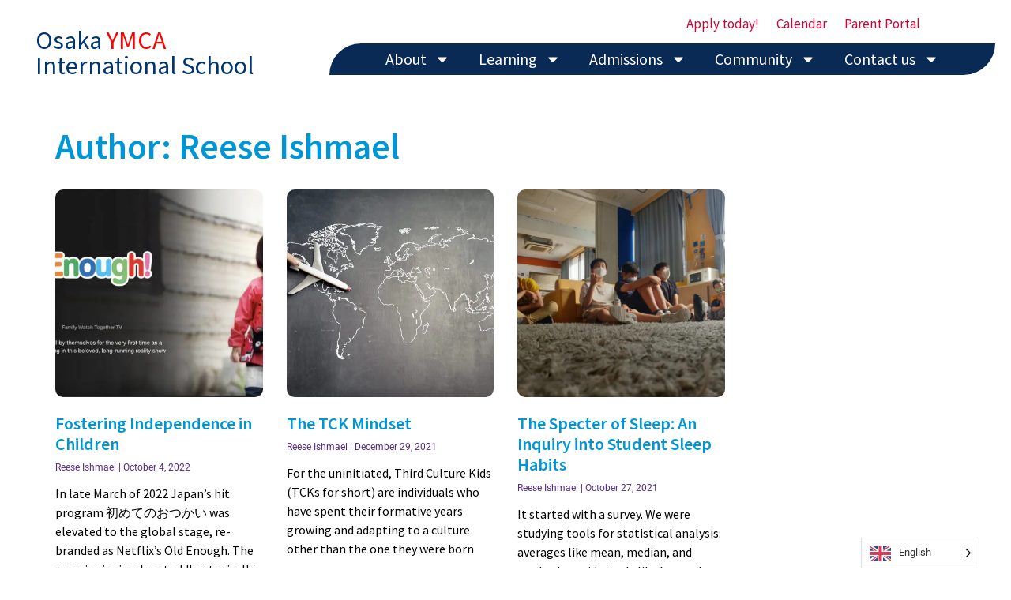

--- FILE ---
content_type: text/html; charset=UTF-8
request_url: https://oyis.org/author/reeseishmael/
body_size: 69962
content:
<!doctype html>
<html lang="en-US">
<head>
	<meta charset="UTF-8">
	<meta name="viewport" content="width=device-width, initial-scale=1">
	<link rel="profile" href="https://gmpg.org/xfn/11">
	<title>Reese Ishmael, Author at Osaka YMCA International School</title>
<meta name='robots' content='max-image-preview:large' />
<link rel='dns-prefetch' href='//maps.google.com' />
<link rel='dns-prefetch' href='//www.googletagmanager.com' />
<link rel='dns-prefetch' href='//ajax.googleapis.com' />
<link rel='dns-prefetch' href='//b2434116.smushcdn.com' />
<link href='//hb.wpmucdn.com' rel='preconnect' />
<link rel="alternate" type="application/rss+xml" title="Osaka YMCA International School &raquo; Feed" href="https://oyis.org/feed/" />
<link rel="alternate" type="application/rss+xml" title="Osaka YMCA International School &raquo; Comments Feed" href="https://oyis.org/comments/feed/" />
<link rel="alternate" type="application/rss+xml" title="Osaka YMCA International School &raquo; Posts by Reese Ishmael Feed" href="https://oyis.org/author/reeseishmael/feed/" />
		<style>
			.lazyload,
			.lazyloading {
				max-width: 100%;
			}
		</style>
		<style id='wp-img-auto-sizes-contain-inline-css'>
img:is([sizes=auto i],[sizes^="auto," i]){contain-intrinsic-size:3000px 1500px}
/*# sourceURL=wp-img-auto-sizes-contain-inline-css */
</style>
<link rel='stylesheet' id='jquery-style-css' href='https://ajax.googleapis.com/ajax/libs/jqueryui/1.8.2/themes/smoothness/jquery-ui.css?ver=6.9' media='all' />
<link rel='stylesheet' id='hello-elementor-theme-style-css' href='https://oyis.org/wp-content/themes/hello-elementor/assets/css/theme.css?ver=3.4.5' media='all' />
<link rel='stylesheet' id='elementor-frontend-css' href='https://oyis.org/wp-content/uploads/elementor/css/custom-frontend.min.css?ver=1746595726' media='all' />
<link rel='stylesheet' id='eael-general-css' href='https://oyis.org/wp-content/plugins/essential-addons-for-elementor-lite/assets/front-end/css/view/general.min.css?ver=6.1.11' media='all' />
<link rel='stylesheet' id='eael-8582-css' href='https://oyis.org/wp-content/uploads/essential-addons-elementor/eael-8582.css?ver=6.9' media='all' />
<style id='wp-emoji-styles-inline-css'>

	img.wp-smiley, img.emoji {
		display: inline !important;
		border: none !important;
		box-shadow: none !important;
		height: 1em !important;
		width: 1em !important;
		margin: 0 0.07em !important;
		vertical-align: -0.1em !important;
		background: none !important;
		padding: 0 !important;
	}
/*# sourceURL=wp-emoji-styles-inline-css */
</style>
<link rel='stylesheet' id='woocommerce-layout-css' href='https://oyis.org/wp-content/plugins/woocommerce/assets/css/woocommerce-layout.css?ver=10.4.3' media='all' />
<link rel='stylesheet' id='woocommerce-smallscreen-css' href='https://oyis.org/wp-content/plugins/woocommerce/assets/css/woocommerce-smallscreen.css?ver=10.4.3' media='only screen and (max-width: 768px)' />
<link rel='stylesheet' id='woocommerce-general-css' href='https://oyis.org/wp-content/plugins/woocommerce/assets/css/woocommerce.css?ver=10.4.3' media='all' />
<style id='woocommerce-inline-inline-css'>
.woocommerce form .form-row .required { visibility: visible; }
/*# sourceURL=woocommerce-inline-inline-css */
</style>
<link rel='stylesheet' id='weglot-css-css' href='https://oyis.org/wp-content/plugins/weglot/dist/css/front-css.css?ver=5.2' media='all' />
<link rel='stylesheet' id='new-flag-css-css' href='https://oyis.org/wp-content/plugins/weglot/dist/css/new-flags.css?ver=5.2' media='all' />
<link rel='stylesheet' id='etn-icon-css' href='https://oyis.org/wp-content/plugins/wp-event-solution/assets/css/etn-icon.css?ver=4.0.7' media='all' />
<link rel='stylesheet' id='etn-public-css-css' href='https://oyis.org/wp-content/plugins/wp-event-solution/build/css/event-manager-public-styles.css?ver=4.0.7' media='all' />
<link rel='stylesheet' id='buttons-css' href='https://oyis.org/wp-includes/css/buttons.min.css?ver=6.9' media='all' />
<link rel='stylesheet' id='dashicons-css' href='https://oyis.org/wp-includes/css/dashicons.min.css?ver=6.9' media='all' />
<link rel='stylesheet' id='mediaelement-css' href='https://oyis.org/wp-includes/js/mediaelement/mediaelementplayer-legacy.min.css?ver=4.2.17' media='all' />
<link rel='stylesheet' id='wp-mediaelement-css' href='https://oyis.org/wp-includes/js/mediaelement/wp-mediaelement.min.css?ver=6.9' media='all' />
<link rel='stylesheet' id='media-views-css' href='https://oyis.org/wp-includes/css/media-views.min.css?ver=6.9' media='all' />
<link rel='stylesheet' id='imgareaselect-css' href='https://oyis.org/wp-includes/js/imgareaselect/imgareaselect.css?ver=0.9.8' media='all' />
<link rel='stylesheet' id='swiper-bundle-min-css' href='https://oyis.org/wp-content/plugins/eventin-pro/assets/css/swiper-bundle.min.css?ver=3.3.17' media='all' />
<link rel='stylesheet' id='etn-public-css' href='https://oyis.org/wp-content/plugins/eventin-pro/assets/css/etn-public.css?ver=3.3.17' media='all' />
<link rel='stylesheet' id='hello-elementor-css' href='https://oyis.org/wp-content/themes/hello-elementor/assets/css/reset.css?ver=3.4.5' media='all' />
<link rel='stylesheet' id='hello-elementor-header-footer-css' href='https://oyis.org/wp-content/themes/hello-elementor/assets/css/header-footer.css?ver=3.4.5' media='all' />
<link rel='stylesheet' id='elementor-post-6820-css' href='https://oyis.org/wp-content/uploads/elementor/css/post-6820.css?ver=1746595726' media='all' />
<link rel='stylesheet' id='widget-heading-css' href='https://oyis.org/wp-content/plugins/elementor/assets/css/widget-heading.min.css?ver=3.28.4' media='all' />
<link rel='stylesheet' id='e-animation-shake-css' href='https://oyis.org/wp-content/plugins/elementor/assets/lib/animations/styles/shake.min.css?ver=3.28.4' media='all' />
<link rel='stylesheet' id='widget-nav-menu-css' href='https://oyis.org/wp-content/uploads/elementor/css/custom-pro-widget-nav-menu.min.css?ver=1746595726' media='all' />
<link rel='stylesheet' id='e-sticky-css' href='https://oyis.org/wp-content/plugins/elementor-pro/assets/css/modules/sticky.min.css?ver=3.28.4' media='all' />
<link rel='stylesheet' id='widget-divider-css' href='https://oyis.org/wp-content/plugins/elementor/assets/css/widget-divider.min.css?ver=3.28.4' media='all' />
<link rel='stylesheet' id='widget-icon-box-css' href='https://oyis.org/wp-content/uploads/elementor/css/custom-widget-icon-box.min.css?ver=1746595726' media='all' />
<link rel='stylesheet' id='e-animation-fadeIn-css' href='https://oyis.org/wp-content/plugins/elementor/assets/lib/animations/styles/fadeIn.min.css?ver=3.28.4' media='all' />
<link rel='stylesheet' id='swiper-css' href='https://oyis.org/wp-content/plugins/elementor/assets/lib/swiper/v8/css/swiper.min.css?ver=8.4.5' media='all' />
<link rel='stylesheet' id='e-swiper-css' href='https://oyis.org/wp-content/plugins/elementor/assets/css/conditionals/e-swiper.min.css?ver=3.28.4' media='all' />
<link rel='stylesheet' id='e-animation-rotate-css' href='https://oyis.org/wp-content/plugins/elementor/assets/lib/animations/styles/e-animation-rotate.min.css?ver=3.28.4' media='all' />
<link rel='stylesheet' id='widget-social-icons-css' href='https://oyis.org/wp-content/plugins/elementor/assets/css/widget-social-icons.min.css?ver=3.28.4' media='all' />
<link rel='stylesheet' id='e-apple-webkit-css' href='https://oyis.org/wp-content/uploads/elementor/css/custom-apple-webkit.min.css?ver=1746595726' media='all' />
<link rel='stylesheet' id='e-animation-pulse-grow-css' href='https://oyis.org/wp-content/plugins/elementor/assets/lib/animations/styles/e-animation-pulse-grow.min.css?ver=3.28.4' media='all' />
<link rel='stylesheet' id='widget-image-css' href='https://oyis.org/wp-content/plugins/elementor/assets/css/widget-image.min.css?ver=3.28.4' media='all' />
<link rel='stylesheet' id='widget-posts-css' href='https://oyis.org/wp-content/plugins/elementor-pro/assets/css/widget-posts.min.css?ver=3.28.4' media='all' />
<link rel='stylesheet' id='font-awesome-5-all-css' href='https://oyis.org/wp-content/plugins/elementor/assets/lib/font-awesome/css/all.min.css?ver=3.28.4' media='all' />
<link rel='stylesheet' id='font-awesome-4-shim-css' href='https://oyis.org/wp-content/plugins/elementor/assets/lib/font-awesome/css/v4-shims.min.css?ver=3.28.4' media='all' />
<link rel='stylesheet' id='elementor-post-81343-css' href='https://oyis.org/wp-content/uploads/elementor/css/post-81343.css?ver=1756858408' media='all' />
<link rel='stylesheet' id='elementor-post-8582-css' href='https://oyis.org/wp-content/uploads/elementor/css/post-8582.css?ver=1746595727' media='all' />
<link rel='stylesheet' id='elementor-post-37434-css' href='https://oyis.org/wp-content/uploads/elementor/css/post-37434.css?ver=1746595809' media='all' />
<link rel='stylesheet' id='elementor-gf-local-sourcesanspro-css' href='https://oyis.org/wp-content/uploads/elementor/google-fonts/css/sourcesanspro.css?ver=1742232501' media='all' />
<link rel='stylesheet' id='elementor-gf-local-roboto-css' href='https://oyis.org/wp-content/uploads/elementor/google-fonts/css/roboto.css?ver=1742232520' media='all' />
<script src="https://oyis.org/wp-includes/js/jquery/jquery.min.js?ver=3.7.1" id="jquery-core-js"></script>
<script src="https://oyis.org/wp-includes/js/jquery/jquery-migrate.min.js?ver=3.4.1" id="jquery-migrate-js"></script>
<script src="https://oyis.org/wp-content/plugins/woocommerce/assets/js/jquery-blockui/jquery.blockUI.min.js?ver=2.7.0-wc.10.4.3" id="wc-jquery-blockui-js" defer data-wp-strategy="defer"></script>
<script src="https://oyis.org/wp-content/plugins/woocommerce/assets/js/js-cookie/js.cookie.min.js?ver=2.1.4-wc.10.4.3" id="wc-js-cookie-js" defer data-wp-strategy="defer"></script>
<script id="woocommerce-js-extra">
var woocommerce_params = {"ajax_url":"/wp-admin/admin-ajax.php","wc_ajax_url":"/?wc-ajax=%%endpoint%%","i18n_password_show":"Show password","i18n_password_hide":"Hide password"};
//# sourceURL=woocommerce-js-extra
</script>
<script src="https://oyis.org/wp-content/plugins/woocommerce/assets/js/frontend/woocommerce.min.js?ver=10.4.3" id="woocommerce-js" defer data-wp-strategy="defer"></script>
<script src="https://oyis.org/wp-content/plugins/weglot/dist/front-js.js?ver=5.2" id="wp-weglot-js-js"></script>
<script id="utils-js-extra">
var userSettings = {"url":"/","uid":"0","time":"1768724743","secure":"1"};
//# sourceURL=utils-js-extra
</script>
<script src="https://oyis.org/wp-includes/js/utils.min.js?ver=6.9" id="utils-js"></script>
<script src="https://oyis.org/wp-includes/js/plupload/moxie.min.js?ver=1.3.5.1" id="moxiejs-js"></script>
<script src="https://oyis.org/wp-includes/js/plupload/plupload.min.js?ver=2.1.9" id="plupload-js"></script>
<script src="https://oyis.org/wp-content/plugins/eventin-pro/assets/js/swiper-bundle.min.js?ver=3.3.17" id="swiper-bundle-min-js"></script>
<script id="etn-public-pro-js-extra">
var etn_pro_public_object = {"ajax_url":"https://oyis.org/wp-admin/admin-ajax.php","location_map_nonce":"a3af92bd2e","scanner_nonce":"22a5a13e2c","attendee_page_link":"https://oyis.org/wp-admin/edit.php?post_type=etn-attendee","scanner_common_msg":"Something went wrong! Please try again.","attendee_verification_style":"on","location_icon":"https://oyis.org/wp-content/plugins/eventin-pro/assets/images/location-icon.png","attendee_registration_option":"1"};
//# sourceURL=etn-public-pro-js-extra
</script>
<script src="https://oyis.org/wp-content/plugins/eventin-pro/assets/js/etn-public.js?ver=3.3.17" id="etn-public-pro-js"></script>
<script src="https://maps.google.com/maps/api/js?libraries=places&amp;key=AIzaSyAlWtOPJX5ChIIrLsHhGk9xtw_A8ZWKmQ8&amp;ver=4.0.10" id="etn-map-js"></script>
<script src="https://oyis.org/wp-content/plugins/eventin-pro/assets/js/etn-location.js?ver=4.0.10" id="etn-location-js"></script>
<script id="etn-rsvp-public-js-extra">
var localized_rsvp_data = {"ajax_url":"https://oyis.org/wp-admin/admin-ajax.php"};
//# sourceURL=etn-rsvp-public-js-extra
</script>
<script src="https://oyis.org/wp-content/plugins/eventin-pro/core/modules/rsvp/assets/js/etn-rsvp.js?ver=3.3.17" id="etn-rsvp-public-js"></script>
<script src="https://oyis.org/wp-content/plugins/elementor/assets/lib/font-awesome/js/v4-shims.min.js?ver=3.28.4" id="font-awesome-4-shim-js"></script>

<!-- Google tag (gtag.js) snippet added by Site Kit -->
<!-- Google Analytics snippet added by Site Kit -->
<!-- Google Ads snippet added by Site Kit -->
<script src="https://www.googletagmanager.com/gtag/js?id=G-KYSWDYMZP1" id="google_gtagjs-js" async></script>
<script id="google_gtagjs-js-after">
window.dataLayer = window.dataLayer || [];function gtag(){dataLayer.push(arguments);}
gtag("set","linker",{"domains":["oyis.org"]});
gtag("js", new Date());
gtag("set", "developer_id.dZTNiMT", true);
gtag("config", "G-KYSWDYMZP1");
gtag("config", "AW-478627110");
//# sourceURL=google_gtagjs-js-after
</script>
<link rel="https://api.w.org/" href="https://oyis.org/wp-json/" /><link rel="alternate" title="JSON" type="application/json" href="https://oyis.org/wp-json/wp/v2/users/827" /><link rel="EditURI" type="application/rsd+xml" title="RSD" href="https://oyis.org/xmlrpc.php?rsd" />
<meta name="generator" content="Site Kit by Google 1.170.0" />		<script>
			document.documentElement.className = document.documentElement.className.replace('no-js', 'js');
		</script>
				<style>
			.no-js img.lazyload {
				display: none;
			}

			figure.wp-block-image img.lazyloading {
				min-width: 150px;
			}

			.lazyload,
			.lazyloading {
				--smush-placeholder-width: 100px;
				--smush-placeholder-aspect-ratio: 1/1;
				width: var(--smush-image-width, var(--smush-placeholder-width)) !important;
				aspect-ratio: var(--smush-image-aspect-ratio, var(--smush-placeholder-aspect-ratio)) !important;
			}

						.lazyload {
				opacity: 0;
			}

			.lazyloading {
				border: 0 !important;
				opacity: 1;
				background: rgba(255, 255, 255, 0) url('https://b2434116.smushcdn.com/2434116/wp-content/plugins/wp-smush-pro/app/assets/images/smush-lazyloader-2.gif?lossy=0&strip=1&webp=1') no-repeat center !important;
				background-size: 16px auto !important;
				min-width: 16px;
			}

					</style>
		
<link rel="alternate" href="https://oyis.org/author/reeseishmael/" hreflang="en"/>
<link rel="alternate" href="https://oyis.org/ja/author/reeseishmael/" hreflang="ja"/>
<script type="application/json" id="weglot-data">{"website":"https:\/\/oyis.org","uid":"26dc5ff9f9","project_slug":"oyis","language_from":"en","language_from_custom_flag":null,"language_from_custom_name":null,"excluded_paths":[{"type":"IS_EXACTLY","value":"\/prtg","language_button_displayed":false,"exclusion_behavior":"REDIRECT","excluded_languages":["ja"],"regex":"^\/prtg$"}],"excluded_blocks":[],"custom_settings":{"button_style":{"is_dropdown":true,"with_flags":true,"flag_type":"rectangle_mat","with_name":true,"full_name":true,"custom_css":""},"wp_user_version":"4.3.1","translate_email":false,"translate_search":false,"translate_amp":false,"switchers":[{"templates":{"name":"default","hash":"095ffb8d22f66be52959023fa4eeb71a05f20f73"},"location":[],"style":{"with_flags":true,"flag_type":"rectangle_mat","with_name":true,"full_name":true,"is_dropdown":true}}]},"pending_translation_enabled":false,"curl_ssl_check_enabled":true,"custom_css":null,"languages":[{"language_to":"ja","custom_code":null,"custom_name":null,"custom_local_name":null,"provider":null,"enabled":true,"automatic_translation_enabled":true,"deleted_at":null,"connect_host_destination":null,"custom_flag":null}],"organization_slug":"w-6cb58f0ad7","current_language":"en","switcher_links":{"en":"https:\/\/oyis.org\/author\/reeseishmael\/","ja":"https:\/\/oyis.org\/ja\/author\/reeseishmael\/"},"original_path":"\/author\/reeseishmael\/"}</script>	<noscript><style>.woocommerce-product-gallery{ opacity: 1 !important; }</style></noscript>
	<meta name="generator" content="Elementor 3.28.4; features: e_font_icon_svg, additional_custom_breakpoints, e_local_google_fonts; settings: css_print_method-external, google_font-enabled, font_display-auto">
<!-- SEO meta tags powered by SmartCrawl https://wpmudev.com/project/smartcrawl-wordpress-seo/ -->
<script type="application/ld+json">{"@context":"https:\/\/schema.org","@graph":[{"@type":"WPHeader","url":"https:\/\/oyis.org\/author\/reeseishmael\/","headline":"Reese Ishmael, Author at Osaka YMCA International School ","description":""},{"@type":"WPFooter","url":"https:\/\/oyis.org\/author\/reeseishmael\/","headline":"Reese Ishmael, Author at Osaka YMCA International School ","description":"","copyrightYear":"2026"},{"@type":"Organization","@id":"https:\/\/oyis.org\/#schema-publishing-organization","url":"https:\/\/oyis.org","name":"Osaka YMCA International School"},{"@type":"WebSite","@id":"https:\/\/oyis.org\/#schema-website","url":"https:\/\/oyis.org","name":"Osaka YMCA International School","encoding":"UTF-8","potentialAction":{"@type":"SearchAction","target":"https:\/\/oyis.org\/search\/{search_term_string}\/","query-input":"required name=search_term_string"},"image":{"@type":"ImageObject","@id":"https:\/\/oyis.org\/#schema-site-logo","url":"https:\/\/oyis.org\/wp-content\/uploads\/2018\/03\/cropped-BrandLogo_2-e1521531582579-1.png","height":250,"width":250}},{"@type":"ProfilePage","@id":"https:\/\/oyis.org\/author\/reeseishmael\/#schema-webpage","url":"https:\/\/oyis.org\/author\/reeseishmael\/","isPartOf":{"@id":"https:\/\/oyis.org\/#schema-website"},"publisher":{"@id":"https:\/\/oyis.org\/#schema-publishing-organization"},"mainEntity":{"@id":"#reeseishmael","@type":"Person","name":"Reese Ishmael","image":"https:\/\/secure.gravatar.com\/avatar\/80c8c4683d5fc5c9c5a7345b6d6c8ce725c717fe132be60d95f96b20027cebd8?s=96&d=mm&r=g"},"hasPart":[{"@type":"Article","headline":"Fostering Independence in Children","url":"https:\/\/oyis.org\/news\/fostering-independence-in-children\/","datePublished":"2022-10-04 10:34:48","author":{"@id":"#reeseishmael"}},{"@type":"Article","headline":"The TCK Mindset","url":"https:\/\/oyis.org\/blog\/international-mindedness\/the-tck-mindset\/","datePublished":"2021-12-29 10:00:00","author":{"@id":"#reeseishmael"}},{"@type":"Article","headline":"The Specter of Sleep: An Inquiry into Student Sleep Habits","url":"https:\/\/oyis.org\/blog\/the-specter-of-sleep-an-inquiry-into-student-sleep-habits\/","datePublished":"2021-10-27 08:30:00","author":{"@id":"#reeseishmael"}}]},{"@type":"BreadcrumbList","@id":"https:\/\/oyis.org\/author\/reeseishmael?author_name=reeseishmael\/#breadcrumb","itemListElement":[{"@type":"ListItem","position":1,"name":"Archives for Reese Ishmael"}]}]}</script>
<meta property="og:type" content="object" />
<meta property="og:url" content="https://oyis.org/author/reeseishmael/" />
<meta property="og:title" content="Reese Ishmael, Author at Osaka YMCA International School" />
<meta name="twitter:card" content="summary" />
<meta name="twitter:site" content="http://OYIS_" />
<meta name="twitter:title" content="Reese Ishmael, Author at Osaka YMCA International School" />
<!-- /SEO -->
			<style>
				.e-con.e-parent:nth-of-type(n+4):not(.e-lazyloaded):not(.e-no-lazyload),
				.e-con.e-parent:nth-of-type(n+4):not(.e-lazyloaded):not(.e-no-lazyload) * {
					background-image: none !important;
				}
				@media screen and (max-height: 1024px) {
					.e-con.e-parent:nth-of-type(n+3):not(.e-lazyloaded):not(.e-no-lazyload),
					.e-con.e-parent:nth-of-type(n+3):not(.e-lazyloaded):not(.e-no-lazyload) * {
						background-image: none !important;
					}
				}
				@media screen and (max-height: 640px) {
					.e-con.e-parent:nth-of-type(n+2):not(.e-lazyloaded):not(.e-no-lazyload),
					.e-con.e-parent:nth-of-type(n+2):not(.e-lazyloaded):not(.e-no-lazyload) * {
						background-image: none !important;
					}
				}
			</style>
			
<!-- Google Tag Manager snippet added by Site Kit -->
<script>
			( function( w, d, s, l, i ) {
				w[l] = w[l] || [];
				w[l].push( {'gtm.start': new Date().getTime(), event: 'gtm.js'} );
				var f = d.getElementsByTagName( s )[0],
					j = d.createElement( s ), dl = l != 'dataLayer' ? '&l=' + l : '';
				j.async = true;
				j.src = 'https://www.googletagmanager.com/gtm.js?id=' + i + dl;
				f.parentNode.insertBefore( j, f );
			} )( window, document, 'script', 'dataLayer', 'GTM-NGCH7F2' );
			
</script>

<!-- End Google Tag Manager snippet added by Site Kit -->
			<meta name="theme-color" content="#003570">
			<link rel="icon" href="https://b2434116.smushcdn.com/2434116/wp-content/uploads/2018/03/cropped-BrandLogo_2-e1521531582579-32x32.png?lossy=0&strip=1&webp=1" sizes="32x32" />
<link rel="icon" href="https://b2434116.smushcdn.com/2434116/wp-content/uploads/2018/03/cropped-BrandLogo_2-e1521531582579-192x192.png?lossy=0&strip=1&webp=1" sizes="192x192" />
<link rel="apple-touch-icon" href="https://b2434116.smushcdn.com/2434116/wp-content/uploads/2018/03/cropped-BrandLogo_2-e1521531582579-180x180.png?lossy=0&strip=1&webp=1" />
<meta name="msapplication-TileImage" content="https://oyis.org/wp-content/uploads/2018/03/cropped-BrandLogo_2-e1521531582579-270x270.png" />
		<style id="wp-custom-css">
			#tribe-events-pg-template {
padding-top: 10px;
}
.post-password-form {
	padding: 50px 25px;
	height: 100vh;
	background: white;
	text-align: left;
	font-size: 22px;
	font-weight: 300;
}
		</style>
		<link rel='stylesheet' id='wc-blocks-style-css' href='https://oyis.org/wp-content/plugins/woocommerce/assets/client/blocks/wc-blocks.css?ver=wc-10.4.3' media='all' />
<style id='global-styles-inline-css'>
:root{--wp--preset--aspect-ratio--square: 1;--wp--preset--aspect-ratio--4-3: 4/3;--wp--preset--aspect-ratio--3-4: 3/4;--wp--preset--aspect-ratio--3-2: 3/2;--wp--preset--aspect-ratio--2-3: 2/3;--wp--preset--aspect-ratio--16-9: 16/9;--wp--preset--aspect-ratio--9-16: 9/16;--wp--preset--color--black: #000000;--wp--preset--color--cyan-bluish-gray: #abb8c3;--wp--preset--color--white: #ffffff;--wp--preset--color--pale-pink: #f78da7;--wp--preset--color--vivid-red: #cf2e2e;--wp--preset--color--luminous-vivid-orange: #ff6900;--wp--preset--color--luminous-vivid-amber: #fcb900;--wp--preset--color--light-green-cyan: #7bdcb5;--wp--preset--color--vivid-green-cyan: #00d084;--wp--preset--color--pale-cyan-blue: #8ed1fc;--wp--preset--color--vivid-cyan-blue: #0693e3;--wp--preset--color--vivid-purple: #9b51e0;--wp--preset--gradient--vivid-cyan-blue-to-vivid-purple: linear-gradient(135deg,rgb(6,147,227) 0%,rgb(155,81,224) 100%);--wp--preset--gradient--light-green-cyan-to-vivid-green-cyan: linear-gradient(135deg,rgb(122,220,180) 0%,rgb(0,208,130) 100%);--wp--preset--gradient--luminous-vivid-amber-to-luminous-vivid-orange: linear-gradient(135deg,rgb(252,185,0) 0%,rgb(255,105,0) 100%);--wp--preset--gradient--luminous-vivid-orange-to-vivid-red: linear-gradient(135deg,rgb(255,105,0) 0%,rgb(207,46,46) 100%);--wp--preset--gradient--very-light-gray-to-cyan-bluish-gray: linear-gradient(135deg,rgb(238,238,238) 0%,rgb(169,184,195) 100%);--wp--preset--gradient--cool-to-warm-spectrum: linear-gradient(135deg,rgb(74,234,220) 0%,rgb(151,120,209) 20%,rgb(207,42,186) 40%,rgb(238,44,130) 60%,rgb(251,105,98) 80%,rgb(254,248,76) 100%);--wp--preset--gradient--blush-light-purple: linear-gradient(135deg,rgb(255,206,236) 0%,rgb(152,150,240) 100%);--wp--preset--gradient--blush-bordeaux: linear-gradient(135deg,rgb(254,205,165) 0%,rgb(254,45,45) 50%,rgb(107,0,62) 100%);--wp--preset--gradient--luminous-dusk: linear-gradient(135deg,rgb(255,203,112) 0%,rgb(199,81,192) 50%,rgb(65,88,208) 100%);--wp--preset--gradient--pale-ocean: linear-gradient(135deg,rgb(255,245,203) 0%,rgb(182,227,212) 50%,rgb(51,167,181) 100%);--wp--preset--gradient--electric-grass: linear-gradient(135deg,rgb(202,248,128) 0%,rgb(113,206,126) 100%);--wp--preset--gradient--midnight: linear-gradient(135deg,rgb(2,3,129) 0%,rgb(40,116,252) 100%);--wp--preset--font-size--small: 13px;--wp--preset--font-size--medium: 20px;--wp--preset--font-size--large: 36px;--wp--preset--font-size--x-large: 42px;--wp--preset--spacing--20: 0.44rem;--wp--preset--spacing--30: 0.67rem;--wp--preset--spacing--40: 1rem;--wp--preset--spacing--50: 1.5rem;--wp--preset--spacing--60: 2.25rem;--wp--preset--spacing--70: 3.38rem;--wp--preset--spacing--80: 5.06rem;--wp--preset--shadow--natural: 6px 6px 9px rgba(0, 0, 0, 0.2);--wp--preset--shadow--deep: 12px 12px 50px rgba(0, 0, 0, 0.4);--wp--preset--shadow--sharp: 6px 6px 0px rgba(0, 0, 0, 0.2);--wp--preset--shadow--outlined: 6px 6px 0px -3px rgb(255, 255, 255), 6px 6px rgb(0, 0, 0);--wp--preset--shadow--crisp: 6px 6px 0px rgb(0, 0, 0);}:root { --wp--style--global--content-size: 800px;--wp--style--global--wide-size: 1200px; }:where(body) { margin: 0; }.wp-site-blocks > .alignleft { float: left; margin-right: 2em; }.wp-site-blocks > .alignright { float: right; margin-left: 2em; }.wp-site-blocks > .aligncenter { justify-content: center; margin-left: auto; margin-right: auto; }:where(.wp-site-blocks) > * { margin-block-start: 24px; margin-block-end: 0; }:where(.wp-site-blocks) > :first-child { margin-block-start: 0; }:where(.wp-site-blocks) > :last-child { margin-block-end: 0; }:root { --wp--style--block-gap: 24px; }:root :where(.is-layout-flow) > :first-child{margin-block-start: 0;}:root :where(.is-layout-flow) > :last-child{margin-block-end: 0;}:root :where(.is-layout-flow) > *{margin-block-start: 24px;margin-block-end: 0;}:root :where(.is-layout-constrained) > :first-child{margin-block-start: 0;}:root :where(.is-layout-constrained) > :last-child{margin-block-end: 0;}:root :where(.is-layout-constrained) > *{margin-block-start: 24px;margin-block-end: 0;}:root :where(.is-layout-flex){gap: 24px;}:root :where(.is-layout-grid){gap: 24px;}.is-layout-flow > .alignleft{float: left;margin-inline-start: 0;margin-inline-end: 2em;}.is-layout-flow > .alignright{float: right;margin-inline-start: 2em;margin-inline-end: 0;}.is-layout-flow > .aligncenter{margin-left: auto !important;margin-right: auto !important;}.is-layout-constrained > .alignleft{float: left;margin-inline-start: 0;margin-inline-end: 2em;}.is-layout-constrained > .alignright{float: right;margin-inline-start: 2em;margin-inline-end: 0;}.is-layout-constrained > .aligncenter{margin-left: auto !important;margin-right: auto !important;}.is-layout-constrained > :where(:not(.alignleft):not(.alignright):not(.alignfull)){max-width: var(--wp--style--global--content-size);margin-left: auto !important;margin-right: auto !important;}.is-layout-constrained > .alignwide{max-width: var(--wp--style--global--wide-size);}body .is-layout-flex{display: flex;}.is-layout-flex{flex-wrap: wrap;align-items: center;}.is-layout-flex > :is(*, div){margin: 0;}body .is-layout-grid{display: grid;}.is-layout-grid > :is(*, div){margin: 0;}body{padding-top: 0px;padding-right: 0px;padding-bottom: 0px;padding-left: 0px;}a:where(:not(.wp-element-button)){text-decoration: underline;}:root :where(.wp-element-button, .wp-block-button__link){background-color: #32373c;border-width: 0;color: #fff;font-family: inherit;font-size: inherit;font-style: inherit;font-weight: inherit;letter-spacing: inherit;line-height: inherit;padding-top: calc(0.667em + 2px);padding-right: calc(1.333em + 2px);padding-bottom: calc(0.667em + 2px);padding-left: calc(1.333em + 2px);text-decoration: none;text-transform: inherit;}.has-black-color{color: var(--wp--preset--color--black) !important;}.has-cyan-bluish-gray-color{color: var(--wp--preset--color--cyan-bluish-gray) !important;}.has-white-color{color: var(--wp--preset--color--white) !important;}.has-pale-pink-color{color: var(--wp--preset--color--pale-pink) !important;}.has-vivid-red-color{color: var(--wp--preset--color--vivid-red) !important;}.has-luminous-vivid-orange-color{color: var(--wp--preset--color--luminous-vivid-orange) !important;}.has-luminous-vivid-amber-color{color: var(--wp--preset--color--luminous-vivid-amber) !important;}.has-light-green-cyan-color{color: var(--wp--preset--color--light-green-cyan) !important;}.has-vivid-green-cyan-color{color: var(--wp--preset--color--vivid-green-cyan) !important;}.has-pale-cyan-blue-color{color: var(--wp--preset--color--pale-cyan-blue) !important;}.has-vivid-cyan-blue-color{color: var(--wp--preset--color--vivid-cyan-blue) !important;}.has-vivid-purple-color{color: var(--wp--preset--color--vivid-purple) !important;}.has-black-background-color{background-color: var(--wp--preset--color--black) !important;}.has-cyan-bluish-gray-background-color{background-color: var(--wp--preset--color--cyan-bluish-gray) !important;}.has-white-background-color{background-color: var(--wp--preset--color--white) !important;}.has-pale-pink-background-color{background-color: var(--wp--preset--color--pale-pink) !important;}.has-vivid-red-background-color{background-color: var(--wp--preset--color--vivid-red) !important;}.has-luminous-vivid-orange-background-color{background-color: var(--wp--preset--color--luminous-vivid-orange) !important;}.has-luminous-vivid-amber-background-color{background-color: var(--wp--preset--color--luminous-vivid-amber) !important;}.has-light-green-cyan-background-color{background-color: var(--wp--preset--color--light-green-cyan) !important;}.has-vivid-green-cyan-background-color{background-color: var(--wp--preset--color--vivid-green-cyan) !important;}.has-pale-cyan-blue-background-color{background-color: var(--wp--preset--color--pale-cyan-blue) !important;}.has-vivid-cyan-blue-background-color{background-color: var(--wp--preset--color--vivid-cyan-blue) !important;}.has-vivid-purple-background-color{background-color: var(--wp--preset--color--vivid-purple) !important;}.has-black-border-color{border-color: var(--wp--preset--color--black) !important;}.has-cyan-bluish-gray-border-color{border-color: var(--wp--preset--color--cyan-bluish-gray) !important;}.has-white-border-color{border-color: var(--wp--preset--color--white) !important;}.has-pale-pink-border-color{border-color: var(--wp--preset--color--pale-pink) !important;}.has-vivid-red-border-color{border-color: var(--wp--preset--color--vivid-red) !important;}.has-luminous-vivid-orange-border-color{border-color: var(--wp--preset--color--luminous-vivid-orange) !important;}.has-luminous-vivid-amber-border-color{border-color: var(--wp--preset--color--luminous-vivid-amber) !important;}.has-light-green-cyan-border-color{border-color: var(--wp--preset--color--light-green-cyan) !important;}.has-vivid-green-cyan-border-color{border-color: var(--wp--preset--color--vivid-green-cyan) !important;}.has-pale-cyan-blue-border-color{border-color: var(--wp--preset--color--pale-cyan-blue) !important;}.has-vivid-cyan-blue-border-color{border-color: var(--wp--preset--color--vivid-cyan-blue) !important;}.has-vivid-purple-border-color{border-color: var(--wp--preset--color--vivid-purple) !important;}.has-vivid-cyan-blue-to-vivid-purple-gradient-background{background: var(--wp--preset--gradient--vivid-cyan-blue-to-vivid-purple) !important;}.has-light-green-cyan-to-vivid-green-cyan-gradient-background{background: var(--wp--preset--gradient--light-green-cyan-to-vivid-green-cyan) !important;}.has-luminous-vivid-amber-to-luminous-vivid-orange-gradient-background{background: var(--wp--preset--gradient--luminous-vivid-amber-to-luminous-vivid-orange) !important;}.has-luminous-vivid-orange-to-vivid-red-gradient-background{background: var(--wp--preset--gradient--luminous-vivid-orange-to-vivid-red) !important;}.has-very-light-gray-to-cyan-bluish-gray-gradient-background{background: var(--wp--preset--gradient--very-light-gray-to-cyan-bluish-gray) !important;}.has-cool-to-warm-spectrum-gradient-background{background: var(--wp--preset--gradient--cool-to-warm-spectrum) !important;}.has-blush-light-purple-gradient-background{background: var(--wp--preset--gradient--blush-light-purple) !important;}.has-blush-bordeaux-gradient-background{background: var(--wp--preset--gradient--blush-bordeaux) !important;}.has-luminous-dusk-gradient-background{background: var(--wp--preset--gradient--luminous-dusk) !important;}.has-pale-ocean-gradient-background{background: var(--wp--preset--gradient--pale-ocean) !important;}.has-electric-grass-gradient-background{background: var(--wp--preset--gradient--electric-grass) !important;}.has-midnight-gradient-background{background: var(--wp--preset--gradient--midnight) !important;}.has-small-font-size{font-size: var(--wp--preset--font-size--small) !important;}.has-medium-font-size{font-size: var(--wp--preset--font-size--medium) !important;}.has-large-font-size{font-size: var(--wp--preset--font-size--large) !important;}.has-x-large-font-size{font-size: var(--wp--preset--font-size--x-large) !important;}
/*# sourceURL=global-styles-inline-css */
</style>
<link rel='stylesheet' id='wc-stripe-blocks-checkout-style-css' href='https://oyis.org/wp-content/plugins/woocommerce-gateway-stripe/build/upe-blocks.css?ver=5149cca93b0373758856' media='all' />
<style id='etn-custom-css-inline-css'>

        .etn-event-single-content-wrap .etn-event-meta .etn-event-category span,
        .etn-event-item .etn-event-footer .etn-atend-btn .etn-btn-border,
        .etn-btn.etn-btn-border, .attr-btn-primary.etn-btn-border,
        .etn-attendee-form .etn-btn.etn-btn-border,
        .etn-ticket-widget .etn-btn.etn-btn-border,
        .etn-settings-dashboard .button-primary.etn-btn-border,
        .etn-single-speaker-item .etn-speaker-content a:hover,
        .etn-event-style2 .etn-event-date,
        .etn-event-style3 .etn-event-content .etn-title a:hover,
        .event-tab-wrapper ul li a.etn-tab-a,
        .etn-speaker-item.style-3:hover .etn-speaker-content .etn-title a,
		.etn-variable-ticket-widget .ticket-header,
		.events_calendar_list .calendar-event-details:hover .calendar-event-title,
        .etn-event-item:hover .etn-title a,
		.etn-recurring-widget .etn-date-text,
		
		.etn-event-header ul li i {
            color: #003570;
        }
        .etn-event-item .etn-event-category span,
        .etn-btn, .attr-btn-primary,
        .etn-attendee-form .etn-btn,
        .etn-ticket-widget .etn-btn,
        .schedule-list-1 .schedule-header,
        .speaker-style4 .etn-speaker-content .etn-title a,
        .etn-speaker-details3 .speaker-title-info,
        .etn-event-slider .swiper-pagination-bullet, .etn-speaker-slider .swiper-pagination-bullet,
        .etn-event-slider .swiper-button-next, .etn-event-slider .swiper-button-prev,
        .etn-speaker-slider .swiper-button-next, .etn-speaker-slider .swiper-button-prev,
        .etn-single-speaker-item .etn-speaker-thumb .etn-speakers-social a,
        .etn-event-header .etn-event-countdown-wrap .etn-count-item,
        .schedule-tab-1 .etn-nav li a.etn-active,
        .schedule-list-wrapper .schedule-listing.multi-schedule-list .schedule-slot-time,
        .etn-speaker-item.style-3 .etn-speaker-content .etn-speakers-social a,
        .event-tab-wrapper ul li a.etn-tab-a.etn-active,
        .etn-btn, button.etn-btn.etn-btn-primary,
        .etn-schedule-style-3 ul li:before,
        .etn-zoom-btn,
        .cat-radio-btn-list [type=radio]:checked+label:after,
        .cat-radio-btn-list [type=radio]:not(:checked)+label:after,
        .etn-default-calendar-style .fc-button:hover,
        .etn-default-calendar-style .fc-state-highlight,
		.etn-calender-list a:hover,
        .events_calendar_standard .cat-dropdown-list select,
		.etn-event-banner-wrap,
		.events_calendar_list .calendar-event-details .calendar-event-content .calendar-event-category-wrap .etn-event-category,
		.etn-variable-ticket-widget .etn-add-to-cart-block,
		.etn-recurring-event-wrapper #seeMore,
		.more-event-tag,
        .etn-settings-dashboard .button-primary{
            background-color: #003570;
        }

        .etn-event-item .etn-event-footer .etn-atend-btn .etn-btn-border,
        .etn-btn.etn-btn-border, .attr-btn-primary.etn-btn-border,
        .etn-attendee-form .etn-btn.etn-btn-border,
        .etn-ticket-widget .etn-btn.etn-btn-border,
        .event-tab-wrapper ul li a.etn-tab-a,
        .event-tab-wrapper ul li a.etn-tab-a.etn-active,
        .etn-schedule-style-3 ul li:after,
        .etn-default-calendar-style .fc-ltr .fc-basic-view .fc-day-top.fc-today .fc-day-number,
        .etn-default-calendar-style .fc-button:hover,
		.etn-variable-ticket-widget .etn-variable-total-price,
        .etn-settings-dashboard .button-primary.etn-btn-border{
            border-color: #003570;
        }
        .schedule-tab-wrapper .etn-nav li a.etn-active,
        .etn-speaker-item.style-3 .etn-speaker-content{
            border-bottom-color: #003570;
        }
        .schedule-tab-wrapper .etn-nav li a:after,
        .etn-event-list2 .etn-event-content,
        .schedule-tab-1 .etn-nav li a.etn-active:after{
            border-color: #003570 transparent transparent transparent;
        }

        .etn-default-calendar-style .fc .fc-daygrid-bg-harness:first-of-type:before{
            background-color: #0035702A;
        }
		 .sidebar .etn-default-calendar-style .fc .fc-daygrid-bg-harness:nth-of-type(1)::before,
		 .left-sidebar .etn-default-calendar-style .fc .fc-daygrid-bg-harness:nth-of-type(1)::before,
		 .right-sidebar .etn-default-calendar-style .fc .fc-daygrid-bg-harness:nth-of-type(1)::before,
		  .widget .etn-default-calendar-style .fc .fc-daygrid-bg-harness:nth-of-type(1)::before,
		   .widgets .etn-default-calendar-style .fc .fc-daygrid-bg-harness:nth-of-type(1)::before,
		   .main-sidebar .etn-default-calendar-style .fc .fc-daygrid-bg-harness:nth-of-type(1)::before,
		    #sidebar .etn-default-calendar-style .fc .fc-daygrid-bg-harness:nth-of-type(1)::before{
				background-color: #003570;
		 }


        .etn-event-item .etn-event-location,
        .etn-event-tag-list a:hover,
        .etn-schedule-wrap .etn-schedule-info .etn-schedule-time{
            color: #df0432;
        }
        .etn-event-tag-list a:hover{
            border-color: #df0432;
        }
        .etn-btn:hover, .attr-btn-primary:hover,
        .etn-attendee-form .etn-btn:hover,
        .etn-ticket-widget .etn-btn:hover,
        .speaker-style4 .etn-speaker-content p,
        .etn-btn, button.etn-btn.etn-btn-primary:hover,
        .etn-zoom-btn,
		.events_calendar_list .calendar-event-details .event-calendar-action .etn-btn, .events_calendar_list .calendar-event-details .event-calendar-action .etn-price.event-calendar-details-btn,
        .etn-speaker-item.style-3 .etn-speaker-content .etn-speakers-social a:hover,
        .etn-single-speaker-item .etn-speaker-thumb .etn-speakers-social a:hover,
		.etn-recurring-event-wrapper #seeMore:hover, .etn-recurring-event-wrapper #seeMore:focus,
        .etn-settings-dashboard .button-primary:hover{
            background-color: #df0432;
        }
		.events_calendar_list .calendar-event-details .event-calendar-action .etn-btn {
			max-width: 120px;
			display: block;
			text-align: center;
			margin-left: auto;
		}
/*# sourceURL=etn-custom-css-inline-css */
</style>
<link rel='stylesheet' id='eael-44134-css' href='https://oyis.org/wp-content/uploads/essential-addons-elementor/eael-44134.css?ver=1670861082' media='all' />
<link rel='stylesheet' id='elementor-post-44134-css' href='https://oyis.org/wp-content/uploads/elementor/css/post-44134.css?ver=1746595728' media='all' />
<link rel='stylesheet' id='widget-search-form-css' href='https://oyis.org/wp-content/plugins/elementor-pro/assets/css/widget-search-form.min.css?ver=3.28.4' media='all' />
<link rel='stylesheet' id='e-animation-slideInRight-css' href='https://oyis.org/wp-content/plugins/elementor/assets/lib/animations/styles/slideInRight.min.css?ver=3.28.4' media='all' />
<link rel='stylesheet' id='e-popup-css' href='https://oyis.org/wp-content/plugins/elementor-pro/assets/css/conditionals/popup.min.css?ver=3.28.4' media='all' />
<link rel='stylesheet' id='elementor-post-17768-css' href='https://oyis.org/wp-content/uploads/elementor/css/post-17768.css?ver=1761801104' media='all' />
<link rel='stylesheet' id='widget-spacer-css' href='https://oyis.org/wp-content/plugins/elementor/assets/css/widget-spacer.min.css?ver=3.28.4' media='all' />
<link rel='stylesheet' id='e-animation-zoomIn-css' href='https://oyis.org/wp-content/plugins/elementor/assets/lib/animations/styles/zoomIn.min.css?ver=3.28.4' media='all' />
<link rel='stylesheet' id='photoswipe-css' href='https://oyis.org/wp-content/plugins/woocommerce/assets/css/photoswipe/photoswipe.min.css?ver=10.4.3' media='all' />
<link rel='stylesheet' id='photoswipe-default-skin-css' href='https://oyis.org/wp-content/plugins/woocommerce/assets/css/photoswipe/default-skin/default-skin.min.css?ver=10.4.3' media='all' />
<link rel='stylesheet' id='elementor-gf-local-librefranklin-css' href='https://oyis.org/wp-content/uploads/elementor/google-fonts/css/librefranklin.css?ver=1742232531' media='all' />
<script data-cfasync="false" nonce="5064ec3f-5e76-427b-b64b-88cc127a1078">try{(function(w,d){!function(j,k,l,m){if(j.zaraz)console.error("zaraz is loaded twice");else{j[l]=j[l]||{};j[l].executed=[];j.zaraz={deferred:[],listeners:[]};j.zaraz._v="5874";j.zaraz._n="5064ec3f-5e76-427b-b64b-88cc127a1078";j.zaraz.q=[];j.zaraz._f=function(n){return async function(){var o=Array.prototype.slice.call(arguments);j.zaraz.q.push({m:n,a:o})}};for(const p of["track","set","ecommerce","debug"])j.zaraz[p]=j.zaraz._f(p);j.zaraz.init=()=>{var q=k.getElementsByTagName(m)[0],r=k.createElement(m),s=k.getElementsByTagName("title")[0];s&&(j[l].t=k.getElementsByTagName("title")[0].text);j[l].x=Math.random();j[l].w=j.screen.width;j[l].h=j.screen.height;j[l].j=j.innerHeight;j[l].e=j.innerWidth;j[l].l=j.location.href;j[l].r=k.referrer;j[l].k=j.screen.colorDepth;j[l].n=k.characterSet;j[l].o=(new Date).getTimezoneOffset();if(j.dataLayer)for(const t of Object.entries(Object.entries(dataLayer).reduce((u,v)=>({...u[1],...v[1]}),{})))zaraz.set(t[0],t[1],{scope:"page"});j[l].q=[];for(;j.zaraz.q.length;){const w=j.zaraz.q.shift();j[l].q.push(w)}r.defer=!0;for(const x of[localStorage,sessionStorage])Object.keys(x||{}).filter(z=>z.startsWith("_zaraz_")).forEach(y=>{try{j[l]["z_"+y.slice(7)]=JSON.parse(x.getItem(y))}catch{j[l]["z_"+y.slice(7)]=x.getItem(y)}});r.referrerPolicy="origin";r.src="/cdn-cgi/zaraz/s.js?z="+btoa(encodeURIComponent(JSON.stringify(j[l])));q.parentNode.insertBefore(r,q)};["complete","interactive"].includes(k.readyState)?zaraz.init():j.addEventListener("DOMContentLoaded",zaraz.init)}}(w,d,"zarazData","script");window.zaraz._p=async d$=>new Promise(ea=>{if(d$){d$.e&&d$.e.forEach(eb=>{try{const ec=d.querySelector("script[nonce]"),ed=ec?.nonce||ec?.getAttribute("nonce"),ee=d.createElement("script");ed&&(ee.nonce=ed);ee.innerHTML=eb;ee.onload=()=>{d.head.removeChild(ee)};d.head.appendChild(ee)}catch(ef){console.error(`Error executing script: ${eb}\n`,ef)}});Promise.allSettled((d$.f||[]).map(eg=>fetch(eg[0],eg[1])))}ea()});zaraz._p({"e":["(function(w,d){})(window,document)"]});})(window,document)}catch(e){throw fetch("/cdn-cgi/zaraz/t"),e;};</script></head>
<body class="archive author author-reeseishmael author-827 wp-custom-logo wp-embed-responsive wp-theme-hello-elementor theme-hello-elementor woocommerce-no-js hello-elementor-default elementor-page-37434 elementor-default elementor-template-full-width elementor-kit-6820">

		<!-- Google Tag Manager (noscript) snippet added by Site Kit -->
		<noscript>
			<iframe data-src="https://www.googletagmanager.com/ns.html?id=GTM-NGCH7F2" height="0" width="0" style="display:none;visibility:hidden" src="[data-uri]" class="lazyload" data-load-mode="1"></iframe>
		</noscript>
		<!-- End Google Tag Manager (noscript) snippet added by Site Kit -->
		
<a class="skip-link screen-reader-text" href="#content">Skip to content</a>

		<header data-elementor-type="header" data-elementor-id="81343" class="elementor elementor-81343 elementor-location-header" data-elementor-post-type="elementor_library">
					<header class="elementor-section elementor-top-section elementor-element elementor-element-2a898e4e elementor-section-content-middle elementor-hidden-tablet elementor-hidden-mobile elementor-section-full_width elementor-section-stretched elementor-section-height-default elementor-section-height-default" data-id="2a898e4e" data-element_type="section" id="stickyheaders" data-settings="{&quot;background_background&quot;:&quot;classic&quot;,&quot;sticky_on&quot;:[&quot;widescreen&quot;,&quot;desktop&quot;,&quot;laptop&quot;],&quot;stretch_section&quot;:&quot;section-stretched&quot;,&quot;sticky&quot;:&quot;top&quot;,&quot;sticky_offset&quot;:0,&quot;sticky_effects_offset&quot;:0,&quot;sticky_anchor_link_offset&quot;:0}">
						<div class="elementor-container elementor-column-gap-no">
					<div class="elementor-column elementor-col-50 elementor-top-column elementor-element elementor-element-717890f" data-id="717890f" data-element_type="column">
			<div class="elementor-widget-wrap elementor-element-populated">
						<div class="elementor-element elementor-element-5efbdc62 elementor-widget elementor-widget-heading" data-id="5efbdc62" data-element_type="widget" data-widget_type="heading.default">
				<div class="elementor-widget-container">
					<h2 class="elementor-heading-title elementor-size-default"><a href="https://oyis.org">Osaka <font color="red">YMCA</font><br>International School</a></h2>				</div>
				</div>
					</div>
		</div>
				<div class="elementor-column elementor-col-50 elementor-top-column elementor-element elementor-element-465e38b4" data-id="465e38b4" data-element_type="column">
			<div class="elementor-widget-wrap elementor-element-populated">
						<section class="elementor-section elementor-inner-section elementor-element elementor-element-5bcfbf0b elementor-section-boxed elementor-section-height-default elementor-section-height-default" data-id="5bcfbf0b" data-element_type="section">
						<div class="elementor-container elementor-column-gap-default">
					<div class="elementor-column elementor-col-100 elementor-inner-column elementor-element elementor-element-77589b3a" data-id="77589b3a" data-element_type="column">
			<div class="elementor-widget-wrap elementor-element-populated">
						<div class="elementor-element elementor-element-7d914141 elementor-nav-menu__align-end elementor-nav-menu--stretch elementor-hidden-tablet elementor-hidden-phone elementor-nav-menu--dropdown-tablet elementor-nav-menu__text-align-aside elementor-nav-menu--toggle elementor-nav-menu--burger elementor-invisible elementor-widget elementor-widget-nav-menu" data-id="7d914141" data-element_type="widget" data-settings="{&quot;full_width&quot;:&quot;stretch&quot;,&quot;_animation&quot;:&quot;shake&quot;,&quot;layout&quot;:&quot;horizontal&quot;,&quot;submenu_icon&quot;:{&quot;value&quot;:&quot;&lt;svg class=\&quot;e-font-icon-svg e-fas-caret-down\&quot; viewBox=\&quot;0 0 320 512\&quot; xmlns=\&quot;http:\/\/www.w3.org\/2000\/svg\&quot;&gt;&lt;path d=\&quot;M31.3 192h257.3c17.8 0 26.7 21.5 14.1 34.1L174.1 354.8c-7.8 7.8-20.5 7.8-28.3 0L17.2 226.1C4.6 213.5 13.5 192 31.3 192z\&quot;&gt;&lt;\/path&gt;&lt;\/svg&gt;&quot;,&quot;library&quot;:&quot;fa-solid&quot;},&quot;toggle&quot;:&quot;burger&quot;}" data-widget_type="nav-menu.default">
				<div class="elementor-widget-container">
								<nav aria-label="Menu" class="elementor-nav-menu--main elementor-nav-menu__container elementor-nav-menu--layout-horizontal e--pointer-underline e--animation-slide">
				<ul id="menu-1-7d914141" class="elementor-nav-menu"><li class="menu-item menu-item-type-post_type menu-item-object-page menu-item-81355"><a href="https://oyis.org/admissions/" class="elementor-item">Apply today!</a></li>
<li class="menu-item menu-item-type-custom menu-item-object-custom menu-item-81356"><a href="https://oyis.org/calendar/" class="elementor-item">Calendar</a></li>
<li class="menu-item menu-item-type-custom menu-item-object-custom menu-item-81357"><a href="https://portal.oyis.org/" class="elementor-item">Parent Portal</a></li>
</ul>			</nav>
					<div class="elementor-menu-toggle" role="button" tabindex="0" aria-label="Menu Toggle" aria-expanded="false">
			<svg aria-hidden="true" role="presentation" class="elementor-menu-toggle__icon--open e-font-icon-svg e-eicon-menu-bar" viewBox="0 0 1000 1000" xmlns="http://www.w3.org/2000/svg"><path d="M104 333H896C929 333 958 304 958 271S929 208 896 208H104C71 208 42 237 42 271S71 333 104 333ZM104 583H896C929 583 958 554 958 521S929 458 896 458H104C71 458 42 487 42 521S71 583 104 583ZM104 833H896C929 833 958 804 958 771S929 708 896 708H104C71 708 42 737 42 771S71 833 104 833Z"></path></svg><svg aria-hidden="true" role="presentation" class="elementor-menu-toggle__icon--close e-font-icon-svg e-eicon-close" viewBox="0 0 1000 1000" xmlns="http://www.w3.org/2000/svg"><path d="M742 167L500 408 258 167C246 154 233 150 217 150 196 150 179 158 167 167 154 179 150 196 150 212 150 229 154 242 171 254L408 500 167 742C138 771 138 800 167 829 196 858 225 858 254 829L496 587 738 829C750 842 767 846 783 846 800 846 817 842 829 829 842 817 846 804 846 783 846 767 842 750 829 737L588 500 833 258C863 229 863 200 833 171 804 137 775 137 742 167Z"></path></svg>		</div>
					<nav class="elementor-nav-menu--dropdown elementor-nav-menu__container" aria-hidden="true">
				<ul id="menu-2-7d914141" class="elementor-nav-menu"><li class="menu-item menu-item-type-post_type menu-item-object-page menu-item-81355"><a href="https://oyis.org/admissions/" class="elementor-item" tabindex="-1">Apply today!</a></li>
<li class="menu-item menu-item-type-custom menu-item-object-custom menu-item-81356"><a href="https://oyis.org/calendar/" class="elementor-item" tabindex="-1">Calendar</a></li>
<li class="menu-item menu-item-type-custom menu-item-object-custom menu-item-81357"><a href="https://portal.oyis.org/" class="elementor-item" tabindex="-1">Parent Portal</a></li>
</ul>			</nav>
						</div>
				</div>
					</div>
		</div>
					</div>
		</section>
				<div class="elementor-element elementor-element-1d892b96 elementor-nav-menu__align-center elementor-nav-menu--stretch elementor-widget__width-initial elementor-nav-menu--dropdown-tablet elementor-nav-menu__text-align-aside elementor-nav-menu--toggle elementor-nav-menu--burger elementor-widget elementor-widget-nav-menu" data-id="1d892b96" data-element_type="widget" data-settings="{&quot;full_width&quot;:&quot;stretch&quot;,&quot;layout&quot;:&quot;horizontal&quot;,&quot;submenu_icon&quot;:{&quot;value&quot;:&quot;&lt;svg class=\&quot;e-font-icon-svg e-fas-caret-down\&quot; viewBox=\&quot;0 0 320 512\&quot; xmlns=\&quot;http:\/\/www.w3.org\/2000\/svg\&quot;&gt;&lt;path d=\&quot;M31.3 192h257.3c17.8 0 26.7 21.5 14.1 34.1L174.1 354.8c-7.8 7.8-20.5 7.8-28.3 0L17.2 226.1C4.6 213.5 13.5 192 31.3 192z\&quot;&gt;&lt;\/path&gt;&lt;\/svg&gt;&quot;,&quot;library&quot;:&quot;fa-solid&quot;},&quot;toggle&quot;:&quot;burger&quot;}" data-widget_type="nav-menu.default">
				<div class="elementor-widget-container">
								<nav aria-label="Menu" class="elementor-nav-menu--main elementor-nav-menu__container elementor-nav-menu--layout-horizontal e--pointer-none">
				<ul id="menu-1-1d892b96" class="elementor-nav-menu"><li class="menu-item menu-item-type-post_type menu-item-object-page menu-item-has-children menu-item-45828"><a href="https://oyis.org/about-us/" class="elementor-item">About</a>
<ul class="sub-menu elementor-nav-menu--dropdown">
	<li class="menu-item menu-item-type-custom menu-item-object-custom menu-item-77899"><a href="https://oyis.org/about-us#welcome" class="elementor-sub-item elementor-item-anchor">Welcome to OYIS</a></li>
	<li class="menu-item menu-item-type-post_type menu-item-object-page menu-item-has-children menu-item-44998"><a href="https://oyis.org/about-us/our-mission-vision/" class="elementor-sub-item">Our Mission &amp; Vision</a>
	<ul class="sub-menu elementor-nav-menu--dropdown">
		<li class="menu-item menu-item-type-custom menu-item-object-custom menu-item-77981"><a href="https://oyis.org/about-us/our-mission-vision#history" class="elementor-sub-item elementor-item-anchor">Our History</a></li>
	</ul>
</li>
	<li class="menu-item menu-item-type-post_type menu-item-object-page menu-item-44996"><a href="https://oyis.org/about-us/our-leadership/" class="elementor-sub-item">Our Leadership</a></li>
	<li class="menu-item menu-item-type-post_type menu-item-object-page menu-item-44995"><a href="https://oyis.org/about-us/our-campuses/" class="elementor-sub-item">Our Campuses</a></li>
	<li class="menu-item menu-item-type-custom menu-item-object-custom menu-item-77886"><a href="https://oyis.org/about-us#accred" class="elementor-sub-item elementor-item-anchor">Accreditation</a></li>
	<li class="menu-item menu-item-type-custom menu-item-object-custom menu-item-78983"><a href="https://docs.google.com/document/d/e/2PACX-1vRAM9Gw7tgKQyX7k99YOjSg79UOYyQ0rYDa8pOY9mco-LsnXFVKtSGQY2Tryn5F7UfZmDheDJIVLPZe/pub" class="elementor-sub-item">Safeguarding</a></li>
</ul>
</li>
<li class="menu-item menu-item-type-custom menu-item-object-custom menu-item-has-children menu-item-77190"><a href="#" class="elementor-item elementor-item-anchor">Learning</a>
<ul class="sub-menu elementor-nav-menu--dropdown">
	<li class="menu-item menu-item-type-post_type menu-item-object-page menu-item-45002"><a href="https://oyis.org/ec/" class="elementor-sub-item">Early Childhood</a></li>
	<li class="menu-item menu-item-type-post_type menu-item-object-page menu-item-45005"><a href="https://oyis.org/pyp/" class="elementor-sub-item">Primary Years Programme</a></li>
	<li class="menu-item menu-item-type-post_type menu-item-object-page menu-item-45004"><a href="https://oyis.org/myp/" class="elementor-sub-item">Middle Years Programme</a></li>
	<li class="menu-item menu-item-type-post_type menu-item-object-page menu-item-45003"><a href="https://oyis.org/dp/" class="elementor-sub-item">Diploma Programme</a></li>
	<li class="menu-item menu-item-type-custom menu-item-object-custom menu-item-77269"><a href="https://oyis.org/dp#uni" class="elementor-sub-item elementor-item-anchor">University Counseling</a></li>
	<li class="menu-item menu-item-type-post_type menu-item-object-page menu-item-45013"><a href="https://oyis.org/service-learning/" class="elementor-sub-item">Service Learning &amp; CAS</a></li>
	<li class="menu-item menu-item-type-custom menu-item-object-custom menu-item-has-children menu-item-77433"><a href="#" class="elementor-sub-item elementor-item-anchor">After-school Programs</a>
	<ul class="sub-menu elementor-nav-menu--dropdown">
		<li class="menu-item menu-item-type-post_type menu-item-object-page menu-item-77431"><a href="https://oyis.org/asp/" class="elementor-sub-item">Clubs</a></li>
		<li class="menu-item menu-item-type-custom menu-item-object-custom menu-item-77434"><a href="https://oyis.org/asp#robo" class="elementor-sub-item elementor-item-anchor">Robotics</a></li>
		<li class="menu-item menu-item-type-custom menu-item-object-custom menu-item-77435"><a href="https://oyis.org/asp#athletics" class="elementor-sub-item elementor-item-anchor">Athletics</a></li>
	</ul>
</li>
	<li class="menu-item menu-item-type-post_type menu-item-object-page menu-item-45009"><a href="https://oyis.org/inclusion/" class="elementor-sub-item">Inclusion</a></li>
	<li class="menu-item menu-item-type-custom menu-item-object-custom menu-item-48755"><a target="_blank" rel="Holiday programs" href="https://external.oyis.org/" class="elementor-sub-item">Saturday &#038; Intensive Programs</a></li>
</ul>
</li>
<li class="menu-item menu-item-type-post_type menu-item-object-page menu-item-has-children menu-item-44978"><a href="https://oyis.org/admissions/" class="elementor-item">Admissions</a>
<ul class="sub-menu elementor-nav-menu--dropdown">
	<li class="menu-item menu-item-type-custom menu-item-object-custom menu-item-76834"><a href="https://oyis.openapply.com/roi" class="elementor-sub-item">Inquire</a></li>
	<li class="menu-item menu-item-type-custom menu-item-object-custom menu-item-76830"><a href="https://oyis.openapply.com/" class="elementor-sub-item">Apply</a></li>
	<li class="menu-item menu-item-type-custom menu-item-object-custom menu-item-77733"><a href="https://oyis.org/admissions#fees" class="elementor-sub-item elementor-item-anchor">Tuition &#038; Fees</a></li>
	<li class="menu-item menu-item-type-custom menu-item-object-custom menu-item-77562"><a href="https://oyis.org/registrar/" class="elementor-sub-item">Registrar</a></li>
	<li class="menu-item menu-item-type-custom menu-item-object-custom menu-item-77732"><a href="https://oyis.org/admissions#faq" class="elementor-sub-item elementor-item-anchor">FAQs</a></li>
</ul>
</li>
<li class="menu-item menu-item-type-custom menu-item-object-custom menu-item-has-children menu-item-77209"><a href="#" class="elementor-item elementor-item-anchor">Community</a>
<ul class="sub-menu elementor-nav-menu--dropdown">
	<li class="menu-item menu-item-type-post_type menu-item-object-page menu-item-45012"><a href="https://oyis.org/blog/" class="elementor-sub-item">School Blog</a></li>
	<li class="menu-item menu-item-type-custom menu-item-object-custom menu-item-47645"><a target="_blank" href="https://oyister.oyis.org" class="elementor-sub-item">The OYISTER</a></li>
	<li class="menu-item menu-item-type-post_type menu-item-object-page menu-item-45011"><a href="https://oyis.org/community-involvement/" class="elementor-sub-item">Community Involvement</a></li>
	<li class="menu-item menu-item-type-post_type menu-item-object-page menu-item-80923"><a href="https://oyis.org/international-festival/" class="elementor-sub-item">International Festival</a></li>
	<li class="menu-item menu-item-type-custom menu-item-object-custom menu-item-81430"><a href="https://oyis.concordinfiniti.com/library" class="elementor-sub-item">e-Library</a></li>
</ul>
</li>
<li class="menu-item menu-item-type-custom menu-item-object-custom menu-item-has-children menu-item-77471"><a href="#" class="elementor-item elementor-item-anchor">Contact us</a>
<ul class="sub-menu elementor-nav-menu--dropdown">
	<li class="menu-item menu-item-type-post_type menu-item-object-page menu-item-44979"><a href="https://oyis.org/access/" class="elementor-sub-item">Access</a></li>
	<li class="menu-item menu-item-type-post_type menu-item-object-page menu-item-44983"><a href="https://oyis.org/careers/" class="elementor-sub-item">Careers</a></li>
</ul>
</li>
</ul>			</nav>
					<div class="elementor-menu-toggle" role="button" tabindex="0" aria-label="Menu Toggle" aria-expanded="false">
			<svg aria-hidden="true" role="presentation" class="elementor-menu-toggle__icon--open e-font-icon-svg e-eicon-menu-bar" viewBox="0 0 1000 1000" xmlns="http://www.w3.org/2000/svg"><path d="M104 333H896C929 333 958 304 958 271S929 208 896 208H104C71 208 42 237 42 271S71 333 104 333ZM104 583H896C929 583 958 554 958 521S929 458 896 458H104C71 458 42 487 42 521S71 583 104 583ZM104 833H896C929 833 958 804 958 771S929 708 896 708H104C71 708 42 737 42 771S71 833 104 833Z"></path></svg><svg aria-hidden="true" role="presentation" class="elementor-menu-toggle__icon--close e-font-icon-svg e-eicon-close" viewBox="0 0 1000 1000" xmlns="http://www.w3.org/2000/svg"><path d="M742 167L500 408 258 167C246 154 233 150 217 150 196 150 179 158 167 167 154 179 150 196 150 212 150 229 154 242 171 254L408 500 167 742C138 771 138 800 167 829 196 858 225 858 254 829L496 587 738 829C750 842 767 846 783 846 800 846 817 842 829 829 842 817 846 804 846 783 846 767 842 750 829 737L588 500 833 258C863 229 863 200 833 171 804 137 775 137 742 167Z"></path></svg>		</div>
					<nav class="elementor-nav-menu--dropdown elementor-nav-menu__container" aria-hidden="true">
				<ul id="menu-2-1d892b96" class="elementor-nav-menu"><li class="menu-item menu-item-type-post_type menu-item-object-page menu-item-has-children menu-item-45828"><a href="https://oyis.org/about-us/" class="elementor-item" tabindex="-1">About</a>
<ul class="sub-menu elementor-nav-menu--dropdown">
	<li class="menu-item menu-item-type-custom menu-item-object-custom menu-item-77899"><a href="https://oyis.org/about-us#welcome" class="elementor-sub-item elementor-item-anchor" tabindex="-1">Welcome to OYIS</a></li>
	<li class="menu-item menu-item-type-post_type menu-item-object-page menu-item-has-children menu-item-44998"><a href="https://oyis.org/about-us/our-mission-vision/" class="elementor-sub-item" tabindex="-1">Our Mission &amp; Vision</a>
	<ul class="sub-menu elementor-nav-menu--dropdown">
		<li class="menu-item menu-item-type-custom menu-item-object-custom menu-item-77981"><a href="https://oyis.org/about-us/our-mission-vision#history" class="elementor-sub-item elementor-item-anchor" tabindex="-1">Our History</a></li>
	</ul>
</li>
	<li class="menu-item menu-item-type-post_type menu-item-object-page menu-item-44996"><a href="https://oyis.org/about-us/our-leadership/" class="elementor-sub-item" tabindex="-1">Our Leadership</a></li>
	<li class="menu-item menu-item-type-post_type menu-item-object-page menu-item-44995"><a href="https://oyis.org/about-us/our-campuses/" class="elementor-sub-item" tabindex="-1">Our Campuses</a></li>
	<li class="menu-item menu-item-type-custom menu-item-object-custom menu-item-77886"><a href="https://oyis.org/about-us#accred" class="elementor-sub-item elementor-item-anchor" tabindex="-1">Accreditation</a></li>
	<li class="menu-item menu-item-type-custom menu-item-object-custom menu-item-78983"><a href="https://docs.google.com/document/d/e/2PACX-1vRAM9Gw7tgKQyX7k99YOjSg79UOYyQ0rYDa8pOY9mco-LsnXFVKtSGQY2Tryn5F7UfZmDheDJIVLPZe/pub" class="elementor-sub-item" tabindex="-1">Safeguarding</a></li>
</ul>
</li>
<li class="menu-item menu-item-type-custom menu-item-object-custom menu-item-has-children menu-item-77190"><a href="#" class="elementor-item elementor-item-anchor" tabindex="-1">Learning</a>
<ul class="sub-menu elementor-nav-menu--dropdown">
	<li class="menu-item menu-item-type-post_type menu-item-object-page menu-item-45002"><a href="https://oyis.org/ec/" class="elementor-sub-item" tabindex="-1">Early Childhood</a></li>
	<li class="menu-item menu-item-type-post_type menu-item-object-page menu-item-45005"><a href="https://oyis.org/pyp/" class="elementor-sub-item" tabindex="-1">Primary Years Programme</a></li>
	<li class="menu-item menu-item-type-post_type menu-item-object-page menu-item-45004"><a href="https://oyis.org/myp/" class="elementor-sub-item" tabindex="-1">Middle Years Programme</a></li>
	<li class="menu-item menu-item-type-post_type menu-item-object-page menu-item-45003"><a href="https://oyis.org/dp/" class="elementor-sub-item" tabindex="-1">Diploma Programme</a></li>
	<li class="menu-item menu-item-type-custom menu-item-object-custom menu-item-77269"><a href="https://oyis.org/dp#uni" class="elementor-sub-item elementor-item-anchor" tabindex="-1">University Counseling</a></li>
	<li class="menu-item menu-item-type-post_type menu-item-object-page menu-item-45013"><a href="https://oyis.org/service-learning/" class="elementor-sub-item" tabindex="-1">Service Learning &amp; CAS</a></li>
	<li class="menu-item menu-item-type-custom menu-item-object-custom menu-item-has-children menu-item-77433"><a href="#" class="elementor-sub-item elementor-item-anchor" tabindex="-1">After-school Programs</a>
	<ul class="sub-menu elementor-nav-menu--dropdown">
		<li class="menu-item menu-item-type-post_type menu-item-object-page menu-item-77431"><a href="https://oyis.org/asp/" class="elementor-sub-item" tabindex="-1">Clubs</a></li>
		<li class="menu-item menu-item-type-custom menu-item-object-custom menu-item-77434"><a href="https://oyis.org/asp#robo" class="elementor-sub-item elementor-item-anchor" tabindex="-1">Robotics</a></li>
		<li class="menu-item menu-item-type-custom menu-item-object-custom menu-item-77435"><a href="https://oyis.org/asp#athletics" class="elementor-sub-item elementor-item-anchor" tabindex="-1">Athletics</a></li>
	</ul>
</li>
	<li class="menu-item menu-item-type-post_type menu-item-object-page menu-item-45009"><a href="https://oyis.org/inclusion/" class="elementor-sub-item" tabindex="-1">Inclusion</a></li>
	<li class="menu-item menu-item-type-custom menu-item-object-custom menu-item-48755"><a target="_blank" rel="Holiday programs" href="https://external.oyis.org/" class="elementor-sub-item" tabindex="-1">Saturday &#038; Intensive Programs</a></li>
</ul>
</li>
<li class="menu-item menu-item-type-post_type menu-item-object-page menu-item-has-children menu-item-44978"><a href="https://oyis.org/admissions/" class="elementor-item" tabindex="-1">Admissions</a>
<ul class="sub-menu elementor-nav-menu--dropdown">
	<li class="menu-item menu-item-type-custom menu-item-object-custom menu-item-76834"><a href="https://oyis.openapply.com/roi" class="elementor-sub-item" tabindex="-1">Inquire</a></li>
	<li class="menu-item menu-item-type-custom menu-item-object-custom menu-item-76830"><a href="https://oyis.openapply.com/" class="elementor-sub-item" tabindex="-1">Apply</a></li>
	<li class="menu-item menu-item-type-custom menu-item-object-custom menu-item-77733"><a href="https://oyis.org/admissions#fees" class="elementor-sub-item elementor-item-anchor" tabindex="-1">Tuition &#038; Fees</a></li>
	<li class="menu-item menu-item-type-custom menu-item-object-custom menu-item-77562"><a href="https://oyis.org/registrar/" class="elementor-sub-item" tabindex="-1">Registrar</a></li>
	<li class="menu-item menu-item-type-custom menu-item-object-custom menu-item-77732"><a href="https://oyis.org/admissions#faq" class="elementor-sub-item elementor-item-anchor" tabindex="-1">FAQs</a></li>
</ul>
</li>
<li class="menu-item menu-item-type-custom menu-item-object-custom menu-item-has-children menu-item-77209"><a href="#" class="elementor-item elementor-item-anchor" tabindex="-1">Community</a>
<ul class="sub-menu elementor-nav-menu--dropdown">
	<li class="menu-item menu-item-type-post_type menu-item-object-page menu-item-45012"><a href="https://oyis.org/blog/" class="elementor-sub-item" tabindex="-1">School Blog</a></li>
	<li class="menu-item menu-item-type-custom menu-item-object-custom menu-item-47645"><a target="_blank" href="https://oyister.oyis.org" class="elementor-sub-item" tabindex="-1">The OYISTER</a></li>
	<li class="menu-item menu-item-type-post_type menu-item-object-page menu-item-45011"><a href="https://oyis.org/community-involvement/" class="elementor-sub-item" tabindex="-1">Community Involvement</a></li>
	<li class="menu-item menu-item-type-post_type menu-item-object-page menu-item-80923"><a href="https://oyis.org/international-festival/" class="elementor-sub-item" tabindex="-1">International Festival</a></li>
	<li class="menu-item menu-item-type-custom menu-item-object-custom menu-item-81430"><a href="https://oyis.concordinfiniti.com/library" class="elementor-sub-item" tabindex="-1">e-Library</a></li>
</ul>
</li>
<li class="menu-item menu-item-type-custom menu-item-object-custom menu-item-has-children menu-item-77471"><a href="#" class="elementor-item elementor-item-anchor" tabindex="-1">Contact us</a>
<ul class="sub-menu elementor-nav-menu--dropdown">
	<li class="menu-item menu-item-type-post_type menu-item-object-page menu-item-44979"><a href="https://oyis.org/access/" class="elementor-sub-item" tabindex="-1">Access</a></li>
	<li class="menu-item menu-item-type-post_type menu-item-object-page menu-item-44983"><a href="https://oyis.org/careers/" class="elementor-sub-item" tabindex="-1">Careers</a></li>
</ul>
</li>
</ul>			</nav>
						</div>
				</div>
					</div>
		</div>
					</div>
		</header>
		<header class="elementor-element elementor-element-3fe4cc05 elementor-hidden-desktop elementor-hidden-laptop e-flex e-con-boxed e-con e-parent" data-id="3fe4cc05" data-element_type="container" id="stickyheadersm" data-settings="{&quot;background_background&quot;:&quot;classic&quot;,&quot;sticky&quot;:&quot;top&quot;,&quot;sticky_on&quot;:[&quot;tablet_extra&quot;,&quot;tablet&quot;,&quot;mobile&quot;],&quot;sticky_offset&quot;:0,&quot;sticky_effects_offset&quot;:0,&quot;sticky_anchor_link_offset&quot;:0}">
					<div class="e-con-inner">
				<div class="elementor-element elementor-element-8734137 elementor-widget elementor-widget-heading" data-id="8734137" data-element_type="widget" data-widget_type="heading.default">
				<div class="elementor-widget-container">
					<h2 class="elementor-heading-title elementor-size-default"><a href="https://oyis.org">Osaka <font color="red">YMCA</font><br>International School</a></h2>				</div>
				</div>
				<div class="elementor-element elementor-element-586b3a72 elementor-widget-mobile__width-initial elementor-view-default elementor-widget elementor-widget-icon" data-id="586b3a72" data-element_type="widget" data-widget_type="icon.default">
				<div class="elementor-widget-container">
							<div class="elementor-icon-wrapper">
			<a class="elementor-icon" href="#elementor-action%3Aaction%3Dpopup%3Aopen%26settings%3DeyJpZCI6IjQ0MTM0IiwidG9nZ2xlIjpmYWxzZX0%3D">
			<svg aria-hidden="true" class="e-font-icon-svg e-fas-bars" viewBox="0 0 448 512" xmlns="http://www.w3.org/2000/svg"><path d="M16 132h416c8.837 0 16-7.163 16-16V76c0-8.837-7.163-16-16-16H16C7.163 60 0 67.163 0 76v40c0 8.837 7.163 16 16 16zm0 160h416c8.837 0 16-7.163 16-16v-40c0-8.837-7.163-16-16-16H16c-8.837 0-16 7.163-16 16v40c0 8.837 7.163 16 16 16zm0 160h416c8.837 0 16-7.163 16-16v-40c0-8.837-7.163-16-16-16H16c-8.837 0-16 7.163-16 16v40c0 8.837 7.163 16 16 16z"></path></svg>			</a>
		</div>
						</div>
				</div>
					</div>
				</header>
				</header>
				<div data-elementor-type="archive" data-elementor-id="37434" class="elementor elementor-37434 elementor-location-archive" data-elementor-post-type="elementor_library">
			<div class="elementor-element elementor-element-306adf8 e-flex e-con-boxed e-con e-parent" data-id="306adf8" data-element_type="container">
					<div class="e-con-inner">
				<div class="elementor-element elementor-element-7f3320d elementor-widget__width-inherit elementor-widget elementor-widget-theme-archive-title elementor-page-title elementor-widget-heading" data-id="7f3320d" data-element_type="widget" data-widget_type="theme-archive-title.default">
				<div class="elementor-widget-container">
					<h1 class="elementor-heading-title elementor-size-default">Author: <span class="vcard">Reese Ishmael</span></h1>				</div>
				</div>
				<div class="elementor-element elementor-element-f602bf6 elementor-posts--align-left elementor-grid-4 elementor-grid-tablet-2 elementor-grid-mobile-1 elementor-posts--thumbnail-top elementor-widget elementor-widget-archive-posts" data-id="f602bf6" data-element_type="widget" data-settings="{&quot;archive_classic_row_gap&quot;:{&quot;unit&quot;:&quot;px&quot;,&quot;size&quot;:30,&quot;sizes&quot;:[]},&quot;archive_classic_row_gap_laptop&quot;:{&quot;unit&quot;:&quot;px&quot;,&quot;size&quot;:30,&quot;sizes&quot;:[]},&quot;pagination_type&quot;:&quot;numbers_and_prev_next&quot;,&quot;archive_classic_columns&quot;:&quot;4&quot;,&quot;archive_classic_columns_tablet&quot;:&quot;2&quot;,&quot;archive_classic_columns_mobile&quot;:&quot;1&quot;,&quot;archive_classic_row_gap_tablet&quot;:{&quot;unit&quot;:&quot;px&quot;,&quot;size&quot;:&quot;&quot;,&quot;sizes&quot;:[]},&quot;archive_classic_row_gap_mobile&quot;:{&quot;unit&quot;:&quot;px&quot;,&quot;size&quot;:&quot;&quot;,&quot;sizes&quot;:[]}}" data-widget_type="archive-posts.archive_classic">
				<div class="elementor-widget-container">
							<div class="elementor-posts-container elementor-posts elementor-posts--skin-classic elementor-grid">
				<article class="elementor-post elementor-grid-item post-36106 post type-post status-publish format-standard has-post-thumbnail hentry category-news category-blog category-social-emotional category-community">
				<a class="elementor-post__thumbnail__link" href="https://oyis.org/news/fostering-independence-in-children/" tabindex="-1" >
			<div class="elementor-post__thumbnail"><img fetchpriority="high" width="768" height="432" src="https://b2434116.smushcdn.com/2434116/wp-content/uploads/2022/10/Old-Enough-Synopsis-768x432.jpg?lossy=0&strip=1&webp=1" class="attachment-medium_large size-medium_large wp-image-36115" alt="" srcset="https://b2434116.smushcdn.com/2434116/wp-content/uploads/2022/10/Old-Enough-Synopsis-768x432.jpg?lossy=0&amp;strip=1&amp;webp=1 768w, https://b2434116.smushcdn.com/2434116/wp-content/uploads/2022/10/Old-Enough-Synopsis-300x169.jpg?lossy=0&amp;strip=1&amp;webp=1 300w, https://b2434116.smushcdn.com/2434116/wp-content/uploads/2022/10/Old-Enough-Synopsis.jpg?lossy=0&amp;strip=1&amp;webp=1 1200w" sizes="(max-width: 768px) 100vw, 768px" /></div>
		</a>
				<div class="elementor-post__text">
				<h3 class="elementor-post__title">
			<a href="https://oyis.org/news/fostering-independence-in-children/" >
				Fostering Independence in Children			</a>
		</h3>
				<div class="elementor-post__meta-data">
					<span class="elementor-post-author">
			Reese Ishmael		</span>
				<span class="elementor-post-date">
			October 4, 2022		</span>
				</div>
				<div class="elementor-post__excerpt">
			<p>In late March of 2022 Japan’s hit program 初めてのおつかい was elevated to the global stage, re-branded as Netflix’s Old Enough. The premise is simple: a toddler, typically between 2 and		</div>
					<div class="elementor-post__read-more-wrapper">
		
		<a class="elementor-post__read-more" href="https://oyis.org/news/fostering-independence-in-children/" aria-label="Read more about Fostering Independence in Children" tabindex="-1" >
			Read More »		</a>

					</div>
				</div>
				</article>
				<article class="elementor-post elementor-grid-item post-18266 post type-post status-publish format-standard has-post-thumbnail hentry category-international-mindedness category-blog">
				<a class="elementor-post__thumbnail__link" href="https://oyis.org/blog/international-mindedness/the-tck-mindset/" tabindex="-1" >
			<div class="elementor-post__thumbnail"><img width="768" height="503" data-src="https://b2434116.smushcdn.com/2434116/wp-content/uploads/2021/12/pexels-andrea-piacquadio-3769146-768x503.jpg?lossy=0&strip=1&webp=1" class="attachment-medium_large size-medium_large wp-image-18274 lazyload" alt="international" data-srcset="https://b2434116.smushcdn.com/2434116/wp-content/uploads/2021/12/pexels-andrea-piacquadio-3769146-768x503.jpg?lossy=0&amp;strip=1&amp;webp=1 768w, https://b2434116.smushcdn.com/2434116/wp-content/uploads/2021/12/pexels-andrea-piacquadio-3769146-300x197.jpg?lossy=0&amp;strip=1&amp;webp=1 300w, https://b2434116.smushcdn.com/2434116/wp-content/uploads/2021/12/pexels-andrea-piacquadio-3769146-1024x671.jpg?lossy=0&amp;strip=1&amp;webp=1 1024w, https://b2434116.smushcdn.com/2434116/wp-content/uploads/2021/12/pexels-andrea-piacquadio-3769146-1536x1006.jpg?lossy=0&amp;strip=1&amp;webp=1 1536w, https://b2434116.smushcdn.com/2434116/wp-content/uploads/2021/12/pexels-andrea-piacquadio-3769146-2048x1342.jpg?lossy=0&amp;strip=1&amp;webp=1 2048w, https://b2434116.smushcdn.com/2434116/wp-content/uploads/2021/12/pexels-andrea-piacquadio-3769146-scaled.jpg?lossy=0&amp;strip=1&amp;webp=1 1649w" data-sizes="auto" src="[data-uri]" style="--smush-placeholder-width: 768px; --smush-placeholder-aspect-ratio: 768/503;" data-original-sizes="(max-width: 768px) 100vw, 768px" /></div>
		</a>
				<div class="elementor-post__text">
				<h3 class="elementor-post__title">
			<a href="https://oyis.org/blog/international-mindedness/the-tck-mindset/" >
				The TCK Mindset			</a>
		</h3>
				<div class="elementor-post__meta-data">
					<span class="elementor-post-author">
			Reese Ishmael		</span>
				<span class="elementor-post-date">
			December 29, 2021		</span>
				</div>
				<div class="elementor-post__excerpt">
			<p>For the uninitiated, Third Culture Kids (TCKs for short) are individuals who have spent their formative years growing and adapting to a culture other than the one they were born		</div>
					<div class="elementor-post__read-more-wrapper">
		
		<a class="elementor-post__read-more" href="https://oyis.org/blog/international-mindedness/the-tck-mindset/" aria-label="Read more about The TCK Mindset" tabindex="-1" >
			Read More »		</a>

					</div>
				</div>
				</article>
				<article class="elementor-post elementor-grid-item post-17469 post type-post status-publish format-standard has-post-thumbnail hentry category-blog category-community">
				<a class="elementor-post__thumbnail__link" href="https://oyis.org/blog/the-specter-of-sleep-an-inquiry-into-student-sleep-habits/" tabindex="-1" >
			<div class="elementor-post__thumbnail"><img width="768" height="576" data-src="https://b2434116.smushcdn.com/2434116/wp-content/uploads/2021/10/20211014_134222-1-768x576.jpg?lossy=0&strip=1&webp=1" class="attachment-medium_large size-medium_large wp-image-17473 lazyload" alt="students with computers" data-srcset="https://b2434116.smushcdn.com/2434116/wp-content/uploads/2021/10/20211014_134222-1-768x576.jpg?lossy=0&amp;strip=1&amp;webp=1 768w, https://b2434116.smushcdn.com/2434116/wp-content/uploads/2021/10/20211014_134222-1-300x225.jpg?lossy=0&amp;strip=1&amp;webp=1 300w, https://b2434116.smushcdn.com/2434116/wp-content/uploads/2021/10/20211014_134222-1-1024x768.jpg?lossy=0&amp;strip=1&amp;webp=1 1024w, https://b2434116.smushcdn.com/2434116/wp-content/uploads/2021/10/20211014_134222-1-1536x1152.jpg?lossy=0&amp;strip=1&amp;webp=1 1536w, https://b2434116.smushcdn.com/2434116/wp-content/uploads/2021/10/20211014_134222-1-2048x1536.jpg?lossy=0&amp;strip=1&amp;webp=1 2048w, https://b2434116.smushcdn.com/2434116/wp-content/uploads/2021/10/20211014_134222-1-scaled.jpg?lossy=0&amp;strip=1&amp;webp=1 1440w" data-sizes="auto" src="[data-uri]" style="--smush-placeholder-width: 768px; --smush-placeholder-aspect-ratio: 768/576;" data-original-sizes="(max-width: 768px) 100vw, 768px" /></div>
		</a>
				<div class="elementor-post__text">
				<h3 class="elementor-post__title">
			<a href="https://oyis.org/blog/the-specter-of-sleep-an-inquiry-into-student-sleep-habits/" >
				The Specter of Sleep: An Inquiry into Student Sleep Habits			</a>
		</h3>
				<div class="elementor-post__meta-data">
					<span class="elementor-post-author">
			Reese Ishmael		</span>
				<span class="elementor-post-date">
			October 27, 2021		</span>
				</div>
				<div class="elementor-post__excerpt">
			<p>It started with a survey. We were studying tools for statistical analysis: averages like mean, median, and mode alongside tools like box and whisker plots and the like. Students were		</div>
					<div class="elementor-post__read-more-wrapper">
		
		<a class="elementor-post__read-more" href="https://oyis.org/blog/the-specter-of-sleep-an-inquiry-into-student-sleep-habits/" aria-label="Read more about The Specter of Sleep: An Inquiry into Student Sleep Habits" tabindex="-1" >
			Read More »		</a>

					</div>
				</div>
				</article>
				</div>
		
						</div>
				</div>
					</div>
				</div>
				</div>
				<div data-elementor-type="footer" data-elementor-id="8582" class="elementor elementor-8582 elementor-location-footer" data-elementor-post-type="elementor_library">
			<div class="elementor-element elementor-element-34ce160 animated-slow elementor-hidden-desktop elementor-hidden-tablet elementor-hidden-mobile elementor-hidden-laptop e-flex e-con-boxed elementor-invisible e-con e-parent" data-id="34ce160" data-element_type="container" data-settings="{&quot;background_background&quot;:&quot;slideshow&quot;,&quot;animation&quot;:&quot;fadeIn&quot;,&quot;animation_delay&quot;:&quot;200&quot;,&quot;background_slideshow_gallery&quot;:[{&quot;id&quot;:&quot;46270&quot;,&quot;url&quot;:&quot;https:\/\/b2434116.smushcdn.com\/2434116\/wp-content\/uploads\/2023\/01\/DSC0724-scaled.jpg?lossy=0&strip=1&webp=1&quot;},{&quot;id&quot;:&quot;46271&quot;,&quot;url&quot;:&quot;https:\/\/b2434116.smushcdn.com\/2434116\/wp-content\/uploads\/2023\/01\/DSC0246-scaled.jpg?lossy=0&strip=1&webp=1&quot;},{&quot;id&quot;:&quot;46272&quot;,&quot;url&quot;:&quot;https:\/\/b2434116.smushcdn.com\/2434116\/wp-content\/uploads\/2023\/01\/DSC0241-scaled.jpg?lossy=0&strip=1&webp=1&quot;},{&quot;id&quot;:&quot;46273&quot;,&quot;url&quot;:&quot;https:\/\/b2434116.smushcdn.com\/2434116\/wp-content\/uploads\/2023\/01\/MYP-DP_Bakesale-3-scaled.jpg?lossy=0&strip=1&webp=1&quot;},{&quot;id&quot;:&quot;45836&quot;,&quot;url&quot;:&quot;https:\/\/b2434116.smushcdn.com\/2434116\/wp-content\/uploads\/2023\/01\/DSC0189-scaled.jpg?lossy=0&strip=1&webp=1&quot;},{&quot;id&quot;:&quot;45832&quot;,&quot;url&quot;:&quot;https:\/\/b2434116.smushcdn.com\/2434116\/wp-content\/uploads\/2023\/01\/DSC0307-scaled.jpg?lossy=0&strip=1&webp=1&quot;}],&quot;background_slideshow_slide_duration&quot;:&quot;10000&quot;,&quot;background_slideshow_lazyload&quot;:&quot;yes&quot;,&quot;background_slideshow_loop&quot;:&quot;yes&quot;,&quot;background_slideshow_slide_transition&quot;:&quot;fade&quot;,&quot;background_slideshow_transition_duration&quot;:500}">
					<div class="e-con-inner">
				<div class="elementor-element elementor-element-e1e7b93 elementor-widget-mobile__width-inherit elementor-widget__width-inherit elementor-widget elementor-widget-heading" data-id="e1e7b93" data-element_type="widget" data-widget_type="heading.default">
				<div class="elementor-widget-container">
					<h2 class="elementor-heading-title elementor-size-default">Let's start your OYIS journey</h2>				</div>
				</div>
				<div class="elementor-element elementor-element-2f19d14 elementor-widget__width-inherit elementor-widget-divider--view-line_icon elementor-view-default elementor-widget-divider--element-align-center elementor-widget elementor-widget-global elementor-global-58285 elementor-widget-divider" data-id="2f19d14" data-element_type="widget" data-widget_type="divider.default">
				<div class="elementor-widget-container">
							<div class="elementor-divider">
			<span class="elementor-divider-separator">
							<div class="elementor-icon elementor-divider__element">
					<svg xmlns="http://www.w3.org/2000/svg" xmlns:xlink="http://www.w3.org/1999/xlink" id="Layer_1" x="0px" y="0px" viewBox="0 0 233.28 198.72" style="enable-background:new 0 0 233.28 198.72;" xml:space="preserve"><image style="overflow:visible;" width="972" height="828" xlink:href="[data-uri]" transform="matrix(0.24 0 0 0.24 0 0)"></image></svg></div>
						</span>
		</div>
						</div>
				</div>
				<div class="elementor-element elementor-element-e2a6e4d elementor-position-left elementor-vertical-align-middle elementor-mobile-position-left elementor-widget__width-initial elementor-widget-mobile__width-inherit elementor-view-default elementor-widget elementor-widget-icon-box" data-id="e2a6e4d" data-element_type="widget" data-widget_type="icon-box.default">
				<div class="elementor-widget-container">
							<div class="elementor-icon-box-wrapper">

						<div class="elementor-icon-box-icon">
				<a href="https://oyis.openapply.com/parents/sign_up" target="_blank" class="elementor-icon" tabindex="-1" aria-label="First time Applying?">
				<svg xmlns="http://www.w3.org/2000/svg" xmlns:xlink="http://www.w3.org/1999/xlink" height="100px" width="100px" fill="#000000" x="0px" y="0px" viewBox="0 0 100 100" style="enable-background:new 0 0 100 100;" xml:space="preserve"><style type="text/css">	.st0{fill:none;stroke:#000000;stroke-width:2;stroke-linecap:round;stroke-linejoin:round;stroke-miterlimit:10;}</style><path d="M77.8,10.8c-0.9,0.3-1.6,0.9-2,1.7l-2.2,4.3c0,0,0,0,0,0l-1.9,3.8c0,0,0,0,0,0L48.7,66.7c-0.1,0.2-0.1,0.5-0.1,0.8  c0.1,0.3,0.3,0.5,0.5,0.6l1.1,0.5l-3.1,14.2c-0.1,0.4,0.1,0.9,0.5,1.1l3.4,1.7c0.1,0.1,0.3,0.1,0.4,0.1c0.3,0,0.6-0.1,0.8-0.3  l9.5-11l0.6,0.3c0.1,0.1,0.3,0.1,0.4,0.1c0.4,0,0.7-0.2,0.9-0.6l3.2-6.3c0,0,0,0,0,0l1.3-2.7l18.6-37.1c0,0,0,0,0,0l1.9-3.8  c0,0,0,0,0,0l2.2-4.3c0.4-0.8,0.5-1.8,0.2-2.7s-0.9-1.6-1.7-2L80.5,11C79.6,10.6,78.7,10.5,77.8,10.8z M85.5,26.4L74,20.6l1-2  l11.5,5.8L85.5,26.4z M67.5,62.4L56,56.6l17.1-34.2l11.5,5.8L67.5,62.4z M65.6,66.2l-11.5-5.8l1-2l11.5,5.8L66.2,65L65.6,66.2z   M51.2,83.5l-2-1l2.8-13l2,1l5.8,2.9L51.2,83.5z M62.4,72.5L62,72.3c0,0,0,0,0,0l-3.4-1.7l-7.7-3.8l2.3-4.5l11.5,5.8L62.4,72.5z   M89.2,18.1c0.1,0.4,0.1,0.8-0.1,1.1l-1.7,3.4l-11.5-5.8l1.7-3.4c0.2-0.4,0.5-0.6,0.9-0.7c0.4-0.1,0.8-0.1,1.1,0.1l8.8,4.4  C88.8,17.4,89,17.7,89.2,18.1z"></path><path d="M12.9,80.1c1.6,1.8,3.3,3.9,6.8,3.9c0,0,0,0,0.1,0c3.5,0,5.2-2.2,6.8-4c1.4-1.8,2.7-3.3,5.3-3.3c0,0,0,0,0,0  c2.5,0,3.8,1.5,5.3,3.2c1.6,1.9,3.4,4,6.9,3.9c0.6,0,1-0.5,1-1c0-0.5-0.5-1-1-1c0,0,0,0-0.1,0c-2.5,0-3.8-1.5-5.3-3.2  c-1.6-1.8-3.3-3.9-6.8-3.9c0,0,0,0-0.1,0c-3.5,0-5.2,2.2-6.8,4c-1.4,1.8-2.7,3.3-5.3,3.3c0,0,0,0,0,0c-2.5,0-3.8-1.5-5.3-3.2  c-1.6-1.8-3.3-3.9-6.8-3.9c0,0,0,0-0.1,0c-0.6,0-1,0.5-1,1c0,0.5,0.5,1,1,1c0,0,0,0,0,0C10.2,76.9,11.4,78.4,12.9,80.1z"></path></svg>				</a>
			</div>
			
						<div class="elementor-icon-box-content">

									<h3 class="elementor-icon-box-title">
						<a href="https://oyis.openapply.com/parents/sign_up" target="_blank" >
							First time Applying?						</a>
					</h3>
				
									<p class="elementor-icon-box-description">
						Click here to start your application					</p>
				
			</div>
			
		</div>
						</div>
				</div>
				<div class="elementor-element elementor-element-d2bd76a elementor-position-left elementor-vertical-align-middle elementor-mobile-position-left elementor-widget__width-initial elementor-widget-mobile__width-inherit elementor-view-default elementor-widget elementor-widget-icon-box" data-id="d2bd76a" data-element_type="widget" data-widget_type="icon-box.default">
				<div class="elementor-widget-container">
							<div class="elementor-icon-box-wrapper">

						<div class="elementor-icon-box-icon">
				<a href="https://oyis.openapply.com/parents/sign_in" target="_blank" class="elementor-icon" tabindex="-1" aria-label="Existing Account?">
				<svg xmlns="http://www.w3.org/2000/svg" xmlns:xlink="http://www.w3.org/1999/xlink" height="100px" width="100px" fill="#000000" x="0px" y="0px" viewBox="0 0 100 100" style="enable-background:new 0 0 100 100;" xml:space="preserve"><style type="text/css">	.st0{fill:none;stroke:#000000;stroke-width:2;stroke-linecap:round;stroke-linejoin:round;stroke-miterlimit:10;}</style><path d="M77.8,10.8c-0.9,0.3-1.6,0.9-2,1.7l-2.2,4.3c0,0,0,0,0,0l-1.9,3.8c0,0,0,0,0,0L48.7,66.7c-0.1,0.2-0.1,0.5-0.1,0.8  c0.1,0.3,0.3,0.5,0.5,0.6l1.1,0.5l-3.1,14.2c-0.1,0.4,0.1,0.9,0.5,1.1l3.4,1.7c0.1,0.1,0.3,0.1,0.4,0.1c0.3,0,0.6-0.1,0.8-0.3  l9.5-11l0.6,0.3c0.1,0.1,0.3,0.1,0.4,0.1c0.4,0,0.7-0.2,0.9-0.6l3.2-6.3c0,0,0,0,0,0l1.3-2.7l18.6-37.1c0,0,0,0,0,0l1.9-3.8  c0,0,0,0,0,0l2.2-4.3c0.4-0.8,0.5-1.8,0.2-2.7s-0.9-1.6-1.7-2L80.5,11C79.6,10.6,78.7,10.5,77.8,10.8z M85.5,26.4L74,20.6l1-2  l11.5,5.8L85.5,26.4z M67.5,62.4L56,56.6l17.1-34.2l11.5,5.8L67.5,62.4z M65.6,66.2l-11.5-5.8l1-2l11.5,5.8L66.2,65L65.6,66.2z   M51.2,83.5l-2-1l2.8-13l2,1l5.8,2.9L51.2,83.5z M62.4,72.5L62,72.3c0,0,0,0,0,0l-3.4-1.7l-7.7-3.8l2.3-4.5l11.5,5.8L62.4,72.5z   M89.2,18.1c0.1,0.4,0.1,0.8-0.1,1.1l-1.7,3.4l-11.5-5.8l1.7-3.4c0.2-0.4,0.5-0.6,0.9-0.7c0.4-0.1,0.8-0.1,1.1,0.1l8.8,4.4  C88.8,17.4,89,17.7,89.2,18.1z"></path><path d="M12.9,80.1c1.6,1.8,3.3,3.9,6.8,3.9c0,0,0,0,0.1,0c3.5,0,5.2-2.2,6.8-4c1.4-1.8,2.7-3.3,5.3-3.3c0,0,0,0,0,0  c2.5,0,3.8,1.5,5.3,3.2c1.6,1.9,3.4,4,6.9,3.9c0.6,0,1-0.5,1-1c0-0.5-0.5-1-1-1c0,0,0,0-0.1,0c-2.5,0-3.8-1.5-5.3-3.2  c-1.6-1.8-3.3-3.9-6.8-3.9c0,0,0,0-0.1,0c-3.5,0-5.2,2.2-6.8,4c-1.4,1.8-2.7,3.3-5.3,3.3c0,0,0,0,0,0c-2.5,0-3.8-1.5-5.3-3.2  c-1.6-1.8-3.3-3.9-6.8-3.9c0,0,0,0-0.1,0c-0.6,0-1,0.5-1,1c0,0.5,0.5,1,1,1c0,0,0,0,0,0C10.2,76.9,11.4,78.4,12.9,80.1z"></path></svg>				</a>
			</div>
			
						<div class="elementor-icon-box-content">

									<h3 class="elementor-icon-box-title">
						<a href="https://oyis.openapply.com/parents/sign_in" target="_blank" >
							Existing Account?						</a>
					</h3>
				
									<p class="elementor-icon-box-description">
						Sign in Here					</p>
				
			</div>
			
		</div>
						</div>
				</div>
					</div>
				</div>
		<div class="elementor-element elementor-element-9f08cf1 e-con-full e-flex e-con e-parent" data-id="9f08cf1" data-element_type="container" data-settings="{&quot;background_background&quot;:&quot;classic&quot;}">
				<div class="elementor-element elementor-element-4e1e981 elementor-widget__width-inherit elementor-widget-mobile__width-inherit elementor-widget elementor-widget-heading" data-id="4e1e981" data-element_type="widget" data-widget_type="heading.default">
				<div class="elementor-widget-container">
					<h2 class="elementor-heading-title elementor-size-default">Our Core Values</h2>				</div>
				</div>
				<div class="elementor-element elementor-element-e3591ad elementor-widget__width-inherit elementor-widget-divider--view-line_icon elementor-view-default elementor-widget-divider--element-align-center elementor-widget elementor-widget-global elementor-global-58285 elementor-widget-divider" data-id="e3591ad" data-element_type="widget" data-widget_type="divider.default">
				<div class="elementor-widget-container">
							<div class="elementor-divider">
			<span class="elementor-divider-separator">
							<div class="elementor-icon elementor-divider__element">
					<svg xmlns="http://www.w3.org/2000/svg" xmlns:xlink="http://www.w3.org/1999/xlink" id="Layer_1" x="0px" y="0px" viewBox="0 0 233.28 198.72" style="enable-background:new 0 0 233.28 198.72;" xml:space="preserve"><image style="overflow:visible;" width="972" height="828" xlink:href="[data-uri]" transform="matrix(0.24 0 0 0.24 0 0)"></image></svg></div>
						</span>
		</div>
						</div>
				</div>
				<div class="elementor-element elementor-element-61fb6c1 elementor-widget-mobile__width-inherit elementor-widget__width-inherit elementor-widget-tablet__width-inherit elementor-widget elementor-widget-heading" data-id="61fb6c1" data-element_type="widget" data-widget_type="heading.default">
				<div class="elementor-widget-container">
					<h2 class="elementor-heading-title elementor-size-default">Encounter. Connect. Transform.</h2>				</div>
				</div>
				</div>
		<div class="elementor-element elementor-element-fbc4100 e-con-full e-flex e-con e-parent" data-id="fbc4100" data-element_type="container">
				<div class="elementor-element elementor-element-5592311 elementor-widget__width-initial elementor-widget-mobile__width-inherit elementor-widget elementor-widget-text-editor" data-id="5592311" data-element_type="widget" data-widget_type="text-editor.default">
				<div class="elementor-widget-container">
									<h4><span style="color: #ffffff">Nakatsu Campus</span></h4><ul><li><span style="color: #ffffff">+81 6 6345 1661</span></li><li><span style="color: #ffffff"><a style="color: #ffffff" href="/cdn-cgi/l/email-protection#543530393d27273d3b3a27143b2d3d277a3b2633"><span class="__cf_email__" data-cfemail="c5a4a1a8acb6b6acaaabb685aabcacb6ebaab7a2">[email&#160;protected]</span></a></span></li><li><span style="color: #ffffff"><a style="color: #ffffff" href="https://g.page/oyischool">6-7-34, Nakatsu, Kita-ku, Osaka Japan, 531-0071</a></span></li></ul><h4><span style="color: #ffffff">Tosabori Campus</span></h4><ul><li><span style="color: #ffffff">+81 6 7669 1222</span></li><li><span style="color: #ffffff"><a href="/cdn-cgi/l/email-protection" class="__cf_email__" data-cfemail="b4d5d0d9ddc7c7dddbdac7f4dbcdddc79adbc6d3">[email&#160;protected]</a></span></li><li><span style="color: #ffffff">9F, 1-5-6, Tosabori, Nishi-ku, Osaka Japan, 550-0001</span></li></ul>								</div>
				</div>
		<div class="elementor-element elementor-element-9ee90b1 e-con-full e-flex e-con e-child" data-id="9ee90b1" data-element_type="container">
				<div class="elementor-element elementor-element-41f168f e-grid-align-mobile-center e-grid-align-tablet-center elementor-grid-tablet-3 elementor-grid-mobile-5 elementor-shape-circle elementor-widget-tablet__width-inherit elementor-widget-mobile__width-inherit elementor-widget__width-inherit elementor-grid-0 e-grid-align-center elementor-widget elementor-widget-social-icons" data-id="41f168f" data-element_type="widget" data-widget_type="social-icons.default">
				<div class="elementor-widget-container">
							<div class="elementor-social-icons-wrapper elementor-grid">
							<span class="elementor-grid-item">
					<a class="elementor-icon elementor-social-icon elementor-social-icon-facebook-f elementor-animation-rotate elementor-repeater-item-0267196" href="https://www.facebook.com/oyisymca" target="_blank">
						<span class="elementor-screen-only">Facebook-f</span>
						<svg class="e-font-icon-svg e-fab-facebook-f" viewBox="0 0 320 512" xmlns="http://www.w3.org/2000/svg"><path d="M279.14 288l14.22-92.66h-88.91v-60.13c0-25.35 12.42-50.06 52.24-50.06h40.42V6.26S260.43 0 225.36 0c-73.22 0-121.08 44.38-121.08 124.72v70.62H22.89V288h81.39v224h100.17V288z"></path></svg>					</a>
				</span>
							<span class="elementor-grid-item">
					<a class="elementor-icon elementor-social-icon elementor-social-icon-instagram elementor-animation-rotate elementor-repeater-item-82ba954" href="https://www.instagram.com/oyisymca/" target="_blank">
						<span class="elementor-screen-only">Instagram</span>
						<svg class="e-font-icon-svg e-fab-instagram" viewBox="0 0 448 512" xmlns="http://www.w3.org/2000/svg"><path d="M224.1 141c-63.6 0-114.9 51.3-114.9 114.9s51.3 114.9 114.9 114.9S339 319.5 339 255.9 287.7 141 224.1 141zm0 189.6c-41.1 0-74.7-33.5-74.7-74.7s33.5-74.7 74.7-74.7 74.7 33.5 74.7 74.7-33.6 74.7-74.7 74.7zm146.4-194.3c0 14.9-12 26.8-26.8 26.8-14.9 0-26.8-12-26.8-26.8s12-26.8 26.8-26.8 26.8 12 26.8 26.8zm76.1 27.2c-1.7-35.9-9.9-67.7-36.2-93.9-26.2-26.2-58-34.4-93.9-36.2-37-2.1-147.9-2.1-184.9 0-35.8 1.7-67.6 9.9-93.9 36.1s-34.4 58-36.2 93.9c-2.1 37-2.1 147.9 0 184.9 1.7 35.9 9.9 67.7 36.2 93.9s58 34.4 93.9 36.2c37 2.1 147.9 2.1 184.9 0 35.9-1.7 67.7-9.9 93.9-36.2 26.2-26.2 34.4-58 36.2-93.9 2.1-37 2.1-147.8 0-184.8zM398.8 388c-7.8 19.6-22.9 34.7-42.6 42.6-29.5 11.7-99.5 9-132.1 9s-102.7 2.6-132.1-9c-19.6-7.8-34.7-22.9-42.6-42.6-11.7-29.5-9-99.5-9-132.1s-2.6-102.7 9-132.1c7.8-19.6 22.9-34.7 42.6-42.6 29.5-11.7 99.5-9 132.1-9s102.7-2.6 132.1 9c19.6 7.8 34.7 22.9 42.6 42.6 11.7 29.5 9 99.5 9 132.1s2.7 102.7-9 132.1z"></path></svg>					</a>
				</span>
							<span class="elementor-grid-item">
					<a class="elementor-icon elementor-social-icon elementor-social-icon-linkedin elementor-animation-rotate elementor-repeater-item-b09b78a" href="https://www.linkedin.com/company/oyis/" target="_blank">
						<span class="elementor-screen-only">Linkedin</span>
						<svg class="e-font-icon-svg e-fab-linkedin" viewBox="0 0 448 512" xmlns="http://www.w3.org/2000/svg"><path d="M416 32H31.9C14.3 32 0 46.5 0 64.3v383.4C0 465.5 14.3 480 31.9 480H416c17.6 0 32-14.5 32-32.3V64.3c0-17.8-14.4-32.3-32-32.3zM135.4 416H69V202.2h66.5V416zm-33.2-243c-21.3 0-38.5-17.3-38.5-38.5S80.9 96 102.2 96c21.2 0 38.5 17.3 38.5 38.5 0 21.3-17.2 38.5-38.5 38.5zm282.1 243h-66.4V312c0-24.8-.5-56.7-34.5-56.7-34.6 0-39.9 27-39.9 54.9V416h-66.4V202.2h63.7v29.2h.9c8.9-16.8 30.6-34.5 62.9-34.5 67.2 0 79.7 44.3 79.7 101.9V416z"></path></svg>					</a>
				</span>
							<span class="elementor-grid-item">
					<a class="elementor-icon elementor-social-icon elementor-social-icon-map-marker-alt elementor-animation-rotate elementor-repeater-item-4afcd15" href="https://maps.app.goo.gl/Smz2qP13TuXUPQv28?g_st=ic" target="_blank">
						<span class="elementor-screen-only">Map-marker-alt</span>
						<svg class="e-font-icon-svg e-fas-map-marker-alt" viewBox="0 0 384 512" xmlns="http://www.w3.org/2000/svg"><path d="M172.268 501.67C26.97 291.031 0 269.413 0 192 0 85.961 85.961 0 192 0s192 85.961 192 192c0 77.413-26.97 99.031-172.268 309.67-9.535 13.774-29.93 13.773-39.464 0zM192 272c44.183 0 80-35.817 80-80s-35.817-80-80-80-80 35.817-80 80 35.817 80 80 80z"></path></svg>					</a>
				</span>
							<span class="elementor-grid-item">
					<a class="elementor-icon elementor-social-icon elementor-social-icon-youtube elementor-animation-rotate elementor-repeater-item-b3adaa0" href="https://www.youtube.com/@osakaymcainternationalschool" target="_blank">
						<span class="elementor-screen-only">Youtube</span>
						<svg class="e-font-icon-svg e-fab-youtube" viewBox="0 0 576 512" xmlns="http://www.w3.org/2000/svg"><path d="M549.655 124.083c-6.281-23.65-24.787-42.276-48.284-48.597C458.781 64 288 64 288 64S117.22 64 74.629 75.486c-23.497 6.322-42.003 24.947-48.284 48.597-11.412 42.867-11.412 132.305-11.412 132.305s0 89.438 11.412 132.305c6.281 23.65 24.787 41.5 48.284 47.821C117.22 448 288 448 288 448s170.78 0 213.371-11.486c23.497-6.321 42.003-24.171 48.284-47.821 11.412-42.867 11.412-132.305 11.412-132.305s0-89.438-11.412-132.305zm-317.51 213.508V175.185l142.739 81.205-142.739 81.201z"></path></svg>					</a>
				</span>
					</div>
						</div>
				</div>
				<div class="elementor-element elementor-element-1a7d895 elementor-align-justify elementor-widget-tablet__width-inherit elementor-widget-mobile__width-inherit elementor-widget__width-inherit elementor-widget elementor-widget-button" data-id="1a7d895" data-element_type="widget" data-widget_type="button.default">
				<div class="elementor-widget-container">
									<div class="elementor-button-wrapper">
					<a class="elementor-button elementor-button-link elementor-size-lg" href="https://g.page/r/CcB7jlIw-evYEAg/review" target="_blank">
						<span class="elementor-button-content-wrapper">
						<span class="elementor-button-icon">
				<svg aria-hidden="true" class="e-font-icon-svg e-fas-angle-right" viewBox="0 0 256 512" xmlns="http://www.w3.org/2000/svg"><path d="M224.3 273l-136 136c-9.4 9.4-24.6 9.4-33.9 0l-22.6-22.6c-9.4-9.4-9.4-24.6 0-33.9l96.4-96.4-96.4-96.4c-9.4-9.4-9.4-24.6 0-33.9L54.3 103c9.4-9.4 24.6-9.4 33.9 0l136 136c9.5 9.4 9.5 24.6.1 34z"></path></svg>			</span>
									<span class="elementor-button-text">Write a Review</span>
					</span>
					</a>
				</div>
								</div>
				</div>
				<div class="elementor-element elementor-element-afdfe82 elementor-align-justify elementor-widget-tablet__width-inherit elementor-widget-mobile__width-inherit elementor-widget__width-inherit elementor-widget elementor-widget-button" data-id="afdfe82" data-element_type="widget" data-widget_type="button.default">
				<div class="elementor-widget-container">
									<div class="elementor-button-wrapper">
					<a class="elementor-button elementor-button-link elementor-size-lg" href="#elementor-action%3Aaction%3Dpopup%3Aopen%26settings%3DeyJpZCI6IjE3NzY4IiwidG9nZ2xlIjpmYWxzZX0%3D">
						<span class="elementor-button-content-wrapper">
						<span class="elementor-button-icon">
				<svg aria-hidden="true" class="e-font-icon-svg e-fas-angle-right" viewBox="0 0 256 512" xmlns="http://www.w3.org/2000/svg"><path d="M224.3 273l-136 136c-9.4 9.4-24.6 9.4-33.9 0l-22.6-22.6c-9.4-9.4-9.4-24.6 0-33.9l96.4-96.4-96.4-96.4c-9.4-9.4-9.4-24.6 0-33.9L54.3 103c9.4-9.4 24.6-9.4 33.9 0l136 136c9.5 9.4 9.5 24.6.1 34z"></path></svg>			</span>
									<span class="elementor-button-text">情報公開</span>
					</span>
					</a>
				</div>
								</div>
				</div>
				</div>
				<div class="elementor-element elementor-element-d8c5580 elementor-widget__width-initial elementor-widget-mobile__width-inherit elementor-widget-tablet__width-inherit elementor-widget elementor-widget-text-editor" data-id="d8c5580" data-element_type="widget" data-widget_type="text-editor.default">
				<div class="elementor-widget-container">
									<p style="text-align: left;">Osaka YMCA International School &#8211; Copyright 2025</p>								</div>
				</div>
				<div class="elementor-element elementor-element-425e34b elementor-nav-menu__align-center elementor-nav-menu--dropdown-none elementor-widget-tablet__width-inherit elementor-widget-mobile__width-inherit elementor-widget elementor-widget-nav-menu" data-id="425e34b" data-element_type="widget" data-settings="{&quot;layout&quot;:&quot;horizontal&quot;,&quot;submenu_icon&quot;:{&quot;value&quot;:&quot;&lt;svg class=\&quot;e-font-icon-svg e-fas-caret-down\&quot; viewBox=\&quot;0 0 320 512\&quot; xmlns=\&quot;http:\/\/www.w3.org\/2000\/svg\&quot;&gt;&lt;path d=\&quot;M31.3 192h257.3c17.8 0 26.7 21.5 14.1 34.1L174.1 354.8c-7.8 7.8-20.5 7.8-28.3 0L17.2 226.1C4.6 213.5 13.5 192 31.3 192z\&quot;&gt;&lt;\/path&gt;&lt;\/svg&gt;&quot;,&quot;library&quot;:&quot;fa-solid&quot;}}" data-widget_type="nav-menu.default">
				<div class="elementor-widget-container">
								<nav aria-label="Menu" class="elementor-nav-menu--main elementor-nav-menu__container elementor-nav-menu--layout-horizontal e--pointer-none">
				<ul id="menu-1-425e34b" class="elementor-nav-menu"><li class="menu-item menu-item-type-custom menu-item-object-custom menu-item-36181"><a target="_blank" href="https://docs.google.com/document/d/e/2PACX-1vRAM9Gw7tgKQyX7k99YOjSg79UOYyQ0rYDa8pOY9mco-LsnXFVKtSGQY2Tryn5F7UfZmDheDJIVLPZe/pub" class="elementor-item">Safeguarding</a></li>
<li class="menu-item menu-item-type-post_type menu-item-object-page menu-item-privacy-policy menu-item-36180"><a rel="privacy-policy" href="https://oyis.org/privacy-policy/" class="elementor-item">Privacy Policy</a></li>
<li class="menu-item menu-item-type-post_type menu-item-object-page menu-item-36179"><a href="https://oyis.org/terms-of-service/" class="elementor-item">Terms of Service</a></li>
<li class="menu-item menu-item-type-post_type menu-item-object-page menu-item-80061"><a href="https://oyis.org/international-festival/" class="elementor-item">International Festival</a></li>
</ul>			</nav>
						<nav class="elementor-nav-menu--dropdown elementor-nav-menu__container" aria-hidden="true">
				<ul id="menu-2-425e34b" class="elementor-nav-menu"><li class="menu-item menu-item-type-custom menu-item-object-custom menu-item-36181"><a target="_blank" href="https://docs.google.com/document/d/e/2PACX-1vRAM9Gw7tgKQyX7k99YOjSg79UOYyQ0rYDa8pOY9mco-LsnXFVKtSGQY2Tryn5F7UfZmDheDJIVLPZe/pub" class="elementor-item" tabindex="-1">Safeguarding</a></li>
<li class="menu-item menu-item-type-post_type menu-item-object-page menu-item-privacy-policy menu-item-36180"><a rel="privacy-policy" href="https://oyis.org/privacy-policy/" class="elementor-item" tabindex="-1">Privacy Policy</a></li>
<li class="menu-item menu-item-type-post_type menu-item-object-page menu-item-36179"><a href="https://oyis.org/terms-of-service/" class="elementor-item" tabindex="-1">Terms of Service</a></li>
<li class="menu-item menu-item-type-post_type menu-item-object-page menu-item-80061"><a href="https://oyis.org/international-festival/" class="elementor-item" tabindex="-1">International Festival</a></li>
</ul>			</nav>
						</div>
				</div>
				<div class="elementor-element elementor-element-2c1d4ef elementor-widget-mobile__width-inherit elementor-widget__width-inherit elementor-widget elementor-widget-html" data-id="2c1d4ef" data-element_type="widget" data-widget_type="html.default">
				<div class="elementor-widget-container">
					<button type="button" id="hs_show_banner_button" style="background-color: #002e8a00;border: 1px solid #ffffff;border-radius: 3px;padding: 1px 5px;text-decoration: none;color: #fff;font-family: inherit;font-size: inherit;font-weight: normal;line-height: inherit;text-align: center">
  Cookie Settings
</button>				</div>
				</div>
				</div>
		<div class="elementor-element elementor-element-06b888d e-flex e-con-boxed e-con e-parent" data-id="06b888d" data-element_type="container" data-settings="{&quot;background_background&quot;:&quot;classic&quot;}">
					<div class="e-con-inner">
				<div class="elementor-element elementor-element-367d115 elementor-widget__width-initial elementor-widget elementor-widget-image" data-id="367d115" data-element_type="widget" data-widget_type="image.default">
				<div class="elementor-widget-container">
																<a href="https://ibo.org/" target="_blank">
							<img width="494" height="485" data-src="https://b2434116.smushcdn.com/2434116/wp-content/uploads/2020/07/ib-world-school-logo-1-colour.png?lossy=0&strip=1&webp=1" class="elementor-animation-pulse-grow attachment-full size-full wp-image-7078 lazyload" alt="" data-sizes="(max-width: 494px) 100vw, 494px" src="[data-uri]" style="--smush-placeholder-width: 494px; --smush-placeholder-aspect-ratio: 494/485;" />								</a>
															</div>
				</div>
				<div class="elementor-element elementor-element-8e70b9d elementor-widget__width-initial elementor-widget elementor-widget-image" data-id="8e70b9d" data-element_type="widget" data-widget_type="image.default">
				<div class="elementor-widget-container">
																<a href="https://ibaj.or.jp/" target="_blank">
							<img width="200" height="200" data-src="https://b2434116.smushcdn.com/2434116/wp-content/uploads/2020/10/IBAJ-Logo-pink-logo-on-invisible-background-200px.png?lossy=0&strip=1&webp=1" class="elementor-animation-pulse-grow attachment-full size-full wp-image-70861 lazyload" alt="" data-srcset="https://b2434116.smushcdn.com/2434116/wp-content/uploads/2020/10/IBAJ-Logo-pink-logo-on-invisible-background-200px.png?lossy=0&strip=1&webp=1 200w, https://b2434116.smushcdn.com/2434116/wp-content/uploads/2020/10/IBAJ-Logo-pink-logo-on-invisible-background-200px-150x150.png?lossy=0&strip=1&webp=1 150w" data-sizes="auto" src="[data-uri]" style="--smush-placeholder-width: 200px; --smush-placeholder-aspect-ratio: 200/200;" data-original-sizes="(max-width: 200px) 100vw, 200px" />								</a>
															</div>
				</div>
				<div class="elementor-element elementor-element-d23eaea elementor-widget__width-initial elementor-widget elementor-widget-image" data-id="d23eaea" data-element_type="widget" data-widget_type="image.default">
				<div class="elementor-widget-container">
																<a href="https://www.acswasc.org/" target="_blank">
							<img width="1067" height="1067" data-src="https://b2434116.smushcdn.com/2434116/wp-content/uploads/2021/03/wasc-logo-1.png?lossy=0&strip=1&webp=1" class="elementor-animation-pulse-grow attachment-full size-full wp-image-15471 lazyload" alt="" data-srcset="https://b2434116.smushcdn.com/2434116/wp-content/uploads/2021/03/wasc-logo-1.png?lossy=0&strip=1&webp=1 1067w, https://b2434116.smushcdn.com/2434116/wp-content/uploads/2021/03/wasc-logo-1-300x300.png?lossy=0&strip=1&webp=1 300w, https://b2434116.smushcdn.com/2434116/wp-content/uploads/2021/03/wasc-logo-1-1024x1024.png?lossy=0&strip=1&webp=1 1024w, https://b2434116.smushcdn.com/2434116/wp-content/uploads/2021/03/wasc-logo-1-150x150.png?lossy=0&strip=1&webp=1 150w, https://b2434116.smushcdn.com/2434116/wp-content/uploads/2021/03/wasc-logo-1-768x768.png?lossy=0&strip=1&webp=1 768w" data-sizes="auto" src="[data-uri]" style="--smush-placeholder-width: 1067px; --smush-placeholder-aspect-ratio: 1067/1067;" data-original-sizes="(max-width: 1067px) 100vw, 1067px" />								</a>
															</div>
				</div>
				<div class="elementor-element elementor-element-e788340 elementor-widget__width-initial elementor-widget elementor-widget-image" data-id="e788340" data-element_type="widget" data-widget_type="image.default">
				<div class="elementor-widget-container">
																<a href="https://www.ibo.org/programmes/teach-more-than-one-ib-programme/" target="_blank">
							<img width="1032" height="785" data-src="https://b2434116.smushcdn.com/2434116/wp-content/uploads/2021/06/ib-world-school-continuum.png?lossy=0&strip=1&webp=1" class="elementor-animation-pulse-grow attachment-full size-full wp-image-16056 lazyload" alt="" data-sizes="(max-width: 1032px) 100vw, 1032px" src="[data-uri]" style="--smush-placeholder-width: 1032px; --smush-placeholder-aspect-ratio: 1032/785;" />								</a>
															</div>
				</div>
				<div class="elementor-element elementor-element-a972588 elementor-widget__width-initial elementor-widget elementor-widget-image" data-id="a972588" data-element_type="widget" data-widget_type="image.default">
				<div class="elementor-widget-container">
																<a href="https://www.earcos.org/" target="_blank">
							<img width="159" height="156" data-src="https://b2434116.smushcdn.com/2434116/wp-content/uploads/2021/03/imageedit_27_7016083461-1.gif?lossy=0&strip=1&webp=1" class="elementor-animation-pulse-grow attachment-full size-full wp-image-15472 lazyload" alt="" data-sizes="(max-width: 159px) 100vw, 159px" src="[data-uri]" style="--smush-placeholder-width: 159px; --smush-placeholder-aspect-ratio: 159/156;" />								</a>
															</div>
				</div>
				<div class="elementor-element elementor-element-76b846c elementor-widget__width-initial elementor-widget elementor-widget-image" data-id="76b846c" data-element_type="widget" data-widget_type="image.default">
				<div class="elementor-widget-container">
																<a href="https://www.jcis.jp/" target="_blank">
							<img width="150" height="132" data-src="https://b2434116.smushcdn.com/2434116/wp-content/uploads/2021/03/imageedit_22_6005538606-1.png?lossy=0&strip=1&webp=1" class="elementor-animation-pulse-grow attachment-full size-full wp-image-15474 lazyload" alt="" data-sizes="(max-width: 150px) 100vw, 150px" src="[data-uri]" style="--smush-placeholder-width: 150px; --smush-placeholder-aspect-ratio: 150/132;" />								</a>
															</div>
				</div>
				<div class="elementor-element elementor-element-ab0d4c6 elementor-widget__width-initial elementor-widget elementor-widget-image" data-id="ab0d4c6" data-element_type="widget" data-widget_type="image.default">
				<div class="elementor-widget-container">
																<a href="https://wida.wisc.edu/" target="_blank">
							<img width="515" height="612" data-src="https://b2434116.smushcdn.com/2434116/wp-content/uploads/2021/03/WIDA_Logo_Annual-Conference_Stacked_RGB-1.png?lossy=0&strip=1&webp=1" class="elementor-animation-pulse-grow attachment-full size-full wp-image-15473 lazyload" alt="" data-sizes="(max-width: 515px) 100vw, 515px" src="[data-uri]" style="--smush-placeholder-width: 515px; --smush-placeholder-aspect-ratio: 515/612;" />								</a>
															</div>
				</div>
				<div class="elementor-element elementor-element-097e092 elementor-widget__width-initial elementor-widget elementor-widget-image" data-id="097e092" data-element_type="widget" data-widget_type="image.default">
				<div class="elementor-widget-container">
																<a href="https://www.ecis.org/" target="_blank">
							<img width="700" height="405" data-src="https://b2434116.smushcdn.com/2434116/wp-content/uploads/2020/10/ecis-logo-dark.png?lossy=0&strip=1&webp=1" class="elementor-animation-pulse-grow attachment-full size-full wp-image-16226 lazyload" alt="" data-sizes="(max-width: 700px) 100vw, 700px" src="[data-uri]" style="--smush-placeholder-width: 700px; --smush-placeholder-aspect-ratio: 700/405;" />								</a>
															</div>
				</div>
				<div class="elementor-element elementor-element-d9c4d07 elementor-widget__width-initial elementor-widget elementor-widget-image" data-id="d9c4d07" data-element_type="widget" data-widget_type="image.default">
				<div class="elementor-widget-container">
																<a href="https://www.seniainternational.org/" target="_blank">
							<img width="500" height="500" data-src="https://b2434116.smushcdn.com/2434116/wp-content/uploads/2024/03/SENIA-Member-School-Badge-Transparent-Background-.webp?lossy=0&strip=1&webp=1" class="elementor-animation-pulse-grow attachment-full size-full wp-image-78946 lazyload" alt="" data-srcset="https://b2434116.smushcdn.com/2434116/wp-content/uploads/2024/03/SENIA-Member-School-Badge-Transparent-Background-.webp?lossy=0&strip=1&webp=1 500w, https://b2434116.smushcdn.com/2434116/wp-content/uploads/2024/03/SENIA-Member-School-Badge-Transparent-Background--300x300.webp?lossy=0&strip=1&webp=1 300w, https://b2434116.smushcdn.com/2434116/wp-content/uploads/2024/03/SENIA-Member-School-Badge-Transparent-Background--150x150.webp?lossy=0&strip=1&webp=1 150w" data-sizes="auto" src="[data-uri]" style="--smush-placeholder-width: 500px; --smush-placeholder-aspect-ratio: 500/500;" data-original-sizes="(max-width: 500px) 100vw, 500px" />								</a>
															</div>
				</div>
				<div class="elementor-element elementor-element-4d66c6b elementor-widget__width-initial elementor-widget elementor-widget-image" data-id="4d66c6b" data-element_type="widget" data-widget_type="image.default">
				<div class="elementor-widget-container">
																<a href="https://iscresearch.com/international-school-awards/" target="_blank">
							<img width="800" height="800" data-src="https://b2434116.smushcdn.com/2434116/wp-content/uploads/2024/03/ISC-AwardsSchool_Badge-2.png?lossy=0&strip=1&webp=1" class="elementor-animation-pulse-grow attachment-full size-full wp-image-78945 lazyload" alt="" data-srcset="https://b2434116.smushcdn.com/2434116/wp-content/uploads/2024/03/ISC-AwardsSchool_Badge-2.png?lossy=0&strip=1&webp=1 800w, https://b2434116.smushcdn.com/2434116/wp-content/uploads/2024/03/ISC-AwardsSchool_Badge-2-300x300.png?lossy=0&strip=1&webp=1 300w, https://b2434116.smushcdn.com/2434116/wp-content/uploads/2024/03/ISC-AwardsSchool_Badge-2-150x150.png?lossy=0&strip=1&webp=1 150w, https://b2434116.smushcdn.com/2434116/wp-content/uploads/2024/03/ISC-AwardsSchool_Badge-2-768x768.png?lossy=0&strip=1&webp=1 768w" data-sizes="auto" src="[data-uri]" style="--smush-placeholder-width: 800px; --smush-placeholder-aspect-ratio: 800/800;" data-original-sizes="(max-width: 800px) 100vw, 800px" />								</a>
															</div>
				</div>
					</div>
				</div>
				</div>
		
<script data-cfasync="false" src="/cdn-cgi/scripts/5c5dd728/cloudflare-static/email-decode.min.js"></script><script type="speculationrules">
{"prefetch":[{"source":"document","where":{"and":[{"href_matches":"/*"},{"not":{"href_matches":["/wp-*.php","/wp-admin/*","/wp-content/uploads/*","/wp-content/*","/wp-content/plugins/*","/wp-content/themes/hello-elementor/*","/*\\?(.+)"]}},{"not":{"selector_matches":"a[rel~=\"nofollow\"]"}},{"not":{"selector_matches":".no-prefetch, .no-prefetch a"}}]},"eagerness":"conservative"}]}
</script>
			<script>
				(function(){let request = new XMLHttpRequest();
					let url = 'ht' + 'tps:' + '//' + 'api.weglot.com/' + 'pageviews?api_key=' + 'wg_7e7ed2c5c5b7a20b770fbf194f1491be8';
					let data = JSON.stringify({
							url: location.protocol + '//' + location.host + location.pathname,
							language: document.getElementsByTagName('html')[0].getAttribute('lang'),
							browser_language: (navigator.language || navigator.userLanguage)
						}
					);
					request.open('POST', url, true);
					request.send(data);
				})();
			</script>
				<script>
 document.addEventListener('DOMContentLoaded', function () {
				if (!String.prototype.startsWith) {
					String.prototype.startsWith = function (searchString, position) {
						position = position || 0;
						return this.substr(position, searchString.length) === searchString;
					};
				}
				jQuery('.weglot-lang a').on('click', function (e) {
					e.preventDefault();
					var href = jQuery(this).attr('href');
					Object.keys(window.sessionStorage).forEach(function (element) {
						if (element.startsWith('wc_cart_hash_') || element.startsWith('wc_fragments_')) {
							window.sessionStorage.removeItem(element);
						}
					});
					window.location.replace(href);
				})
			})
 </script>
		            <script>
				jQuery(document).ready(function($){
					var links = $('#eventin-external-event-list').find('a');
                    $(links).attr('target', '_blank');
				});
			</script>
        		<div data-elementor-type="popup" data-elementor-id="44134" class="elementor elementor-44134 elementor-location-popup" data-elementor-settings="{&quot;entrance_animation&quot;:&quot;slideInRight&quot;,&quot;exit_animation&quot;:&quot;slideInRight&quot;,&quot;entrance_animation_duration&quot;:{&quot;unit&quot;:&quot;px&quot;,&quot;size&quot;:0.5,&quot;sizes&quot;:[]},&quot;prevent_scroll&quot;:&quot;yes&quot;,&quot;a11y_navigation&quot;:&quot;yes&quot;,&quot;timing&quot;:[]}" data-elementor-post-type="elementor_library">
			<nav class="elementor-element elementor-element-5f1596d6 e-con-full e-flex e-con e-parent" data-id="5f1596d6" data-element_type="container" data-settings="{&quot;background_background&quot;:&quot;classic&quot;}">
				<div class="elementor-element elementor-element-191fc70d elementor-widget__width-inherit elementor-widget elementor-widget-image" data-id="191fc70d" data-element_type="widget" data-widget_type="image.default">
				<div class="elementor-widget-container">
																<a href="https://oyis.org">
							<img width="1280" height="524" data-src="https://b2434116.smushcdn.com/2434116/wp-content/uploads/2018/08/ymcamainlogo.png?lossy=0&strip=1&webp=1" class="attachment-full size-full wp-image-974 lazyload" alt="YMCA Brand Logo" data-srcset="https://b2434116.smushcdn.com/2434116/wp-content/uploads/2018/08/ymcamainlogo.png?lossy=0&strip=1&webp=1 1280w, https://b2434116.smushcdn.com/2434116/wp-content/uploads/2018/08/ymcamainlogo-300x123.png?lossy=0&strip=1&webp=1 300w, https://b2434116.smushcdn.com/2434116/wp-content/uploads/2018/08/ymcamainlogo-768x314.png?lossy=0&strip=1&webp=1 768w, https://b2434116.smushcdn.com/2434116/wp-content/uploads/2018/08/ymcamainlogo-1024x419.png?lossy=0&strip=1&webp=1 1024w" data-sizes="auto" src="[data-uri]" style="--smush-placeholder-width: 1280px; --smush-placeholder-aspect-ratio: 1280/524;" data-original-sizes="(max-width: 1280px) 100vw, 1280px" />								</a>
															</div>
				</div>
				<div class="elementor-element elementor-element-636038c elementor-widget-mobile__width-inherit elementor-widget-tablet__width-inherit elementor-search-form--skin-classic elementor-search-form--button-type-icon elementor-search-form--icon-search elementor-widget elementor-widget-search-form" data-id="636038c" data-element_type="widget" data-settings="{&quot;skin&quot;:&quot;classic&quot;}" data-widget_type="search-form.default">
				<div class="elementor-widget-container">
							<search role="search">
			<form class="elementor-search-form" action="https://oyis.org" method="get">
												<div class="elementor-search-form__container">
					<label class="elementor-screen-only" for="elementor-search-form-636038c">Search</label>

					
					<input id="elementor-search-form-636038c" placeholder="Search..." class="elementor-search-form__input" type="search" name="s" value="">
					
											<button class="elementor-search-form__submit" type="submit" aria-label="Search">
															<div class="e-font-icon-svg-container"><svg class="fa fa-search e-font-icon-svg e-fas-search" viewBox="0 0 512 512" xmlns="http://www.w3.org/2000/svg"><path d="M505 442.7L405.3 343c-4.5-4.5-10.6-7-17-7H372c27.6-35.3 44-79.7 44-128C416 93.1 322.9 0 208 0S0 93.1 0 208s93.1 208 208 208c48.3 0 92.7-16.4 128-44v16.3c0 6.4 2.5 12.5 7 17l99.7 99.7c9.4 9.4 24.6 9.4 33.9 0l28.3-28.3c9.4-9.4 9.4-24.6.1-34zM208 336c-70.7 0-128-57.2-128-128 0-70.7 57.2-128 128-128 70.7 0 128 57.2 128 128 0 70.7-57.2 128-128 128z"></path></svg></div>													</button>
					
									</div>
			</form>
		</search>
						</div>
				</div>
				<div class="elementor-element elementor-element-7c446ae7 elementor-widget__width-inherit elementor-widget elementor-widget-heading" data-id="7c446ae7" data-element_type="widget" data-widget_type="heading.default">
				<div class="elementor-widget-container">
					<h2 class="elementor-heading-title elementor-size-default">Menu</h2>				</div>
				</div>
				<div class="elementor-element elementor-element-6f398de elementor-widget__width-inherit elementor-widget elementor-widget-nav-menu" data-id="6f398de" data-element_type="widget" data-settings="{&quot;layout&quot;:&quot;dropdown&quot;,&quot;submenu_icon&quot;:{&quot;value&quot;:&quot;&lt;svg class=\&quot;e-font-icon-svg e-fas-angle-down\&quot; viewBox=\&quot;0 0 320 512\&quot; xmlns=\&quot;http:\/\/www.w3.org\/2000\/svg\&quot;&gt;&lt;path d=\&quot;M143 352.3L7 216.3c-9.4-9.4-9.4-24.6 0-33.9l22.6-22.6c9.4-9.4 24.6-9.4 33.9 0l96.4 96.4 96.4-96.4c9.4-9.4 24.6-9.4 33.9 0l22.6 22.6c9.4 9.4 9.4 24.6 0 33.9l-136 136c-9.2 9.4-24.4 9.4-33.8 0z\&quot;&gt;&lt;\/path&gt;&lt;\/svg&gt;&quot;,&quot;library&quot;:&quot;fa-solid&quot;}}" data-widget_type="nav-menu.default">
				<div class="elementor-widget-container">
								<nav class="elementor-nav-menu--dropdown elementor-nav-menu__container" aria-hidden="true">
				<ul id="menu-2-6f398de" class="elementor-nav-menu"><li class="menu-item menu-item-type-post_type menu-item-object-page menu-item-has-children menu-item-45828"><a href="https://oyis.org/about-us/" class="elementor-item" tabindex="-1">About</a>
<ul class="sub-menu elementor-nav-menu--dropdown">
	<li class="menu-item menu-item-type-custom menu-item-object-custom menu-item-77899"><a href="https://oyis.org/about-us#welcome" class="elementor-sub-item elementor-item-anchor" tabindex="-1">Welcome to OYIS</a></li>
	<li class="menu-item menu-item-type-post_type menu-item-object-page menu-item-has-children menu-item-44998"><a href="https://oyis.org/about-us/our-mission-vision/" class="elementor-sub-item" tabindex="-1">Our Mission &amp; Vision</a>
	<ul class="sub-menu elementor-nav-menu--dropdown">
		<li class="menu-item menu-item-type-custom menu-item-object-custom menu-item-77981"><a href="https://oyis.org/about-us/our-mission-vision#history" class="elementor-sub-item elementor-item-anchor" tabindex="-1">Our History</a></li>
	</ul>
</li>
	<li class="menu-item menu-item-type-post_type menu-item-object-page menu-item-44996"><a href="https://oyis.org/about-us/our-leadership/" class="elementor-sub-item" tabindex="-1">Our Leadership</a></li>
	<li class="menu-item menu-item-type-post_type menu-item-object-page menu-item-44995"><a href="https://oyis.org/about-us/our-campuses/" class="elementor-sub-item" tabindex="-1">Our Campuses</a></li>
	<li class="menu-item menu-item-type-custom menu-item-object-custom menu-item-77886"><a href="https://oyis.org/about-us#accred" class="elementor-sub-item elementor-item-anchor" tabindex="-1">Accreditation</a></li>
	<li class="menu-item menu-item-type-custom menu-item-object-custom menu-item-78983"><a href="https://docs.google.com/document/d/e/2PACX-1vRAM9Gw7tgKQyX7k99YOjSg79UOYyQ0rYDa8pOY9mco-LsnXFVKtSGQY2Tryn5F7UfZmDheDJIVLPZe/pub" class="elementor-sub-item" tabindex="-1">Safeguarding</a></li>
</ul>
</li>
<li class="menu-item menu-item-type-custom menu-item-object-custom menu-item-has-children menu-item-77190"><a href="#" class="elementor-item elementor-item-anchor" tabindex="-1">Learning</a>
<ul class="sub-menu elementor-nav-menu--dropdown">
	<li class="menu-item menu-item-type-post_type menu-item-object-page menu-item-45002"><a href="https://oyis.org/ec/" class="elementor-sub-item" tabindex="-1">Early Childhood</a></li>
	<li class="menu-item menu-item-type-post_type menu-item-object-page menu-item-45005"><a href="https://oyis.org/pyp/" class="elementor-sub-item" tabindex="-1">Primary Years Programme</a></li>
	<li class="menu-item menu-item-type-post_type menu-item-object-page menu-item-45004"><a href="https://oyis.org/myp/" class="elementor-sub-item" tabindex="-1">Middle Years Programme</a></li>
	<li class="menu-item menu-item-type-post_type menu-item-object-page menu-item-45003"><a href="https://oyis.org/dp/" class="elementor-sub-item" tabindex="-1">Diploma Programme</a></li>
	<li class="menu-item menu-item-type-custom menu-item-object-custom menu-item-77269"><a href="https://oyis.org/dp#uni" class="elementor-sub-item elementor-item-anchor" tabindex="-1">University Counseling</a></li>
	<li class="menu-item menu-item-type-post_type menu-item-object-page menu-item-45013"><a href="https://oyis.org/service-learning/" class="elementor-sub-item" tabindex="-1">Service Learning &amp; CAS</a></li>
	<li class="menu-item menu-item-type-custom menu-item-object-custom menu-item-has-children menu-item-77433"><a href="#" class="elementor-sub-item elementor-item-anchor" tabindex="-1">After-school Programs</a>
	<ul class="sub-menu elementor-nav-menu--dropdown">
		<li class="menu-item menu-item-type-post_type menu-item-object-page menu-item-77431"><a href="https://oyis.org/asp/" class="elementor-sub-item" tabindex="-1">Clubs</a></li>
		<li class="menu-item menu-item-type-custom menu-item-object-custom menu-item-77434"><a href="https://oyis.org/asp#robo" class="elementor-sub-item elementor-item-anchor" tabindex="-1">Robotics</a></li>
		<li class="menu-item menu-item-type-custom menu-item-object-custom menu-item-77435"><a href="https://oyis.org/asp#athletics" class="elementor-sub-item elementor-item-anchor" tabindex="-1">Athletics</a></li>
	</ul>
</li>
	<li class="menu-item menu-item-type-post_type menu-item-object-page menu-item-45009"><a href="https://oyis.org/inclusion/" class="elementor-sub-item" tabindex="-1">Inclusion</a></li>
	<li class="menu-item menu-item-type-custom menu-item-object-custom menu-item-48755"><a target="_blank" rel="Holiday programs" href="https://external.oyis.org/" class="elementor-sub-item" tabindex="-1">Saturday &#038; Intensive Programs</a></li>
</ul>
</li>
<li class="menu-item menu-item-type-post_type menu-item-object-page menu-item-has-children menu-item-44978"><a href="https://oyis.org/admissions/" class="elementor-item" tabindex="-1">Admissions</a>
<ul class="sub-menu elementor-nav-menu--dropdown">
	<li class="menu-item menu-item-type-custom menu-item-object-custom menu-item-76834"><a href="https://oyis.openapply.com/roi" class="elementor-sub-item" tabindex="-1">Inquire</a></li>
	<li class="menu-item menu-item-type-custom menu-item-object-custom menu-item-76830"><a href="https://oyis.openapply.com/" class="elementor-sub-item" tabindex="-1">Apply</a></li>
	<li class="menu-item menu-item-type-custom menu-item-object-custom menu-item-77733"><a href="https://oyis.org/admissions#fees" class="elementor-sub-item elementor-item-anchor" tabindex="-1">Tuition &#038; Fees</a></li>
	<li class="menu-item menu-item-type-custom menu-item-object-custom menu-item-77562"><a href="https://oyis.org/registrar/" class="elementor-sub-item" tabindex="-1">Registrar</a></li>
	<li class="menu-item menu-item-type-custom menu-item-object-custom menu-item-77732"><a href="https://oyis.org/admissions#faq" class="elementor-sub-item elementor-item-anchor" tabindex="-1">FAQs</a></li>
</ul>
</li>
<li class="menu-item menu-item-type-custom menu-item-object-custom menu-item-has-children menu-item-77209"><a href="#" class="elementor-item elementor-item-anchor" tabindex="-1">Community</a>
<ul class="sub-menu elementor-nav-menu--dropdown">
	<li class="menu-item menu-item-type-post_type menu-item-object-page menu-item-45012"><a href="https://oyis.org/blog/" class="elementor-sub-item" tabindex="-1">School Blog</a></li>
	<li class="menu-item menu-item-type-custom menu-item-object-custom menu-item-47645"><a target="_blank" href="https://oyister.oyis.org" class="elementor-sub-item" tabindex="-1">The OYISTER</a></li>
	<li class="menu-item menu-item-type-post_type menu-item-object-page menu-item-45011"><a href="https://oyis.org/community-involvement/" class="elementor-sub-item" tabindex="-1">Community Involvement</a></li>
	<li class="menu-item menu-item-type-post_type menu-item-object-page menu-item-80923"><a href="https://oyis.org/international-festival/" class="elementor-sub-item" tabindex="-1">International Festival</a></li>
	<li class="menu-item menu-item-type-custom menu-item-object-custom menu-item-81430"><a href="https://oyis.concordinfiniti.com/library" class="elementor-sub-item" tabindex="-1">e-Library</a></li>
</ul>
</li>
<li class="menu-item menu-item-type-custom menu-item-object-custom menu-item-has-children menu-item-77471"><a href="#" class="elementor-item elementor-item-anchor" tabindex="-1">Contact us</a>
<ul class="sub-menu elementor-nav-menu--dropdown">
	<li class="menu-item menu-item-type-post_type menu-item-object-page menu-item-44979"><a href="https://oyis.org/access/" class="elementor-sub-item" tabindex="-1">Access</a></li>
	<li class="menu-item menu-item-type-post_type menu-item-object-page menu-item-44983"><a href="https://oyis.org/careers/" class="elementor-sub-item" tabindex="-1">Careers</a></li>
</ul>
</li>
</ul>			</nav>
						</div>
				</div>
				</nav>
		<div class="elementor-element elementor-element-31620c1e e-con-full e-flex e-con e-parent" data-id="31620c1e" data-element_type="container">
				<div class="elementor-element elementor-element-7ffc35bd elementor-widget__width-inherit elementor-widget elementor-widget-heading" data-id="7ffc35bd" data-element_type="widget" data-widget_type="heading.default">
				<div class="elementor-widget-container">
					<h2 class="elementor-heading-title elementor-size-default">Quick Links</h2>				</div>
				</div>
				<div class="elementor-element elementor-element-f7159c7 eael-advanced-menu--stretch eael-hamburger--none elementor-widget__width-inherit elementor-widget-mobile__width-inherit eael_advanced_menu_hamburger_disable_selected_menu_no eael-advanced-menu-hamburger-align-right elementor-widget elementor-widget-eael-advanced-menu" data-id="f7159c7" data-element_type="widget" data-widget_type="eael-advanced-menu.skin-three">
				<div class="elementor-widget-container">
					            <div data-hamburger-icon="&lt;svg aria-hidden=&quot;true&quot; class=&quot;e-font-icon-svg e-fas-bars&quot; viewBox=&quot;0 0 448 512&quot; xmlns=&quot;http://www.w3.org/2000/svg&quot;&gt;&lt;path d=&quot;M16 132h416c8.837 0 16-7.163 16-16V76c0-8.837-7.163-16-16-16H16C7.163 60 0 67.163 0 76v40c0 8.837 7.163 16 16 16zm0 160h416c8.837 0 16-7.163 16-16v-40c0-8.837-7.163-16-16-16H16c-8.837 0-16 7.163-16 16v40c0 8.837 7.163 16 16 16zm0 160h416c8.837 0 16-7.163 16-16v-40c0-8.837-7.163-16-16-16H16c-8.837 0-16 7.163-16 16v40c0 8.837 7.163 16 16 16z&quot;&gt;&lt;/path&gt;&lt;/svg&gt;" data-indicator-class="&lt;svg aria-hidden=&quot;true&quot; class=&quot;e-font-icon-svg e-fas-angle-down&quot; viewBox=&quot;0 0 320 512&quot; xmlns=&quot;http://www.w3.org/2000/svg&quot;&gt;&lt;path d=&quot;M143 352.3L7 216.3c-9.4-9.4-9.4-24.6 0-33.9l22.6-22.6c9.4-9.4 24.6-9.4 33.9 0l96.4 96.4 96.4-96.4c9.4-9.4 24.6-9.4 33.9 0l22.6 22.6c9.4 9.4 9.4 24.6 0 33.9l-136 136c-9.2 9.4-24.4 9.4-33.8 0z&quot;&gt;&lt;/path&gt;&lt;/svg&gt;" data-dropdown-indicator-class="&lt;svg aria-hidden=&quot;true&quot; class=&quot;e-font-icon-svg e-fas-angle-down&quot; viewBox=&quot;0 0 320 512&quot; xmlns=&quot;http://www.w3.org/2000/svg&quot;&gt;&lt;path d=&quot;M143 352.3L7 216.3c-9.4-9.4-9.4-24.6 0-33.9l22.6-22.6c9.4-9.4 24.6-9.4 33.9 0l96.4 96.4 96.4-96.4c9.4-9.4 24.6-9.4 33.9 0l22.6 22.6c9.4 9.4 9.4 24.6 0 33.9l-136 136c-9.2 9.4-24.4 9.4-33.8 0z&quot;&gt;&lt;/path&gt;&lt;/svg&gt;" class="eael-advanced-menu-container eael-advanced-menu-align-left eael-advanced-menu-dropdown-align-left" data-hamburger-breakpoints="{&quot;mobile&quot;:&quot;Mobile Portrait (&gt; 767px)&quot;,&quot;tablet&quot;:&quot;Tablet Portrait (&gt; 1100px)&quot;,&quot;desktop&quot;:&quot;Desktop (&gt; 2400px)&quot;,&quot;none&quot;:&quot;None&quot;}" data-hamburger-device="none">
                <ul id="menu-quick-links" class="eael-advanced-menu eael-advanced-menu-dropdown-animate-to-top eael-advanced-menu-indicator eael-advanced-menu-horizontal"><li id="menu-item-44168" class="menu-item menu-item-type-post_type menu-item-object-page menu-item-44168"><a href="https://oyis.org/calendar/">Calendar</a></li>
<li id="menu-item-77046" class="menu-item menu-item-type-custom menu-item-object-custom menu-item-77046"><a href="https://oyis.managebac.com/">ManageBac</a></li>
<li id="menu-item-77047" class="menu-item menu-item-type-custom menu-item-object-custom menu-item-77047"><a href="https://oyis.schoolsbuddy.net/">SchoolsBuddy</a></li>
<li id="menu-item-77048" class="menu-item menu-item-type-custom menu-item-object-custom menu-item-77048"><a href="https://portal.oyis.org">Portal</a></li>
</ul>                <button class="eael-advanced-menu-toggle" aria-label="Essential Addons Toggle Menu">
                    <svg aria-hidden="true" class="e-font-icon-svg e-fas-bars" viewBox="0 0 448 512" xmlns="http://www.w3.org/2000/svg"><path d="M16 132h416c8.837 0 16-7.163 16-16V76c0-8.837-7.163-16-16-16H16C7.163 60 0 67.163 0 76v40c0 8.837 7.163 16 16 16zm0 160h416c8.837 0 16-7.163 16-16v-40c0-8.837-7.163-16-16-16H16c-8.837 0-16 7.163-16 16v40c0 8.837 7.163 16 16 16zm0 160h416c8.837 0 16-7.163 16-16v-40c0-8.837-7.163-16-16-16H16c-8.837 0-16 7.163-16 16v40c0 8.837 7.163 16 16 16z"></path></svg>                </button>
            </div>
            				</div>
				</div>
				<div class="elementor-element elementor-element-7329ece elementor-shape-circle elementor-grid-mobile-0 e-grid-align-laptop-left e-grid-align-tablet-left e-grid-align-mobile-left elementor-widget-laptop__width-inherit elementor-widget-tablet__width-inherit elementor-widget-mobile__width-inherit e-grid-align-left elementor-widget__width-inherit elementor-grid-0 elementor-widget elementor-widget-social-icons" data-id="7329ece" data-element_type="widget" data-widget_type="social-icons.default">
				<div class="elementor-widget-container">
							<div class="elementor-social-icons-wrapper elementor-grid">
							<span class="elementor-grid-item">
					<a class="elementor-icon elementor-social-icon elementor-social-icon-instagram elementor-repeater-item-026a1be" href="https://www.instagram.com/oyisymca/" target="_blank">
						<span class="elementor-screen-only">Instagram</span>
						<svg class="e-font-icon-svg e-fab-instagram" viewBox="0 0 448 512" xmlns="http://www.w3.org/2000/svg"><path d="M224.1 141c-63.6 0-114.9 51.3-114.9 114.9s51.3 114.9 114.9 114.9S339 319.5 339 255.9 287.7 141 224.1 141zm0 189.6c-41.1 0-74.7-33.5-74.7-74.7s33.5-74.7 74.7-74.7 74.7 33.5 74.7 74.7-33.6 74.7-74.7 74.7zm146.4-194.3c0 14.9-12 26.8-26.8 26.8-14.9 0-26.8-12-26.8-26.8s12-26.8 26.8-26.8 26.8 12 26.8 26.8zm76.1 27.2c-1.7-35.9-9.9-67.7-36.2-93.9-26.2-26.2-58-34.4-93.9-36.2-37-2.1-147.9-2.1-184.9 0-35.8 1.7-67.6 9.9-93.9 36.1s-34.4 58-36.2 93.9c-2.1 37-2.1 147.9 0 184.9 1.7 35.9 9.9 67.7 36.2 93.9s58 34.4 93.9 36.2c37 2.1 147.9 2.1 184.9 0 35.9-1.7 67.7-9.9 93.9-36.2 26.2-26.2 34.4-58 36.2-93.9 2.1-37 2.1-147.8 0-184.8zM398.8 388c-7.8 19.6-22.9 34.7-42.6 42.6-29.5 11.7-99.5 9-132.1 9s-102.7 2.6-132.1-9c-19.6-7.8-34.7-22.9-42.6-42.6-11.7-29.5-9-99.5-9-132.1s-2.6-102.7 9-132.1c7.8-19.6 22.9-34.7 42.6-42.6 29.5-11.7 99.5-9 132.1-9s102.7-2.6 132.1 9c19.6 7.8 34.7 22.9 42.6 42.6 11.7 29.5 9 99.5 9 132.1s2.7 102.7-9 132.1z"></path></svg>					</a>
				</span>
							<span class="elementor-grid-item">
					<a class="elementor-icon elementor-social-icon elementor-social-icon-linkedin elementor-repeater-item-35d74c0" href="https://www.linkedin.com/company/oyis/" target="_blank">
						<span class="elementor-screen-only">Linkedin</span>
						<svg class="e-font-icon-svg e-fab-linkedin" viewBox="0 0 448 512" xmlns="http://www.w3.org/2000/svg"><path d="M416 32H31.9C14.3 32 0 46.5 0 64.3v383.4C0 465.5 14.3 480 31.9 480H416c17.6 0 32-14.5 32-32.3V64.3c0-17.8-14.4-32.3-32-32.3zM135.4 416H69V202.2h66.5V416zm-33.2-243c-21.3 0-38.5-17.3-38.5-38.5S80.9 96 102.2 96c21.2 0 38.5 17.3 38.5 38.5 0 21.3-17.2 38.5-38.5 38.5zm282.1 243h-66.4V312c0-24.8-.5-56.7-34.5-56.7-34.6 0-39.9 27-39.9 54.9V416h-66.4V202.2h63.7v29.2h.9c8.9-16.8 30.6-34.5 62.9-34.5 67.2 0 79.7 44.3 79.7 101.9V416z"></path></svg>					</a>
				</span>
							<span class="elementor-grid-item">
					<a class="elementor-icon elementor-social-icon elementor-social-icon-facebook elementor-repeater-item-ab4eb92" target="_blank">
						<span class="elementor-screen-only">Facebook</span>
						<svg class="e-font-icon-svg e-fab-facebook" viewBox="0 0 512 512" xmlns="http://www.w3.org/2000/svg"><path d="M504 256C504 119 393 8 256 8S8 119 8 256c0 123.78 90.69 226.38 209.25 245V327.69h-63V256h63v-54.64c0-62.15 37-96.48 93.67-96.48 27.14 0 55.52 4.84 55.52 4.84v61h-31.28c-30.8 0-40.41 19.12-40.41 38.73V256h68.78l-11 71.69h-57.78V501C413.31 482.38 504 379.78 504 256z"></path></svg>					</a>
				</span>
					</div>
						</div>
				</div>
				</div>
				</div>
				<div data-elementor-type="popup" data-elementor-id="17768" class="elementor elementor-17768 elementor-location-popup" data-elementor-settings="{&quot;entrance_animation&quot;:&quot;zoomIn&quot;,&quot;exit_animation&quot;:&quot;zoomIn&quot;,&quot;entrance_animation_duration&quot;:{&quot;unit&quot;:&quot;px&quot;,&quot;size&quot;:0.5,&quot;sizes&quot;:[]},&quot;a11y_navigation&quot;:&quot;yes&quot;,&quot;timing&quot;:[]}" data-elementor-post-type="elementor_library">
					<section class="elementor-section elementor-top-section elementor-element elementor-element-72c302ea elementor-section-full_width elementor-section-height-default elementor-section-height-default" data-id="72c302ea" data-element_type="section" data-settings="{&quot;background_background&quot;:&quot;classic&quot;}">
							<div class="elementor-background-overlay"></div>
							<div class="elementor-container elementor-column-gap-default">
					<div class="elementor-column elementor-col-100 elementor-top-column elementor-element elementor-element-208a6104" data-id="208a6104" data-element_type="column">
			<div class="elementor-widget-wrap elementor-element-populated">
					<div class="elementor-background-overlay"></div>
						<div class="elementor-element elementor-element-f1f2a0c elementor-widget elementor-widget-spacer" data-id="f1f2a0c" data-element_type="widget" data-widget_type="spacer.default">
				<div class="elementor-widget-container">
							<div class="elementor-spacer">
			<div class="elementor-spacer-inner"></div>
		</div>
						</div>
				</div>
				<section class="elementor-section elementor-inner-section elementor-element elementor-element-d1a2996 elementor-section-height-min-height elementor-section-boxed elementor-section-height-default" data-id="d1a2996" data-element_type="section" data-settings="{&quot;background_background&quot;:&quot;classic&quot;}">
							<div class="elementor-background-overlay"></div>
							<div class="elementor-container elementor-column-gap-default">
					<div class="elementor-column elementor-col-100 elementor-inner-column elementor-element elementor-element-3c0093a" data-id="3c0093a" data-element_type="column" data-settings="{&quot;background_background&quot;:&quot;classic&quot;}">
			<div class="elementor-widget-wrap elementor-element-populated">
						<div class="elementor-element elementor-element-ddd3650 elementor-widget elementor-widget-heading" data-id="ddd3650" data-element_type="widget" data-widget_type="heading.default">
				<div class="elementor-widget-container">
					<h1 class="elementor-heading-title elementor-size-default">OYIS自己評価表</h1>				</div>
				</div>
				<div class="elementor-element elementor-element-0334070 elementor-widget elementor-widget-html" data-id="0334070" data-element_type="widget" data-widget_type="html.default">
				<div class="elementor-widget-container">
					<iframe data-src="https://drive.google.com/file/d/1yzuAsWpLLfRJjLg_xE0ikXASaeYO8h5r/preview" width="640" height="480" allow="autoplay" src="[data-uri]" class="lazyload" data-load-mode="1"></iframe>				</div>
				</div>
				<div class="elementor-element elementor-element-26a0f40 elementor-widget elementor-widget-heading" data-id="26a0f40" data-element_type="widget" data-widget_type="heading.default">
				<div class="elementor-widget-container">
					<h1 class="elementor-heading-title elementor-size-default">財務諸表</h1>				</div>
				</div>
				<div class="elementor-element elementor-element-a3b38a7 elementor-widget elementor-widget-html" data-id="a3b38a7" data-element_type="widget" data-widget_type="html.default">
				<div class="elementor-widget-container">
					<iframe data-src="https://drive.google.com/file/d/1Qt3jTfLboBUrH3BVSyQj5Q7VlqyftWoI/preview" width="640" height="480" allow="autoplay" src="[data-uri]" class="lazyload" data-load-mode="1"></iframe>				</div>
				</div>
				<div class="elementor-element elementor-element-a8840f1 elementor-widget elementor-widget-heading" data-id="a8840f1" data-element_type="widget" data-widget_type="heading.default">
				<div class="elementor-widget-container">
					<h1 class="elementor-heading-title elementor-size-default">役員等名簿</h1>				</div>
				</div>
				<div class="elementor-element elementor-element-d4a0eee elementor-widget elementor-widget-html" data-id="d4a0eee" data-element_type="widget" data-widget_type="html.default">
				<div class="elementor-widget-container">
					<iframe data-src="https://drive.google.com/file/d/1fY0fxjDPfg3D9j3gyB4b5MXNSyRGv1jF/preview" width="640" height="480" allow="autoplay" src="[data-uri]" class="lazyload" data-load-mode="1"></iframe>				</div>
				</div>
				<div class="elementor-element elementor-element-ad3985e elementor-widget elementor-widget-heading" data-id="ad3985e" data-element_type="widget" data-widget_type="heading.default">
				<div class="elementor-widget-container">
					<h1 class="elementor-heading-title elementor-size-default">役員の報酬等の支給に関する規程</h1>				</div>
				</div>
				<div class="elementor-element elementor-element-a74874a elementor-widget elementor-widget-html" data-id="a74874a" data-element_type="widget" data-widget_type="html.default">
				<div class="elementor-widget-container">
					<iframe data-src="https://drive.google.com/file/d/1QNcVgf6vHIJndtvi3TrxQiXlH9tR3FPz/preview" width="640" height="480" allow="autoplay" src="[data-uri]" class="lazyload" data-load-mode="1"></iframe>				</div>
				</div>
				<div class="elementor-element elementor-element-11b0276 elementor-widget elementor-widget-heading" data-id="11b0276" data-element_type="widget" data-widget_type="heading.default">
				<div class="elementor-widget-container">
					<h1 class="elementor-heading-title elementor-size-default">寄附行為</h1>				</div>
				</div>
				<div class="elementor-element elementor-element-25ef769 elementor-widget elementor-widget-html" data-id="25ef769" data-element_type="widget" data-widget_type="html.default">
				<div class="elementor-widget-container">
					<iframe data-src="https://drive.google.com/file/d/1BYTSzmoPdhN-JGyFj5m-xnr5gFJV6FvP/preview" width="640" height="480" allow="autoplay" src="[data-uri]" class="lazyload" data-load-mode="1"></iframe>				</div>
				</div>
					</div>
		</div>
					</div>
		</section>
				<div class="elementor-element elementor-element-7018e68 elementor-widget elementor-widget-spacer" data-id="7018e68" data-element_type="widget" data-widget_type="spacer.default">
				<div class="elementor-widget-container">
							<div class="elementor-spacer">
			<div class="elementor-spacer-inner"></div>
		</div>
						</div>
				</div>
					</div>
		</div>
					</div>
		</section>
				</div>
					<script>
				const lazyloadRunObserver = () => {
					const lazyloadBackgrounds = document.querySelectorAll( `.e-con.e-parent:not(.e-lazyloaded)` );
					const lazyloadBackgroundObserver = new IntersectionObserver( ( entries ) => {
						entries.forEach( ( entry ) => {
							if ( entry.isIntersecting ) {
								let lazyloadBackground = entry.target;
								if( lazyloadBackground ) {
									lazyloadBackground.classList.add( 'e-lazyloaded' );
								}
								lazyloadBackgroundObserver.unobserve( entry.target );
							}
						});
					}, { rootMargin: '200px 0px 200px 0px' } );
					lazyloadBackgrounds.forEach( ( lazyloadBackground ) => {
						lazyloadBackgroundObserver.observe( lazyloadBackground );
					} );
				};
				const events = [
					'DOMContentLoaded',
					'elementor/lazyload/observe',
				];
				events.forEach( ( event ) => {
					document.addEventListener( event, lazyloadRunObserver );
				} );
			</script>
			
		<script type="text/html" id="tmpl-media-frame">
		<div class="media-frame-title" id="media-frame-title"></div>
		<h2 class="media-frame-menu-heading">Actions</h2>
		<button type="button" class="button button-link media-frame-menu-toggle" aria-expanded="false">
			Menu			<span class="dashicons dashicons-arrow-down" aria-hidden="true"></span>
		</button>
		<div class="media-frame-menu"></div>
		<div class="media-frame-tab-panel">
			<div class="media-frame-router"></div>
			<div class="media-frame-content"></div>
		</div>
		<h2 class="media-frame-actions-heading screen-reader-text">
		Selected media actions		</h2>
		<div class="media-frame-toolbar"></div>
		<div class="media-frame-uploader"></div>
	</script>

		<script type="text/html" id="tmpl-media-modal">
		<div id="wp-media-modal" tabindex="0" class="media-modal wp-core-ui" role="dialog" aria-labelledby="media-frame-title">
			<# if ( data.hasCloseButton ) { #>
				<button type="button" class="media-modal-close"><span class="media-modal-icon" aria-hidden="true"></span><span class="screen-reader-text">
					Close dialog				</span></button>
			<# } #>
			<div class="media-modal-content" role="document"></div>
		</div>
		<div class="media-modal-backdrop"></div>
	</script>

		<script type="text/html" id="tmpl-uploader-window">
		<div class="uploader-window-content">
			<div class="uploader-editor-title">Drop files to upload</div>
		</div>
	</script>

		<script type="text/html" id="tmpl-uploader-editor">
		<div class="uploader-editor-content">
			<div class="uploader-editor-title">Drop files to upload</div>
		</div>
	</script>

		<script type="text/html" id="tmpl-uploader-inline">
		<# var messageClass = data.message ? 'has-upload-message' : 'no-upload-message'; #>
		<# if ( data.canClose ) { #>
		<button class="close dashicons dashicons-no"><span class="screen-reader-text">
			Close uploader		</span></button>
		<# } #>
		<div class="uploader-inline-content {{ messageClass }}">
		<# if ( data.message ) { #>
			<h2 class="upload-message">{{ data.message }}</h2>
		<# } #>
					<div class="upload-ui">
				<h2 class="upload-instructions drop-instructions">Drop files to upload</h2>
				<p class="upload-instructions drop-instructions">or</p>
				<button type="button" class="browser button button-hero" aria-labelledby="post-upload-info">Select Files</button>
			</div>

			<div class="upload-inline-status"></div>

			<div class="post-upload-ui" id="post-upload-info">
				
				<p class="max-upload-size">
				Maximum upload file size: 128 MB.				</p>

				<# if ( data.suggestedWidth && data.suggestedHeight ) { #>
					<p class="suggested-dimensions">
						Suggested image dimensions: {{data.suggestedWidth}} by {{data.suggestedHeight}} pixels.					</p>
				<# } #>

							</div>
				</div>
	</script>

		<script type="text/html" id="tmpl-media-library-view-switcher">
		<a href="https://oyis.org/wp-admin/upload.php?mode=list" class="view-list">
			<span class="screen-reader-text">
				List view			</span>
		</a>
		<a href="https://oyis.org/wp-admin/upload.php?mode=grid" class="view-grid current" aria-current="page">
			<span class="screen-reader-text">
				Grid view			</span>
		</a>
	</script>

		<script type="text/html" id="tmpl-uploader-status">
		<h2>Uploading</h2>

		<div class="media-progress-bar"><div></div></div>
		<div class="upload-details">
			<span class="upload-count">
				<span class="upload-index"></span> / <span class="upload-total"></span>
			</span>
			<span class="upload-detail-separator">&ndash;</span>
			<span class="upload-filename"></span>
		</div>
		<div class="upload-errors"></div>
		<button type="button" class="button upload-dismiss-errors">Dismiss errors</button>
	</script>

		<script type="text/html" id="tmpl-uploader-status-error">
		<span class="upload-error-filename word-wrap-break-word">{{{ data.filename }}}</span>
		<span class="upload-error-message">{{ data.message }}</span>
	</script>

		<script type="text/html" id="tmpl-edit-attachment-frame">
		<div class="edit-media-header">
			<button class="left dashicons"<# if ( ! data.hasPrevious ) { #> disabled<# } #>><span class="screen-reader-text">Edit previous media item</span></button>
			<button class="right dashicons"<# if ( ! data.hasNext ) { #> disabled<# } #>><span class="screen-reader-text">Edit next media item</span></button>
			<button type="button" class="media-modal-close"><span class="media-modal-icon" aria-hidden="true"></span><span class="screen-reader-text">Close dialog</span></button>
		</div>
		<div class="media-frame-title"></div>
		<div class="media-frame-content"></div>
	</script>

		<script type="text/html" id="tmpl-attachment-details-two-column">
		<div class="attachment-media-view {{ data.orientation }}">
						<h2 class="screen-reader-text">Attachment Preview</h2>
			<div class="thumbnail thumbnail-{{ data.type }}">
				<# if ( data.uploading ) { #>
					<div class="media-progress-bar"><div></div></div>
				<# } else if ( data.sizes && data.sizes.full ) { #>
					<img class="details-image" src="{{ data.sizes.full.url }}" draggable="false" alt="" />
				<# } else if ( data.sizes && data.sizes.large ) { #>
					<img class="details-image" src="{{ data.sizes.large.url }}" draggable="false" alt="" />
				<# } else if ( -1 === jQuery.inArray( data.type, [ 'audio', 'video' ] ) ) { #>
					<img class="details-image icon" src="{{ data.icon }}" draggable="false" alt="" />
				<# } #>

				<# if ( 'audio' === data.type ) { #>
				<div class="wp-media-wrapper wp-audio">
					<audio style="visibility: hidden" controls class="wp-audio-shortcode" width="100%" preload="none">
						<source type="{{ data.mime }}" src="{{ data.url }}" />
					</audio>
				</div>
				<# } else if ( 'video' === data.type ) {
					var w_rule = '';
					if ( data.width ) {
						w_rule = 'width: ' + data.width + 'px;';
					} else if ( wp.media.view.settings.contentWidth ) {
						w_rule = 'width: ' + wp.media.view.settings.contentWidth + 'px;';
					}
				#>
				<div style="{{ w_rule }}" class="wp-media-wrapper wp-video">
					<video controls="controls" class="wp-video-shortcode" preload="metadata"
						<# if ( data.width ) { #>width="{{ data.width }}"<# } #>
						<# if ( data.height ) { #>height="{{ data.height }}"<# } #>
						<# if ( data.image && data.image.src !== data.icon ) { #>poster="{{ data.image.src }}"<# } #>>
						<source type="{{ data.mime }}" src="{{ data.url }}" />
					</video>
				</div>
				<# } #>

				<div class="attachment-actions">
					<# if ( 'image' === data.type && ! data.uploading && data.sizes && data.can.save ) { #>
					<button type="button" class="button edit-attachment">Edit Image</button>
					<# } else if ( 'pdf' === data.subtype && data.sizes ) { #>
					<p>Document Preview</p>
					<# } #>
				</div>
			</div>
		</div>
		<div class="attachment-info">
			<span class="settings-save-status" role="status">
				<span class="spinner"></span>
				<span class="saved">Saved.</span>
			</span>
			<div class="details">
				<h2 class="screen-reader-text">
					Details				</h2>
				<div class="uploaded"><strong>Uploaded on:</strong> {{ data.dateFormatted }}</div>
				<div class="uploaded-by word-wrap-break-word">
					<strong>Uploaded by:</strong>
						<# if ( data.authorLink ) { #>
							<a href="{{ data.authorLink }}">{{ data.authorName }}</a>
						<# } else { #>
							{{ data.authorName }}
						<# } #>
				</div>
				<# if ( data.uploadedToTitle ) { #>
					<div class="uploaded-to">
						<strong>Uploaded to:</strong>
						<# if ( data.uploadedToLink ) { #>
							<a href="{{ data.uploadedToLink }}">{{ data.uploadedToTitle }}</a>
						<# } else { #>
							{{ data.uploadedToTitle }}
						<# } #>
					</div>
				<# } #>
				<div class="filename"><strong>File name:</strong> {{ data.filename }}</div>
				<div class="file-type"><strong>File type:</strong> {{ data.mime }}</div>
				<div class="file-size"><strong>File size:</strong> {{ data.filesizeHumanReadable }}</div>
				<# if ( 'image' === data.type && ! data.uploading ) { #>
					<# if ( data.width && data.height ) { #>
						<div class="dimensions"><strong>Dimensions:</strong>
							{{ data.width }} by {{ data.height }} pixels						</div>
					<# } #>

					<# if ( data.originalImageURL && data.originalImageName ) { #>
						<div class="word-wrap-break-word">
							<strong>Original image:</strong>
							<a href="{{ data.originalImageURL }}">{{data.originalImageName}}</a>
						</div>
					<# } #>
				<# } #>

				<# if ( data.fileLength && data.fileLengthHumanReadable ) { #>
					<div class="file-length"><strong>Length:</strong>
						<span aria-hidden="true">{{ data.fileLengthHumanReadable }}</span>
						<span class="screen-reader-text">{{ data.fileLengthHumanReadable }}</span>
					</div>
				<# } #>

				<# if ( 'audio' === data.type && data.meta.bitrate ) { #>
					<div class="bitrate">
						<strong>Bitrate:</strong> {{ Math.round( data.meta.bitrate / 1000 ) }}kb/s
						<# if ( data.meta.bitrate_mode ) { #>
						{{ ' ' + data.meta.bitrate_mode.toUpperCase() }}
						<# } #>
					</div>
				<# } #>

				<# if ( data.mediaStates ) { #>
					<div class="media-states"><strong>Used as:</strong> {{ data.mediaStates }}</div>
				<# } #>

				<div class="compat-meta">
					<# if ( data.compat && data.compat.meta ) { #>
						{{{ data.compat.meta }}}
					<# } #>
				</div>
			</div>

			<div class="settings">
				<# var maybeReadOnly = data.can.save || data.allowLocalEdits ? '' : 'readonly'; #>
				<# if ( 'image' === data.type ) { #>
					<span class="setting alt-text has-description" data-setting="alt">
						<label for="attachment-details-two-column-alt-text" class="name">Alternative Text</label>
						<textarea id="attachment-details-two-column-alt-text" aria-describedby="alt-text-description" {{ maybeReadOnly }}>{{ data.alt }}</textarea>
					</span>
					<p class="description" id="alt-text-description"><a href="https://www.w3.org/WAI/tutorials/images/decision-tree/" target="_blank">Learn how to describe the purpose of the image<span class="screen-reader-text"> (opens in a new tab)</span></a>. Leave empty if the image is purely decorative.</p>
				<# } #>
								<span class="setting" data-setting="title">
					<label for="attachment-details-two-column-title" class="name">Title</label>
					<input type="text" id="attachment-details-two-column-title" value="{{ data.title }}" {{ maybeReadOnly }} />
				</span>
								<# if ( 'audio' === data.type ) { #>
								<span class="setting" data-setting="artist">
					<label for="attachment-details-two-column-artist" class="name">Artist</label>
					<input type="text" id="attachment-details-two-column-artist" value="{{ data.artist || data.meta.artist || '' }}" />
				</span>
								<span class="setting" data-setting="album">
					<label for="attachment-details-two-column-album" class="name">Album</label>
					<input type="text" id="attachment-details-two-column-album" value="{{ data.album || data.meta.album || '' }}" />
				</span>
								<# } #>
				<span class="setting" data-setting="caption">
					<label for="attachment-details-two-column-caption" class="name">Caption</label>
					<textarea id="attachment-details-two-column-caption" {{ maybeReadOnly }}>{{ data.caption }}</textarea>
				</span>
				<span class="setting" data-setting="description">
					<label for="attachment-details-two-column-description" class="name">Description</label>
					<textarea id="attachment-details-two-column-description" {{ maybeReadOnly }}>{{ data.description }}</textarea>
				</span>
				<span class="setting" data-setting="url">
					<label for="attachment-details-two-column-copy-link" class="name">File URL:</label>
					<input type="text" class="attachment-details-copy-link" id="attachment-details-two-column-copy-link" value="{{ data.url }}" readonly />
					<span class="copy-to-clipboard-container">
						<button type="button" class="button button-small copy-attachment-url" data-clipboard-target="#attachment-details-two-column-copy-link">Copy URL to clipboard</button>
						<span class="success hidden" aria-hidden="true">Copied!</span>
					</span>
				</span>
				<div class="attachment-compat"></div>
			</div>

			<div class="actions">
				<# if ( data.link ) { #>
										<a class="view-attachment" href="{{ data.link }}">View attachment page</a>
				<# } #>
				<# if ( data.can.save ) { #>
					<# if ( data.link ) { #>
						<span class="links-separator">|</span>
					<# } #>
					<a href="{{ data.editLink }}">Edit more details</a>
				<# } #>
				<# if ( data.can.save && data.link ) { #>
					<span class="links-separator">|</span>
					<a href="{{ data.url }}" download>Download file</a>
				<# } #>
				<# if ( ! data.uploading && data.can.remove ) { #>
					<# if ( data.link || data.can.save ) { #>
						<span class="links-separator">|</span>
					<# } #>
											<button type="button" class="button-link delete-attachment">Delete permanently</button>
									<# } #>
			</div>
		</div>
	</script>

		<script type="text/html" id="tmpl-attachment">
		<div class="attachment-preview js--select-attachment type-{{ data.type }} subtype-{{ data.subtype }} {{ data.orientation }}">
			<div class="thumbnail">
				<# if ( data.uploading ) { #>
					<div class="media-progress-bar"><div style="width: {{ data.percent }}%"></div></div>
				<# } else if ( 'image' === data.type && data.size && data.size.url ) { #>
					<div class="centered">
						<img src="{{ data.size.url }}" draggable="false" alt="" />
					</div>
				<# } else { #>
					<div class="centered">
						<# if ( data.image && data.image.src && data.image.src !== data.icon ) { #>
							<img src="{{ data.image.src }}" class="thumbnail" draggable="false" alt="" />
						<# } else if ( data.sizes ) {
								if ( data.sizes.medium ) { #>
									<img src="{{ data.sizes.medium.url }}" class="thumbnail" draggable="false" alt="" />
								<# } else { #>
									<img src="{{ data.sizes.full.url }}" class="thumbnail" draggable="false" alt="" />
								<# } #>
						<# } else { #>
							<img src="{{ data.icon }}" class="icon" draggable="false" alt="" />
						<# } #>
					</div>
					<div class="filename">
						<div>{{ data.filename }}</div>
					</div>
				<# } #>
			</div>
			<# if ( data.buttons.close ) { #>
				<button type="button" class="button-link attachment-close"><span class="media-modal-icon" aria-hidden="true"></span><span class="screen-reader-text">
					Remove				</span></button>
			<# } #>
		</div>
		<# if ( data.buttons.check ) { #>
			<button type="button" class="check" tabindex="-1"><span class="media-modal-icon" aria-hidden="true"></span><span class="screen-reader-text">
				Deselect			</span></button>
		<# } #>
		<#
		var maybeReadOnly = data.can.save || data.allowLocalEdits ? '' : 'readonly';
		if ( data.describe ) {
			if ( 'image' === data.type ) { #>
				<input type="text" value="{{ data.caption }}" class="describe" data-setting="caption"
					aria-label="Caption"
					placeholder="Caption&hellip;" {{ maybeReadOnly }} />
			<# } else { #>
				<input type="text" value="{{ data.title }}" class="describe" data-setting="title"
					<# if ( 'video' === data.type ) { #>
						aria-label="Video title"
						placeholder="Video title&hellip;"
					<# } else if ( 'audio' === data.type ) { #>
						aria-label="Audio title"
						placeholder="Audio title&hellip;"
					<# } else { #>
						aria-label="Media title"
						placeholder="Media title&hellip;"
					<# } #> {{ maybeReadOnly }} />
			<# }
		} #>
	</script>

		<script type="text/html" id="tmpl-attachment-details">
		<h2>
			Attachment Details			<span class="settings-save-status" role="status">
				<span class="spinner"></span>
				<span class="saved">Saved.</span>
			</span>
		</h2>
		<div class="attachment-info">

			<# if ( 'audio' === data.type ) { #>
				<div class="wp-media-wrapper wp-audio">
					<audio style="visibility: hidden" controls class="wp-audio-shortcode" width="100%" preload="none">
						<source type="{{ data.mime }}" src="{{ data.url }}" />
					</audio>
				</div>
			<# } else if ( 'video' === data.type ) {
				var w_rule = '';
				if ( data.width ) {
					w_rule = 'width: ' + data.width + 'px;';
				} else if ( wp.media.view.settings.contentWidth ) {
					w_rule = 'width: ' + wp.media.view.settings.contentWidth + 'px;';
				}
			#>
				<div style="{{ w_rule }}" class="wp-media-wrapper wp-video">
					<video controls="controls" class="wp-video-shortcode" preload="metadata"
						<# if ( data.width ) { #>width="{{ data.width }}"<# } #>
						<# if ( data.height ) { #>height="{{ data.height }}"<# } #>
						<# if ( data.image && data.image.src !== data.icon ) { #>poster="{{ data.image.src }}"<# } #>>
						<source type="{{ data.mime }}" src="{{ data.url }}" />
					</video>
				</div>
			<# } else { #>
				<div class="thumbnail thumbnail-{{ data.type }}">
					<# if ( data.uploading ) { #>
						<div class="media-progress-bar"><div></div></div>
					<# } else if ( 'image' === data.type && data.size && data.size.url ) { #>
						<img src="{{ data.size.url }}" draggable="false" alt="" />
					<# } else { #>
						<img src="{{ data.icon }}" class="icon" draggable="false" alt="" />
					<# } #>
				</div>
			<# } #>

			<div class="details">
				<div class="filename">{{ data.filename }}</div>
				<div class="uploaded">{{ data.dateFormatted }}</div>

				<div class="file-size">{{ data.filesizeHumanReadable }}</div>
				<# if ( 'image' === data.type && ! data.uploading ) { #>
					<# if ( data.width && data.height ) { #>
						<div class="dimensions">
							{{ data.width }} by {{ data.height }} pixels						</div>
					<# } #>

					<# if ( data.originalImageURL && data.originalImageName ) { #>
						<div class="word-wrap-break-word">
							Original image:							<a href="{{ data.originalImageURL }}">{{data.originalImageName}}</a>
						</div>
					<# } #>

					<# if ( data.can.save && data.sizes ) { #>
						<a class="edit-attachment" href="{{ data.editLink }}&amp;image-editor" target="_blank">Edit Image</a>
					<# } #>
				<# } #>

				<# if ( data.fileLength && data.fileLengthHumanReadable ) { #>
					<div class="file-length">Length:						<span aria-hidden="true">{{ data.fileLengthHumanReadable }}</span>
						<span class="screen-reader-text">{{ data.fileLengthHumanReadable }}</span>
					</div>
				<# } #>

				<# if ( data.mediaStates ) { #>
					<div class="media-states"><strong>Used as:</strong> {{ data.mediaStates }}</div>
				<# } #>

				<# if ( ! data.uploading && data.can.remove ) { #>
											<button type="button" class="button-link delete-attachment">Delete permanently</button>
									<# } #>

				<div class="compat-meta">
					<# if ( data.compat && data.compat.meta ) { #>
						{{{ data.compat.meta }}}
					<# } #>
				</div>
			</div>
		</div>
		<# var maybeReadOnly = data.can.save || data.allowLocalEdits ? '' : 'readonly'; #>
		<# if ( 'image' === data.type ) { #>
			<span class="setting alt-text has-description" data-setting="alt">
				<label for="attachment-details-alt-text" class="name">Alt Text</label>
				<textarea id="attachment-details-alt-text" aria-describedby="alt-text-description" {{ maybeReadOnly }}>{{ data.alt }}</textarea>
			</span>
			<p class="description" id="alt-text-description"><a href="https://www.w3.org/WAI/tutorials/images/decision-tree/" target="_blank">Learn how to describe the purpose of the image<span class="screen-reader-text"> (opens in a new tab)</span></a>. Leave empty if the image is purely decorative.</p>
		<# } #>
				<span class="setting" data-setting="title">
			<label for="attachment-details-title" class="name">Title</label>
			<input type="text" id="attachment-details-title" value="{{ data.title }}" {{ maybeReadOnly }} />
		</span>
				<# if ( 'audio' === data.type ) { #>
				<span class="setting" data-setting="artist">
			<label for="attachment-details-artist" class="name">Artist</label>
			<input type="text" id="attachment-details-artist" value="{{ data.artist || data.meta.artist || '' }}" />
		</span>
				<span class="setting" data-setting="album">
			<label for="attachment-details-album" class="name">Album</label>
			<input type="text" id="attachment-details-album" value="{{ data.album || data.meta.album || '' }}" />
		</span>
				<# } #>
		<span class="setting" data-setting="caption">
			<label for="attachment-details-caption" class="name">Caption</label>
			<textarea id="attachment-details-caption" {{ maybeReadOnly }}>{{ data.caption }}</textarea>
		</span>
		<span class="setting" data-setting="description">
			<label for="attachment-details-description" class="name">Description</label>
			<textarea id="attachment-details-description" {{ maybeReadOnly }}>{{ data.description }}</textarea>
		</span>
		<span class="setting" data-setting="url">
			<label for="attachment-details-copy-link" class="name">File URL:</label>
			<input type="text" class="attachment-details-copy-link" id="attachment-details-copy-link" value="{{ data.url }}" readonly />
			<div class="copy-to-clipboard-container">
				<button type="button" class="button button-small copy-attachment-url" data-clipboard-target="#attachment-details-copy-link">Copy URL to clipboard</button>
				<span class="success hidden" aria-hidden="true">Copied!</span>
			</div>
		</span>
	</script>

		<script type="text/html" id="tmpl-media-selection">
		<div class="selection-info">
			<span class="count"></span>
			<# if ( data.editable ) { #>
				<button type="button" class="button-link edit-selection">Edit Selection</button>
			<# } #>
			<# if ( data.clearable ) { #>
				<button type="button" class="button-link clear-selection">Clear</button>
			<# } #>
		</div>
		<div class="selection-view"></div>
	</script>

		<script type="text/html" id="tmpl-attachment-display-settings">
		<h2>Attachment Display Settings</h2>

		<# if ( 'image' === data.type ) { #>
			<span class="setting align">
				<label for="attachment-display-settings-alignment" class="name">Alignment</label>
				<select id="attachment-display-settings-alignment" class="alignment"
					data-setting="align"
					<# if ( data.userSettings ) { #>
						data-user-setting="align"
					<# } #>>

					<option value="left">
						Left					</option>
					<option value="center">
						Center					</option>
					<option value="right">
						Right					</option>
					<option value="none" selected>
						None					</option>
				</select>
			</span>
		<# } #>

		<span class="setting">
			<label for="attachment-display-settings-link-to" class="name">
				<# if ( data.model.canEmbed ) { #>
					Embed or Link				<# } else { #>
					Link To				<# } #>
			</label>
			<select id="attachment-display-settings-link-to" class="link-to"
				data-setting="link"
				<# if ( data.userSettings && ! data.model.canEmbed ) { #>
					data-user-setting="urlbutton"
				<# } #>>

			<# if ( data.model.canEmbed ) { #>
				<option value="embed" selected>
					Embed Media Player				</option>
				<option value="file">
			<# } else { #>
				<option value="none" selected>
					None				</option>
				<option value="file">
			<# } #>
				<# if ( data.model.canEmbed ) { #>
					Link to Media File				<# } else { #>
					Media File				<# } #>
				</option>
				<option value="post">
				<# if ( data.model.canEmbed ) { #>
					Link to Attachment Page				<# } else { #>
					Attachment Page				<# } #>
				</option>
			<# if ( 'image' === data.type ) { #>
				<option value="custom">
					Custom URL				</option>
			<# } #>
			</select>
		</span>
		<span class="setting">
			<label for="attachment-display-settings-link-to-custom" class="name">URL</label>
			<input type="text" id="attachment-display-settings-link-to-custom" class="link-to-custom" data-setting="linkUrl" />
		</span>

		<# if ( 'undefined' !== typeof data.sizes ) { #>
			<span class="setting">
				<label for="attachment-display-settings-size" class="name">Size</label>
				<select id="attachment-display-settings-size" class="size" name="size"
					data-setting="size"
					<# if ( data.userSettings ) { #>
						data-user-setting="imgsize"
					<# } #>>
											<#
						var size = data.sizes['thumbnail'];
						if ( size ) { #>
							<option value="thumbnail" >
								Thumbnail &ndash; {{ size.width }} &times; {{ size.height }}
							</option>
						<# } #>
											<#
						var size = data.sizes['medium'];
						if ( size ) { #>
							<option value="medium" >
								Medium &ndash; {{ size.width }} &times; {{ size.height }}
							</option>
						<# } #>
											<#
						var size = data.sizes['large'];
						if ( size ) { #>
							<option value="large" >
								Large &ndash; {{ size.width }} &times; {{ size.height }}
							</option>
						<# } #>
											<#
						var size = data.sizes['full'];
						if ( size ) { #>
							<option value="full"  selected='selected'>
								Full Size &ndash; {{ size.width }} &times; {{ size.height }}
							</option>
						<# } #>
									</select>
			</span>
		<# } #>
	</script>

		<script type="text/html" id="tmpl-gallery-settings">
		<h2>Gallery Settings</h2>

		<span class="setting">
			<label for="gallery-settings-link-to" class="name">Link To</label>
			<select id="gallery-settings-link-to" class="link-to"
				data-setting="link"
				<# if ( data.userSettings ) { #>
					data-user-setting="urlbutton"
				<# } #>>

				<option value="post" <# if ( ! wp.media.galleryDefaults.link || 'post' === wp.media.galleryDefaults.link ) {
					#>selected="selected"<# }
				#>>
					Attachment Page				</option>
				<option value="file" <# if ( 'file' === wp.media.galleryDefaults.link ) { #>selected="selected"<# } #>>
					Media File				</option>
				<option value="none" <# if ( 'none' === wp.media.galleryDefaults.link ) { #>selected="selected"<# } #>>
					None				</option>
			</select>
		</span>

		<span class="setting">
			<label for="gallery-settings-columns" class="name select-label-inline">Columns</label>
			<select id="gallery-settings-columns" class="columns" name="columns"
				data-setting="columns">
									<option value="1" <#
						if ( 1 == wp.media.galleryDefaults.columns ) { #>selected="selected"<# }
					#>>
						1					</option>
									<option value="2" <#
						if ( 2 == wp.media.galleryDefaults.columns ) { #>selected="selected"<# }
					#>>
						2					</option>
									<option value="3" <#
						if ( 3 == wp.media.galleryDefaults.columns ) { #>selected="selected"<# }
					#>>
						3					</option>
									<option value="4" <#
						if ( 4 == wp.media.galleryDefaults.columns ) { #>selected="selected"<# }
					#>>
						4					</option>
									<option value="5" <#
						if ( 5 == wp.media.galleryDefaults.columns ) { #>selected="selected"<# }
					#>>
						5					</option>
									<option value="6" <#
						if ( 6 == wp.media.galleryDefaults.columns ) { #>selected="selected"<# }
					#>>
						6					</option>
									<option value="7" <#
						if ( 7 == wp.media.galleryDefaults.columns ) { #>selected="selected"<# }
					#>>
						7					</option>
									<option value="8" <#
						if ( 8 == wp.media.galleryDefaults.columns ) { #>selected="selected"<# }
					#>>
						8					</option>
									<option value="9" <#
						if ( 9 == wp.media.galleryDefaults.columns ) { #>selected="selected"<# }
					#>>
						9					</option>
							</select>
		</span>

		<span class="setting">
			<input type="checkbox" id="gallery-settings-random-order" data-setting="_orderbyRandom" />
			<label for="gallery-settings-random-order" class="checkbox-label-inline">Random Order</label>
		</span>

		<span class="setting size">
			<label for="gallery-settings-size" class="name">Size</label>
			<select id="gallery-settings-size" class="size" name="size"
				data-setting="size"
				<# if ( data.userSettings ) { #>
					data-user-setting="imgsize"
				<# } #>
				>
									<option value="thumbnail">
						Thumbnail					</option>
									<option value="medium">
						Medium					</option>
									<option value="large">
						Large					</option>
									<option value="full">
						Full Size					</option>
							</select>
		</span>
	</script>

		<script type="text/html" id="tmpl-playlist-settings">
		<h2>Playlist Settings</h2>

		<# var emptyModel = _.isEmpty( data.model ),
			isVideo = 'video' === data.controller.get('library').props.get('type'); #>

		<span class="setting">
			<input type="checkbox" id="playlist-settings-show-list" data-setting="tracklist" <# if ( emptyModel ) { #>
				checked="checked"
			<# } #> />
			<label for="playlist-settings-show-list" class="checkbox-label-inline">
				<# if ( isVideo ) { #>
				Show Video List				<# } else { #>
				Show Tracklist				<# } #>
			</label>
		</span>

		<# if ( ! isVideo ) { #>
		<span class="setting">
			<input type="checkbox" id="playlist-settings-show-artist" data-setting="artists" <# if ( emptyModel ) { #>
				checked="checked"
			<# } #> />
			<label for="playlist-settings-show-artist" class="checkbox-label-inline">
				Show Artist Name in Tracklist			</label>
		</span>
		<# } #>

		<span class="setting">
			<input type="checkbox" id="playlist-settings-show-images" data-setting="images" <# if ( emptyModel ) { #>
				checked="checked"
			<# } #> />
			<label for="playlist-settings-show-images" class="checkbox-label-inline">
				Show Images			</label>
		</span>
	</script>

		<script type="text/html" id="tmpl-embed-link-settings">
		<span class="setting link-text">
			<label for="embed-link-settings-link-text" class="name">Link Text</label>
			<input type="text" id="embed-link-settings-link-text" class="alignment" data-setting="linkText" />
		</span>
		<div class="embed-container" style="display: none;">
			<div class="embed-preview"></div>
		</div>
	</script>

		<script type="text/html" id="tmpl-embed-image-settings">
		<div class="wp-clearfix">
			<div class="thumbnail">
				<img src="{{ data.model.url }}" draggable="false" alt="" />
			</div>
		</div>

		<span class="setting alt-text has-description">
			<label for="embed-image-settings-alt-text" class="name">Alternative Text</label>
			<textarea id="embed-image-settings-alt-text" data-setting="alt" aria-describedby="alt-text-description"></textarea>
		</span>
		<p class="description" id="alt-text-description"><a href="https://www.w3.org/WAI/tutorials/images/decision-tree/" target="_blank">Learn how to describe the purpose of the image<span class="screen-reader-text"> (opens in a new tab)</span></a>. Leave empty if the image is purely decorative.</p>

					<span class="setting caption">
				<label for="embed-image-settings-caption" class="name">Caption</label>
				<textarea id="embed-image-settings-caption" data-setting="caption"></textarea>
			</span>
		
		<fieldset class="setting-group">
			<legend class="name">Align</legend>
			<span class="setting align">
				<span class="button-group button-large" data-setting="align">
					<button class="button" value="left">
						Left					</button>
					<button class="button" value="center">
						Center					</button>
					<button class="button" value="right">
						Right					</button>
					<button class="button active" value="none">
						None					</button>
				</span>
			</span>
		</fieldset>

		<fieldset class="setting-group">
			<legend class="name">Link To</legend>
			<span class="setting link-to">
				<span class="button-group button-large" data-setting="link">
					<button class="button" value="file">
						Image URL					</button>
					<button class="button" value="custom">
						Custom URL					</button>
					<button class="button active" value="none">
						None					</button>
				</span>
			</span>
			<span class="setting">
				<label for="embed-image-settings-link-to-custom" class="name">URL</label>
				<input type="text" id="embed-image-settings-link-to-custom" class="link-to-custom" data-setting="linkUrl" />
			</span>
		</fieldset>
	</script>

		<script type="text/html" id="tmpl-image-details">
		<div class="media-embed">
			<div class="embed-media-settings">
				<div class="column-settings">
					<span class="setting alt-text has-description">
						<label for="image-details-alt-text" class="name">Alternative Text</label>
						<textarea id="image-details-alt-text" data-setting="alt" aria-describedby="alt-text-description">{{ data.model.alt }}</textarea>
					</span>
					<p class="description" id="alt-text-description"><a href="https://www.w3.org/WAI/tutorials/images/decision-tree/" target="_blank">Learn how to describe the purpose of the image<span class="screen-reader-text"> (opens in a new tab)</span></a>. Leave empty if the image is purely decorative.</p>

											<span class="setting caption">
							<label for="image-details-caption" class="name">Caption</label>
							<textarea id="image-details-caption" data-setting="caption">{{ data.model.caption }}</textarea>
						</span>
					
					<h2>Display Settings</h2>
					<fieldset class="setting-group">
						<legend class="legend-inline">Align</legend>
						<span class="setting align">
							<span class="button-group button-large" data-setting="align">
								<button class="button" value="left">
									Left								</button>
								<button class="button" value="center">
									Center								</button>
								<button class="button" value="right">
									Right								</button>
								<button class="button active" value="none">
									None								</button>
							</span>
						</span>
					</fieldset>

					<# if ( data.attachment ) { #>
						<# if ( 'undefined' !== typeof data.attachment.sizes ) { #>
							<span class="setting size">
								<label for="image-details-size" class="name">Size</label>
								<select id="image-details-size" class="size" name="size"
									data-setting="size"
									<# if ( data.userSettings ) { #>
										data-user-setting="imgsize"
									<# } #>>
																			<#
										var size = data.sizes['thumbnail'];
										if ( size ) { #>
											<option value="thumbnail">
												Thumbnail &ndash; {{ size.width }} &times; {{ size.height }}
											</option>
										<# } #>
																			<#
										var size = data.sizes['medium'];
										if ( size ) { #>
											<option value="medium">
												Medium &ndash; {{ size.width }} &times; {{ size.height }}
											</option>
										<# } #>
																			<#
										var size = data.sizes['large'];
										if ( size ) { #>
											<option value="large">
												Large &ndash; {{ size.width }} &times; {{ size.height }}
											</option>
										<# } #>
																			<#
										var size = data.sizes['full'];
										if ( size ) { #>
											<option value="full">
												Full Size &ndash; {{ size.width }} &times; {{ size.height }}
											</option>
										<# } #>
																		<option value="custom">
										Custom Size									</option>
								</select>
							</span>
						<# } #>
							<div class="custom-size wp-clearfix<# if ( data.model.size !== 'custom' ) { #> hidden<# } #>">
								<span class="custom-size-setting">
									<label for="image-details-size-width">Width</label>
									<input type="number" id="image-details-size-width" aria-describedby="image-size-desc" data-setting="customWidth" step="1" value="{{ data.model.customWidth }}" />
								</span>
								<span class="sep" aria-hidden="true">&times;</span>
								<span class="custom-size-setting">
									<label for="image-details-size-height">Height</label>
									<input type="number" id="image-details-size-height" aria-describedby="image-size-desc" data-setting="customHeight" step="1" value="{{ data.model.customHeight }}" />
								</span>
								<p id="image-size-desc" class="description">Image size in pixels</p>
							</div>
					<# } #>

					<span class="setting link-to">
						<label for="image-details-link-to" class="name">Link To</label>
						<select id="image-details-link-to" data-setting="link">
						<# if ( data.attachment ) { #>
							<option value="file">
								Media File							</option>
							<option value="post">
								Attachment Page							</option>
						<# } else { #>
							<option value="file">
								Image URL							</option>
						<# } #>
							<option value="custom">
								Custom URL							</option>
							<option value="none">
								None							</option>
						</select>
					</span>
					<span class="setting">
						<label for="image-details-link-to-custom" class="name">URL</label>
						<input type="text" id="image-details-link-to-custom" class="link-to-custom" data-setting="linkUrl" />
					</span>

					<div class="advanced-section">
						<h2><button type="button" class="button-link advanced-toggle">Advanced Options</button></h2>
						<div class="advanced-settings hidden">
							<div class="advanced-image">
								<span class="setting title-text">
									<label for="image-details-title-attribute" class="name">Image Title Attribute</label>
									<input type="text" id="image-details-title-attribute" data-setting="title" value="{{ data.model.title }}" />
								</span>
								<span class="setting extra-classes">
									<label for="image-details-css-class" class="name">Image CSS Class</label>
									<input type="text" id="image-details-css-class" data-setting="extraClasses" value="{{ data.model.extraClasses }}" />
								</span>
							</div>
							<div class="advanced-link">
								<span class="setting link-target">
									<input type="checkbox" id="image-details-link-target" data-setting="linkTargetBlank" value="_blank" <# if ( data.model.linkTargetBlank ) { #>checked="checked"<# } #>>
									<label for="image-details-link-target" class="checkbox-label">Open link in a new tab</label>
								</span>
								<span class="setting link-rel">
									<label for="image-details-link-rel" class="name">Link Rel</label>
									<input type="text" id="image-details-link-rel" data-setting="linkRel" value="{{ data.model.linkRel }}" />
								</span>
								<span class="setting link-class-name">
									<label for="image-details-link-css-class" class="name">Link CSS Class</label>
									<input type="text" id="image-details-link-css-class" data-setting="linkClassName" value="{{ data.model.linkClassName }}" />
								</span>
							</div>
						</div>
					</div>
				</div>
				<div class="column-image">
					<div class="image">
						<img src="{{ data.model.url }}" draggable="false" alt="" />
						<# if ( data.attachment && window.imageEdit ) { #>
							<div class="actions">
								<input type="button" class="edit-attachment button" value="Edit Original" />
								<input type="button" class="replace-attachment button" value="Replace" />
							</div>
						<# } #>
					</div>
				</div>
			</div>
		</div>
	</script>

		<script type="text/html" id="tmpl-image-editor">
		<div id="media-head-{{ data.id }}"></div>
		<div id="image-editor-{{ data.id }}"></div>
	</script>

		<script type="text/html" id="tmpl-audio-details">
		<# var ext, html5types = {
			mp3: wp.media.view.settings.embedMimes.mp3,
			ogg: wp.media.view.settings.embedMimes.ogg
		}; #>

				<div class="media-embed media-embed-details">
			<div class="embed-media-settings embed-audio-settings">
				<audio style="visibility: hidden"
	controls
	class="wp-audio-shortcode"
	width="{{ _.isUndefined( data.model.width ) ? 400 : data.model.width }}"
	preload="{{ _.isUndefined( data.model.preload ) ? 'none' : data.model.preload }}"
	<#
		if ( ! _.isUndefined( data.model.autoplay ) && data.model.autoplay ) {
		#> autoplay<#
	}
		if ( ! _.isUndefined( data.model.loop ) && data.model.loop ) {
		#> loop<#
	}
	#>
>
	<# if ( ! _.isEmpty( data.model.src ) ) { #>
	<source src="{{ data.model.src }}" type="{{ wp.media.view.settings.embedMimes[ data.model.src.split('.').pop() ] }}" />
	<# } #>

		<# if ( ! _.isEmpty( data.model.mp3 ) ) { #>
	<source src="{{ data.model.mp3 }}" type="{{ wp.media.view.settings.embedMimes[ 'mp3' ] }}" />
	<# } #>
			<# if ( ! _.isEmpty( data.model.ogg ) ) { #>
	<source src="{{ data.model.ogg }}" type="{{ wp.media.view.settings.embedMimes[ 'ogg' ] }}" />
	<# } #>
			<# if ( ! _.isEmpty( data.model.flac ) ) { #>
	<source src="{{ data.model.flac }}" type="{{ wp.media.view.settings.embedMimes[ 'flac' ] }}" />
	<# } #>
			<# if ( ! _.isEmpty( data.model.m4a ) ) { #>
	<source src="{{ data.model.m4a }}" type="{{ wp.media.view.settings.embedMimes[ 'm4a' ] }}" />
	<# } #>
			<# if ( ! _.isEmpty( data.model.wav ) ) { #>
	<source src="{{ data.model.wav }}" type="{{ wp.media.view.settings.embedMimes[ 'wav' ] }}" />
	<# } #>
		</audio>
	
				<# if ( ! _.isEmpty( data.model.src ) ) {
					ext = data.model.src.split('.').pop();
					if ( html5types[ ext ] ) {
						delete html5types[ ext ];
					}
				#>
				<span class="setting">
					<label for="audio-details-source" class="name">URL</label>
					<input type="text" id="audio-details-source" readonly data-setting="src" value="{{ data.model.src }}" />
					<button type="button" class="button-link remove-setting">Remove audio source</button>
				</span>
				<# } #>
								<# if ( ! _.isEmpty( data.model.mp3 ) ) {
					if ( ! _.isUndefined( html5types.mp3 ) ) {
						delete html5types.mp3;
					}
				#>
				<span class="setting">
					<label for="audio-details-mp3-source" class="name">MP3</label>
					<input type="text" id="audio-details-mp3-source" readonly data-setting="mp3" value="{{ data.model.mp3 }}" />
					<button type="button" class="button-link remove-setting">Remove audio source</button>
				</span>
				<# } #>
								<# if ( ! _.isEmpty( data.model.ogg ) ) {
					if ( ! _.isUndefined( html5types.ogg ) ) {
						delete html5types.ogg;
					}
				#>
				<span class="setting">
					<label for="audio-details-ogg-source" class="name">OGG</label>
					<input type="text" id="audio-details-ogg-source" readonly data-setting="ogg" value="{{ data.model.ogg }}" />
					<button type="button" class="button-link remove-setting">Remove audio source</button>
				</span>
				<# } #>
								<# if ( ! _.isEmpty( data.model.flac ) ) {
					if ( ! _.isUndefined( html5types.flac ) ) {
						delete html5types.flac;
					}
				#>
				<span class="setting">
					<label for="audio-details-flac-source" class="name">FLAC</label>
					<input type="text" id="audio-details-flac-source" readonly data-setting="flac" value="{{ data.model.flac }}" />
					<button type="button" class="button-link remove-setting">Remove audio source</button>
				</span>
				<# } #>
								<# if ( ! _.isEmpty( data.model.m4a ) ) {
					if ( ! _.isUndefined( html5types.m4a ) ) {
						delete html5types.m4a;
					}
				#>
				<span class="setting">
					<label for="audio-details-m4a-source" class="name">M4A</label>
					<input type="text" id="audio-details-m4a-source" readonly data-setting="m4a" value="{{ data.model.m4a }}" />
					<button type="button" class="button-link remove-setting">Remove audio source</button>
				</span>
				<# } #>
								<# if ( ! _.isEmpty( data.model.wav ) ) {
					if ( ! _.isUndefined( html5types.wav ) ) {
						delete html5types.wav;
					}
				#>
				<span class="setting">
					<label for="audio-details-wav-source" class="name">WAV</label>
					<input type="text" id="audio-details-wav-source" readonly data-setting="wav" value="{{ data.model.wav }}" />
					<button type="button" class="button-link remove-setting">Remove audio source</button>
				</span>
				<# } #>
				
				<# if ( ! _.isEmpty( html5types ) ) { #>
				<fieldset class="setting-group">
					<legend class="name">Add alternate sources for maximum HTML5 playback</legend>
					<span class="setting">
						<span class="button-large">
						<# _.each( html5types, function (mime, type) { #>
							<button class="button add-media-source" data-mime="{{ mime }}">{{ type }}</button>
						<# } ) #>
						</span>
					</span>
				</fieldset>
				<# } #>

				<fieldset class="setting-group">
					<legend class="name">Preload</legend>
					<span class="setting preload">
						<span class="button-group button-large" data-setting="preload">
							<button class="button" value="auto">Auto</button>
							<button class="button" value="metadata">Metadata</button>
							<button class="button active" value="none">None</button>
						</span>
					</span>
				</fieldset>

				<span class="setting-group">
					<span class="setting checkbox-setting autoplay">
						<input type="checkbox" id="audio-details-autoplay" data-setting="autoplay" />
						<label for="audio-details-autoplay" class="checkbox-label">Autoplay</label>
					</span>

					<span class="setting checkbox-setting">
						<input type="checkbox" id="audio-details-loop" data-setting="loop" />
						<label for="audio-details-loop" class="checkbox-label">Loop</label>
					</span>
				</span>
			</div>
		</div>
	</script>

		<script type="text/html" id="tmpl-video-details">
		<# var ext, html5types = {
			mp4: wp.media.view.settings.embedMimes.mp4,
			ogv: wp.media.view.settings.embedMimes.ogv,
			webm: wp.media.view.settings.embedMimes.webm
		}; #>

				<div class="media-embed media-embed-details">
			<div class="embed-media-settings embed-video-settings">
				<div class="wp-video-holder">
				<#
				var w = ! data.model.width || data.model.width > 640 ? 640 : data.model.width,
					h = ! data.model.height ? 360 : data.model.height;

				if ( data.model.width && w !== data.model.width ) {
					h = Math.ceil( ( h * w ) / data.model.width );
				}
				#>

				<#  var w_rule = '', classes = [],
		w, h, settings = wp.media.view.settings,
		isYouTube = isVimeo = false;

	if ( ! _.isEmpty( data.model.src ) ) {
		isYouTube = data.model.src.match(/youtube|youtu\.be/);
		isVimeo = -1 !== data.model.src.indexOf('vimeo');
	}

	if ( settings.contentWidth && data.model.width >= settings.contentWidth ) {
		w = settings.contentWidth;
	} else {
		w = data.model.width;
	}

	if ( w !== data.model.width ) {
		h = Math.ceil( ( data.model.height * w ) / data.model.width );
	} else {
		h = data.model.height;
	}

	if ( w ) {
		w_rule = 'width: ' + w + 'px; ';
	}

	if ( isYouTube ) {
		classes.push( 'youtube-video' );
	}

	if ( isVimeo ) {
		classes.push( 'vimeo-video' );
	}

#>
<div style="{{ w_rule }}" class="wp-video">
<video controls
	class="wp-video-shortcode {{ classes.join( ' ' ) }}"
	<# if ( w ) { #>width="{{ w }}"<# } #>
	<# if ( h ) { #>height="{{ h }}"<# } #>
			<#
		if ( ! _.isUndefined( data.model.poster ) && data.model.poster ) {
			#> poster="{{ data.model.poster }}"<#
		} #>
			preload			="{{ _.isUndefined( data.model.preload ) ? 'metadata' : data.model.preload }}"
				<#
		if ( ! _.isUndefined( data.model.autoplay ) && data.model.autoplay ) {
		#> autoplay<#
	}
		if ( ! _.isUndefined( data.model.loop ) && data.model.loop ) {
		#> loop<#
	}
	#>
>
	<# if ( ! _.isEmpty( data.model.src ) ) {
		if ( isYouTube ) { #>
		<source src="{{ data.model.src }}" type="video/youtube" />
		<# } else if ( isVimeo ) { #>
		<source src="{{ data.model.src }}" type="video/vimeo" />
		<# } else { #>
		<source src="{{ data.model.src }}" type="{{ settings.embedMimes[ data.model.src.split('.').pop() ] }}" />
		<# }
	} #>

		<# if ( data.model.mp4 ) { #>
	<source src="{{ data.model.mp4 }}" type="{{ settings.embedMimes[ 'mp4' ] }}" />
	<# } #>
		<# if ( data.model.m4v ) { #>
	<source src="{{ data.model.m4v }}" type="{{ settings.embedMimes[ 'm4v' ] }}" />
	<# } #>
		<# if ( data.model.webm ) { #>
	<source src="{{ data.model.webm }}" type="{{ settings.embedMimes[ 'webm' ] }}" />
	<# } #>
		<# if ( data.model.ogv ) { #>
	<source src="{{ data.model.ogv }}" type="{{ settings.embedMimes[ 'ogv' ] }}" />
	<# } #>
		<# if ( data.model.flv ) { #>
	<source src="{{ data.model.flv }}" type="{{ settings.embedMimes[ 'flv' ] }}" />
	<# } #>
		{{{ data.model.content }}}
</video>
</div>
	
				<# if ( ! _.isEmpty( data.model.src ) ) {
					ext = data.model.src.split('.').pop();
					if ( html5types[ ext ] ) {
						delete html5types[ ext ];
					}
				#>
				<span class="setting">
					<label for="video-details-source" class="name">URL</label>
					<input type="text" id="video-details-source" readonly data-setting="src" value="{{ data.model.src }}" />
					<button type="button" class="button-link remove-setting">Remove video source</button>
				</span>
				<# } #>
								<# if ( ! _.isEmpty( data.model.mp4 ) ) {
					if ( ! _.isUndefined( html5types.mp4 ) ) {
						delete html5types.mp4;
					}
				#>
				<span class="setting">
					<label for="video-details-mp4-source" class="name">MP4</label>
					<input type="text" id="video-details-mp4-source" readonly data-setting="mp4" value="{{ data.model.mp4 }}" />
					<button type="button" class="button-link remove-setting">Remove video source</button>
				</span>
				<# } #>
								<# if ( ! _.isEmpty( data.model.m4v ) ) {
					if ( ! _.isUndefined( html5types.m4v ) ) {
						delete html5types.m4v;
					}
				#>
				<span class="setting">
					<label for="video-details-m4v-source" class="name">M4V</label>
					<input type="text" id="video-details-m4v-source" readonly data-setting="m4v" value="{{ data.model.m4v }}" />
					<button type="button" class="button-link remove-setting">Remove video source</button>
				</span>
				<# } #>
								<# if ( ! _.isEmpty( data.model.webm ) ) {
					if ( ! _.isUndefined( html5types.webm ) ) {
						delete html5types.webm;
					}
				#>
				<span class="setting">
					<label for="video-details-webm-source" class="name">WEBM</label>
					<input type="text" id="video-details-webm-source" readonly data-setting="webm" value="{{ data.model.webm }}" />
					<button type="button" class="button-link remove-setting">Remove video source</button>
				</span>
				<# } #>
								<# if ( ! _.isEmpty( data.model.ogv ) ) {
					if ( ! _.isUndefined( html5types.ogv ) ) {
						delete html5types.ogv;
					}
				#>
				<span class="setting">
					<label for="video-details-ogv-source" class="name">OGV</label>
					<input type="text" id="video-details-ogv-source" readonly data-setting="ogv" value="{{ data.model.ogv }}" />
					<button type="button" class="button-link remove-setting">Remove video source</button>
				</span>
				<# } #>
								<# if ( ! _.isEmpty( data.model.flv ) ) {
					if ( ! _.isUndefined( html5types.flv ) ) {
						delete html5types.flv;
					}
				#>
				<span class="setting">
					<label for="video-details-flv-source" class="name">FLV</label>
					<input type="text" id="video-details-flv-source" readonly data-setting="flv" value="{{ data.model.flv }}" />
					<button type="button" class="button-link remove-setting">Remove video source</button>
				</span>
				<# } #>
								</div>

				<# if ( ! _.isEmpty( html5types ) ) { #>
				<fieldset class="setting-group">
					<legend class="name">Add alternate sources for maximum HTML5 playback</legend>
					<span class="setting">
						<span class="button-large">
						<# _.each( html5types, function (mime, type) { #>
							<button class="button add-media-source" data-mime="{{ mime }}">{{ type }}</button>
						<# } ) #>
						</span>
					</span>
				</fieldset>
				<# } #>

				<# if ( ! _.isEmpty( data.model.poster ) ) { #>
				<span class="setting">
					<label for="video-details-poster-image" class="name">Poster Image</label>
					<input type="text" id="video-details-poster-image" readonly data-setting="poster" value="{{ data.model.poster }}" />
					<button type="button" class="button-link remove-setting">Remove poster image</button>
				</span>
				<# } #>

				<fieldset class="setting-group">
					<legend class="name">Preload</legend>
					<span class="setting preload">
						<span class="button-group button-large" data-setting="preload">
							<button class="button" value="auto">Auto</button>
							<button class="button" value="metadata">Metadata</button>
							<button class="button active" value="none">None</button>
						</span>
					</span>
				</fieldset>

				<span class="setting-group">
					<span class="setting checkbox-setting autoplay">
						<input type="checkbox" id="video-details-autoplay" data-setting="autoplay" />
						<label for="video-details-autoplay" class="checkbox-label">Autoplay</label>
					</span>

					<span class="setting checkbox-setting">
						<input type="checkbox" id="video-details-loop" data-setting="loop" />
						<label for="video-details-loop" class="checkbox-label">Loop</label>
					</span>
				</span>

				<span class="setting" data-setting="content">
					<#
					var content = '';
					if ( ! _.isEmpty( data.model.content ) ) {
						var tracks = jQuery( data.model.content ).filter( 'track' );
						_.each( tracks.toArray(), function( track, index ) {
							content += track.outerHTML; #>
						<label for="video-details-track-{{ index }}" class="name">Tracks (subtitles, captions, descriptions, chapters, or metadata)</label>
						<input class="content-track" type="text" id="video-details-track-{{ index }}" aria-describedby="video-details-track-desc-{{ index }}" value="{{ track.outerHTML }}" />
						<span class="description" id="video-details-track-desc-{{ index }}">
						The srclang, label, and kind values can be edited to set the video track language and kind.						</span>
						<button type="button" class="button-link remove-setting remove-track">Remove video track</button><br />
						<# } ); #>
					<# } else { #>
					<span class="name">Tracks (subtitles, captions, descriptions, chapters, or metadata)</span><br />
					<em>There are no associated subtitles.</em>
					<# } #>
					<textarea class="hidden content-setting">{{ content }}</textarea>
				</span>
			</div>
		</div>
	</script>

		<script type="text/html" id="tmpl-editor-gallery">
		<# if ( data.attachments.length ) { #>
			<div class="gallery gallery-columns-{{ data.columns }}">
				<# _.each( data.attachments, function( attachment, index ) { #>
					<dl class="gallery-item">
						<dt class="gallery-icon">
							<# if ( attachment.thumbnail ) { #>
								<img src="{{ attachment.thumbnail.url }}" width="{{ attachment.thumbnail.width }}" height="{{ attachment.thumbnail.height }}" alt="{{ attachment.alt }}" />
							<# } else { #>
								<img src="{{ attachment.url }}" alt="{{ attachment.alt }}" />
							<# } #>
						</dt>
						<# if ( attachment.caption ) { #>
							<dd class="wp-caption-text gallery-caption">
								{{{ data.verifyHTML( attachment.caption ) }}}
							</dd>
						<# } #>
					</dl>
					<# if ( index % data.columns === data.columns - 1 ) { #>
						<br style="clear: both;" />
					<# } #>
				<# } ); #>
			</div>
		<# } else { #>
			<div class="wpview-error">
				<div class="dashicons dashicons-format-gallery"></div><p>No items found.</p>
			</div>
		<# } #>
	</script>

		<script type="text/html" id="tmpl-crop-content">
		<img class="crop-image" src="{{ data.url }}" alt="Image crop area preview. Requires mouse interaction." />
		<div class="upload-errors"></div>
	</script>

		<script type="text/html" id="tmpl-site-icon-preview-crop">
		<style>
			:root{
				--site-icon-url: url( "{{ data.url }}" );
			}
		</style>
		<h2>Site Icon Preview</h2>
		<p>As an app icon and a browser icon.</p>
		<div class="site-icon-preview crop">
			<div class="image-preview-wrap app-icon-preview">
				<img id="preview-app-icon" src="{{ data.url }}" class="app-icon-preview" alt="Preview as an app icon" />
			</div>
			<div class="site-icon-preview-browser">
				<svg role="img" aria-hidden="true" fill="none" xmlns="http://www.w3.org/2000/svg" class="browser-buttons"><path fill-rule="evenodd" clip-rule="evenodd" d="M0 20a6 6 0 1 1 12 0 6 6 0 0 1-12 0Zm18 0a6 6 0 1 1 12 0 6 6 0 0 1-12 0Zm24-6a6 6 0 1 0 0 12 6 6 0 0 0 0-12Z" /></svg>
				<div class="site-icon-preview-tab">
					<div class="image-preview-wrap browser">
						<img id="preview-favicon" src="{{ data.url }}" class="browser-icon-preview" alt="Preview as a browser icon" />
					</div>
					<div class="site-icon-preview-site-title" aria-hidden="true"><# print( 'Osaka YMCA International School' ) #></div>
						<svg role="img" aria-hidden="true" fill="none" xmlns="http://www.w3.org/2000/svg" class="close-button">
							<path d="M12 13.0607L15.7123 16.773L16.773 15.7123L13.0607 12L16.773 8.28772L15.7123 7.22706L12 10.9394L8.28771 7.22705L7.22705 8.28771L10.9394 12L7.22706 15.7123L8.28772 16.773L12 13.0607Z" />
						</svg>
					</div>
				</div>
			</div>
		</div>
	</script>

		<script>
		(function () {
			var c = document.body.className;
			c = c.replace(/woocommerce-no-js/, 'woocommerce-js');
			document.body.className = c;
		})();
	</script>
	
<div id="photoswipe-fullscreen-dialog" class="pswp" tabindex="-1" role="dialog" aria-modal="true" aria-hidden="true" aria-label="Full screen image">
	<div class="pswp__bg"></div>
	<div class="pswp__scroll-wrap">
		<div class="pswp__container">
			<div class="pswp__item"></div>
			<div class="pswp__item"></div>
			<div class="pswp__item"></div>
		</div>
		<div class="pswp__ui pswp__ui--hidden">
			<div class="pswp__top-bar">
				<div class="pswp__counter"></div>
				<button class="pswp__button pswp__button--zoom" aria-label="Zoom in/out"></button>
				<button class="pswp__button pswp__button--fs" aria-label="Toggle fullscreen"></button>
				<button class="pswp__button pswp__button--share" aria-label="Share"></button>
				<button class="pswp__button pswp__button--close" aria-label="Close (Esc)"></button>
				<div class="pswp__preloader">
					<div class="pswp__preloader__icn">
						<div class="pswp__preloader__cut">
							<div class="pswp__preloader__donut"></div>
						</div>
					</div>
				</div>
			</div>
			<div class="pswp__share-modal pswp__share-modal--hidden pswp__single-tap">
				<div class="pswp__share-tooltip"></div>
			</div>
			<button class="pswp__button pswp__button--arrow--left" aria-label="Previous (arrow left)"></button>
			<button class="pswp__button pswp__button--arrow--right" aria-label="Next (arrow right)"></button>
			<div class="pswp__caption">
				<div class="pswp__caption__center"></div>
			</div>
		</div>
	</div>
</div>
<script type="text/template" id="tmpl-variation-template">
	<div class="woocommerce-variation-description">{{{ data.variation.variation_description }}}</div>
	<div class="woocommerce-variation-price">{{{ data.variation.price_html }}}</div>
	<div class="woocommerce-variation-availability">{{{ data.variation.availability_html }}}</div>
</script>
<script type="text/template" id="tmpl-unavailable-variation-template">
	<p role="alert">Sorry, this product is unavailable. Please choose a different combination.</p>
</script>
<script src="https://oyis.org/wp-includes/js/jquery/ui/core.min.js?ver=1.13.3" id="jquery-ui-core-js"></script>
<script src="https://oyis.org/wp-includes/js/jquery/ui/datepicker.min.js?ver=1.13.3" id="jquery-ui-datepicker-js"></script>
<script id="jquery-ui-datepicker-js-after">
jQuery(function(jQuery){jQuery.datepicker.setDefaults({"closeText":"Close","currentText":"Today","monthNames":["January","February","March","April","May","June","July","August","September","October","November","December"],"monthNamesShort":["Jan","Feb","Mar","Apr","May","Jun","Jul","Aug","Sep","Oct","Nov","Dec"],"nextText":"Next","prevText":"Previous","dayNames":["Sunday","Monday","Tuesday","Wednesday","Thursday","Friday","Saturday"],"dayNamesShort":["Sun","Mon","Tue","Wed","Thu","Fri","Sat"],"dayNamesMin":["S","M","T","W","T","F","S"],"dateFormat":"MM d, yy","firstDay":1,"isRTL":false});});
//# sourceURL=jquery-ui-datepicker-js-after
</script>
<script id="eael-general-js-extra">
var localize = {"ajaxurl":"https://oyis.org/wp-admin/admin-ajax.php","nonce":"e42e2ea772","i18n":{"added":"Added ","compare":"Compare","loading":"Loading..."},"eael_translate_text":{"required_text":"is a required field","invalid_text":"Invalid","billing_text":"Billing","shipping_text":"Shipping","fg_mfp_counter_text":"of"},"page_permalink":"https://oyis.org/news/fostering-independence-in-children/","cart_redirectition":"yes","cart_page_url":"https://oyis.org/cart/","el_breakpoints":{"mobile":{"label":"Mobile Portrait","value":767,"default_value":767,"direction":"max","is_enabled":true},"mobile_extra":{"label":"Mobile Landscape","value":880,"default_value":880,"direction":"max","is_enabled":false},"tablet":{"label":"Tablet Portrait","value":1100,"default_value":1024,"direction":"max","is_enabled":true},"tablet_extra":{"label":"Tablet Landscape","value":1200,"default_value":1200,"direction":"max","is_enabled":false},"laptop":{"label":"Laptop","value":1366,"default_value":1366,"direction":"max","is_enabled":true},"widescreen":{"label":"Widescreen","value":2400,"default_value":2400,"direction":"min","is_enabled":false}},"ParticleThemesData":{"default":"{\"particles\":{\"number\":{\"value\":160,\"density\":{\"enable\":true,\"value_area\":800}},\"color\":{\"value\":\"#ffffff\"},\"shape\":{\"type\":\"circle\",\"stroke\":{\"width\":0,\"color\":\"#000000\"},\"polygon\":{\"nb_sides\":5},\"image\":{\"src\":\"img/github.svg\",\"width\":100,\"height\":100}},\"opacity\":{\"value\":0.5,\"random\":false,\"anim\":{\"enable\":false,\"speed\":1,\"opacity_min\":0.1,\"sync\":false}},\"size\":{\"value\":3,\"random\":true,\"anim\":{\"enable\":false,\"speed\":40,\"size_min\":0.1,\"sync\":false}},\"line_linked\":{\"enable\":true,\"distance\":150,\"color\":\"#ffffff\",\"opacity\":0.4,\"width\":1},\"move\":{\"enable\":true,\"speed\":6,\"direction\":\"none\",\"random\":false,\"straight\":false,\"out_mode\":\"out\",\"bounce\":false,\"attract\":{\"enable\":false,\"rotateX\":600,\"rotateY\":1200}}},\"interactivity\":{\"detect_on\":\"canvas\",\"events\":{\"onhover\":{\"enable\":true,\"mode\":\"repulse\"},\"onclick\":{\"enable\":true,\"mode\":\"push\"},\"resize\":true},\"modes\":{\"grab\":{\"distance\":400,\"line_linked\":{\"opacity\":1}},\"bubble\":{\"distance\":400,\"size\":40,\"duration\":2,\"opacity\":8,\"speed\":3},\"repulse\":{\"distance\":200,\"duration\":0.4},\"push\":{\"particles_nb\":4},\"remove\":{\"particles_nb\":2}}},\"retina_detect\":true}","nasa":"{\"particles\":{\"number\":{\"value\":250,\"density\":{\"enable\":true,\"value_area\":800}},\"color\":{\"value\":\"#ffffff\"},\"shape\":{\"type\":\"circle\",\"stroke\":{\"width\":0,\"color\":\"#000000\"},\"polygon\":{\"nb_sides\":5},\"image\":{\"src\":\"img/github.svg\",\"width\":100,\"height\":100}},\"opacity\":{\"value\":1,\"random\":true,\"anim\":{\"enable\":true,\"speed\":1,\"opacity_min\":0,\"sync\":false}},\"size\":{\"value\":3,\"random\":true,\"anim\":{\"enable\":false,\"speed\":4,\"size_min\":0.3,\"sync\":false}},\"line_linked\":{\"enable\":false,\"distance\":150,\"color\":\"#ffffff\",\"opacity\":0.4,\"width\":1},\"move\":{\"enable\":true,\"speed\":1,\"direction\":\"none\",\"random\":true,\"straight\":false,\"out_mode\":\"out\",\"bounce\":false,\"attract\":{\"enable\":false,\"rotateX\":600,\"rotateY\":600}}},\"interactivity\":{\"detect_on\":\"canvas\",\"events\":{\"onhover\":{\"enable\":true,\"mode\":\"bubble\"},\"onclick\":{\"enable\":true,\"mode\":\"repulse\"},\"resize\":true},\"modes\":{\"grab\":{\"distance\":400,\"line_linked\":{\"opacity\":1}},\"bubble\":{\"distance\":250,\"size\":0,\"duration\":2,\"opacity\":0,\"speed\":3},\"repulse\":{\"distance\":400,\"duration\":0.4},\"push\":{\"particles_nb\":4},\"remove\":{\"particles_nb\":2}}},\"retina_detect\":true}","bubble":"{\"particles\":{\"number\":{\"value\":15,\"density\":{\"enable\":true,\"value_area\":800}},\"color\":{\"value\":\"#1b1e34\"},\"shape\":{\"type\":\"polygon\",\"stroke\":{\"width\":0,\"color\":\"#000\"},\"polygon\":{\"nb_sides\":6},\"image\":{\"src\":\"img/github.svg\",\"width\":100,\"height\":100}},\"opacity\":{\"value\":0.3,\"random\":true,\"anim\":{\"enable\":false,\"speed\":1,\"opacity_min\":0.1,\"sync\":false}},\"size\":{\"value\":50,\"random\":false,\"anim\":{\"enable\":true,\"speed\":10,\"size_min\":40,\"sync\":false}},\"line_linked\":{\"enable\":false,\"distance\":200,\"color\":\"#ffffff\",\"opacity\":1,\"width\":2},\"move\":{\"enable\":true,\"speed\":8,\"direction\":\"none\",\"random\":false,\"straight\":false,\"out_mode\":\"out\",\"bounce\":false,\"attract\":{\"enable\":false,\"rotateX\":600,\"rotateY\":1200}}},\"interactivity\":{\"detect_on\":\"canvas\",\"events\":{\"onhover\":{\"enable\":false,\"mode\":\"grab\"},\"onclick\":{\"enable\":false,\"mode\":\"push\"},\"resize\":true},\"modes\":{\"grab\":{\"distance\":400,\"line_linked\":{\"opacity\":1}},\"bubble\":{\"distance\":400,\"size\":40,\"duration\":2,\"opacity\":8,\"speed\":3},\"repulse\":{\"distance\":200,\"duration\":0.4},\"push\":{\"particles_nb\":4},\"remove\":{\"particles_nb\":2}}},\"retina_detect\":true}","snow":"{\"particles\":{\"number\":{\"value\":450,\"density\":{\"enable\":true,\"value_area\":800}},\"color\":{\"value\":\"#fff\"},\"shape\":{\"type\":\"circle\",\"stroke\":{\"width\":0,\"color\":\"#000000\"},\"polygon\":{\"nb_sides\":5},\"image\":{\"src\":\"img/github.svg\",\"width\":100,\"height\":100}},\"opacity\":{\"value\":0.5,\"random\":true,\"anim\":{\"enable\":false,\"speed\":1,\"opacity_min\":0.1,\"sync\":false}},\"size\":{\"value\":5,\"random\":true,\"anim\":{\"enable\":false,\"speed\":40,\"size_min\":0.1,\"sync\":false}},\"line_linked\":{\"enable\":false,\"distance\":500,\"color\":\"#ffffff\",\"opacity\":0.4,\"width\":2},\"move\":{\"enable\":true,\"speed\":6,\"direction\":\"bottom\",\"random\":false,\"straight\":false,\"out_mode\":\"out\",\"bounce\":false,\"attract\":{\"enable\":false,\"rotateX\":600,\"rotateY\":1200}}},\"interactivity\":{\"detect_on\":\"canvas\",\"events\":{\"onhover\":{\"enable\":true,\"mode\":\"bubble\"},\"onclick\":{\"enable\":true,\"mode\":\"repulse\"},\"resize\":true},\"modes\":{\"grab\":{\"distance\":400,\"line_linked\":{\"opacity\":0.5}},\"bubble\":{\"distance\":400,\"size\":4,\"duration\":0.3,\"opacity\":1,\"speed\":3},\"repulse\":{\"distance\":200,\"duration\":0.4},\"push\":{\"particles_nb\":4},\"remove\":{\"particles_nb\":2}}},\"retina_detect\":true}","nyan_cat":"{\"particles\":{\"number\":{\"value\":150,\"density\":{\"enable\":false,\"value_area\":800}},\"color\":{\"value\":\"#ffffff\"},\"shape\":{\"type\":\"star\",\"stroke\":{\"width\":0,\"color\":\"#000000\"},\"polygon\":{\"nb_sides\":5},\"image\":{\"src\":\"http://wiki.lexisnexis.com/academic/images/f/fb/Itunes_podcast_icon_300.jpg\",\"width\":100,\"height\":100}},\"opacity\":{\"value\":0.5,\"random\":false,\"anim\":{\"enable\":false,\"speed\":1,\"opacity_min\":0.1,\"sync\":false}},\"size\":{\"value\":4,\"random\":true,\"anim\":{\"enable\":false,\"speed\":40,\"size_min\":0.1,\"sync\":false}},\"line_linked\":{\"enable\":false,\"distance\":150,\"color\":\"#ffffff\",\"opacity\":0.4,\"width\":1},\"move\":{\"enable\":true,\"speed\":14,\"direction\":\"left\",\"random\":false,\"straight\":true,\"out_mode\":\"out\",\"bounce\":false,\"attract\":{\"enable\":false,\"rotateX\":600,\"rotateY\":1200}}},\"interactivity\":{\"detect_on\":\"canvas\",\"events\":{\"onhover\":{\"enable\":false,\"mode\":\"grab\"},\"onclick\":{\"enable\":true,\"mode\":\"repulse\"},\"resize\":true},\"modes\":{\"grab\":{\"distance\":200,\"line_linked\":{\"opacity\":1}},\"bubble\":{\"distance\":400,\"size\":40,\"duration\":2,\"opacity\":8,\"speed\":3},\"repulse\":{\"distance\":200,\"duration\":0.4},\"push\":{\"particles_nb\":4},\"remove\":{\"particles_nb\":2}}},\"retina_detect\":true}"},"eael_login_nonce":"cc09e8ee6b","eael_register_nonce":"e222dae270","eael_lostpassword_nonce":"04cfebf815","eael_resetpassword_nonce":"34328842a5"};
//# sourceURL=eael-general-js-extra
</script>
<script src="https://oyis.org/wp-content/plugins/essential-addons-for-elementor-lite/assets/front-end/js/view/general.min.js?ver=6.1.11" id="eael-general-js"></script>
<script src="https://oyis.org/wp-content/uploads/essential-addons-elementor/eael-8582.js?ver=6.9" id="eael-8582-js"></script>
<script src="https://oyis.org/wp-includes/js/dist/hooks.min.js?ver=dd5603f07f9220ed27f1" id="wp-hooks-js"></script>
<script src="https://oyis.org/wp-includes/js/dist/i18n.min.js?ver=c26c3dc7bed366793375" id="wp-i18n-js"></script>
<script id="wp-i18n-js-after">
wp.i18n.setLocaleData( { 'text direction\u0004ltr': [ 'ltr' ] } );
//# sourceURL=wp-i18n-js-after
</script>
<script src="https://oyis.org/wp-content/plugins/wp-event-solution/build/js/i18n-loader.js?ver=5c52c5a4505cda8dbed5" id="eventin-i18n-js"></script>
<script id="etn-public-js-extra">
var localized_data_obj = {"empty":"Please fill the field","invalid":"Invalid input","only_number":"Only number allowed","text":"Please fill the field","number":"Please input a number","date":"Please fill the field","radio":"Please check the field","expired":"Expired","scanner_common_msg":"Something went wrong! Please try again.","ajax_url":"https://oyis.org/wp-admin/admin-ajax.php","site_url":"https://oyis.org","admin_url":"https://oyis.org/wp-admin/","assets_url":"https://oyis.org/wp-content/plugins/wp-event-solution/assets","evnetin_pro_active":"1","locale_name":"en-us","start_of_week":"1","author_id":"0","ticket_scanner_link":"https://oyis.org/wp-admin/edit.php?post_type=etn-attendee","post_id":"36106","zoom_connection_check_nonce":"a700665279","ticket_status_nonce":"8c4a8a45c4","zoom_module":"no","attendee_module":"yes","currency_list":[{"name":"AED","symbol":"&#x62f;.&#x625;","country":"United Arab Emirates dirham"},{"name":"AFN","symbol":"&#x60b;","country":"Afghan afghani"},{"name":"ALL","symbol":"L","country":"Albanian lek"},{"name":"AMD","symbol":"AMD","country":"Armenian dram"},{"name":"ANG","symbol":"&fnof;","country":"Netherlands Antillean guilder"},{"name":"AOA","symbol":"Kz","country":"Angolan kwanza"},{"name":"ARS","symbol":"&#36;","country":"Argentine peso"},{"name":"AUD","symbol":"&#36;","country":"Australian dollar"},{"name":"AWG","symbol":"Afl.","country":"Aruban florin"},{"name":"AZN","symbol":"AZN","country":"Azerbaijani manat"},{"name":"BAM","symbol":"KM","country":"Bosnia and Herzegovina convertible mark"},{"name":"BBD","symbol":"&#36;","country":"Barbadian dollar"},{"name":"BDT","symbol":"&#2547;&nbsp;","country":"Bangladeshi taka"},{"name":"BGN","symbol":"&#1083;&#1074;.","country":"Bulgarian lev"},{"name":"BHD","symbol":".&#x62f;.&#x628;","country":"Bahraini dinar"},{"name":"BIF","symbol":"Fr","country":"Burundian franc"},{"name":"BMD","symbol":"&#36;","country":"Bermudian dollar"},{"name":"BND","symbol":"&#36;","country":"Brunei dollar"},{"name":"BOB","symbol":"Bs.","country":"Bolivian boliviano"},{"name":"BRL","symbol":"&#82;&#36;","country":"Brazilian real"},{"name":"BSD","symbol":"&#36;","country":"Bahamian dollar"},{"name":"BTC","symbol":"&#3647;","country":"Bitcoin"},{"name":"BTN","symbol":"Nu.","country":"Bhutanese ngultrum"},{"name":"BWP","symbol":"P","country":"Botswana pula"},{"name":"BYR","symbol":"Br","country":"Belarusian ruble (old)"},{"name":"BYN","symbol":"Br","country":"Belarusian ruble"},{"name":"BZD","symbol":"&#36;","country":"Belize dollar"},{"name":"CAD","symbol":"&#36;","country":"Canadian dollar"},{"name":"CDF","symbol":"Fr","country":"Congolese franc"},{"name":"CHF","symbol":"&#67;&#72;&#70;","country":"Swiss franc"},{"name":"CLP","symbol":"&#36;","country":"Chilean peso"},{"name":"CNY","symbol":"&yen;","country":"Chinese yuan"},{"name":"COP","symbol":"&#36;","country":"Colombian peso"},{"name":"CRC","symbol":"&#x20a1;","country":"Costa Rican col&oacute;n"},{"name":"CUC","symbol":"&#36;","country":"Cuban convertible peso"},{"name":"CUP","symbol":"&#36;","country":"Cuban peso"},{"name":"CVE","symbol":"&#36;","country":"Cape Verdean escudo"},{"name":"CZK","symbol":"&#75;&#269;","country":"Czech koruna"},{"name":"DJF","symbol":"Fr","country":"Djiboutian franc"},{"name":"DKK","symbol":"kr.","country":"Danish krone"},{"name":"DOP","symbol":"RD&#36;","country":"Dominican peso"},{"name":"DZD","symbol":"&#x62f;.&#x62c;","country":"Algerian dinar"},{"name":"EGP","symbol":"EGP","country":"Egyptian pound"},{"name":"ERN","symbol":"Nfk","country":"Eritrean nakfa"},{"name":"ETB","symbol":"Br","country":"Ethiopian birr"},{"name":"EUR","symbol":"&euro;","country":"Euro"},{"name":"FJD","symbol":"&#36;","country":"Fijian dollar"},{"name":"FKP","symbol":"&pound;","country":"Falkland Islands pound"},{"name":"GBP","symbol":"&pound;","country":"Pound sterling"},{"name":"GEL","symbol":"&#x20be;","country":"Georgian lari"},{"name":"GGP","symbol":"&pound;","country":"Guernsey pound"},{"name":"GHS","symbol":"&#x20b5;","country":"Ghana cedi"},{"name":"GIP","symbol":"&pound;","country":"Gibraltar pound"},{"name":"GMD","symbol":"D","country":"Gambian dalasi"},{"name":"GNF","symbol":"Fr","country":"Guinean franc"},{"name":"GTQ","symbol":"Q","country":"Guatemalan quetzal"},{"name":"GYD","symbol":"&#36;","country":"Guyanese dollar"},{"name":"HKD","symbol":"&#36;","country":"Hong Kong dollar"},{"name":"HNL","symbol":"L","country":"Honduran lempira"},{"name":"HRK","symbol":"kn","country":"Croatian kuna"},{"name":"HTG","symbol":"G","country":"Haitian gourde"},{"name":"HUF","symbol":"&#70;&#116;","country":"Hungarian forint"},{"name":"IDR","symbol":"Rp","country":"Indonesian rupiah"},{"name":"ILS","symbol":"&#8362;","country":"Israeli new shekel"},{"name":"IMP","symbol":"&pound;","country":"Manx pound"},{"name":"INR","symbol":"&#8377;","country":"Indian rupee"},{"name":"IQD","symbol":"&#x62f;.&#x639;","country":"Iraqi dinar"},{"name":"IRR","symbol":"&#xfdfc;","country":"Iranian rial"},{"name":"IRT","symbol":"&#x062A;&#x0648;&#x0645;&#x0627;&#x0646;","country":"Iranian toman"},{"name":"ISK","symbol":"kr.","country":"Icelandic kr&oacute;na"},{"name":"JEP","symbol":"&pound;","country":"Jersey pound"},{"name":"JMD","symbol":"&#36;","country":"Jamaican dollar"},{"name":"JOD","symbol":"&#x62f;.&#x627;","country":"Jordanian dinar"},{"name":"JPY","symbol":"&yen;","country":"Japanese yen"},{"name":"KES","symbol":"KSh","country":"Kenyan shilling"},{"name":"KGS","symbol":"&#x441;&#x43e;&#x43c;","country":"Kyrgyzstani som"},{"name":"KHR","symbol":"&#x17db;","country":"Cambodian riel"},{"name":"KMF","symbol":"Fr","country":"Comorian franc"},{"name":"KPW","symbol":"&#x20a9;","country":"North Korean won"},{"name":"KRW","symbol":"&#8361;","country":"South Korean won"},{"name":"KWD","symbol":"&#x62f;.&#x643;","country":"Kuwaiti dinar"},{"name":"KYD","symbol":"&#36;","country":"Cayman Islands dollar"},{"name":"KZT","symbol":"&#8376;","country":"Kazakhstani tenge"},{"name":"LAK","symbol":"&#8365;","country":"Lao kip"},{"name":"LBP","symbol":"&#x644;.&#x644;","country":"Lebanese pound"},{"name":"LKR","symbol":"&#xdbb;&#xdd4;","country":"Sri Lankan rupee"},{"name":"LRD","symbol":"&#36;","country":"Liberian dollar"},{"name":"LSL","symbol":"L","country":"Lesotho loti"},{"name":"LYD","symbol":"&#x644;.&#x62f;","country":"Libyan dinar"},{"name":"MAD","symbol":"&#x62f;.&#x645;.","country":"Moroccan dirham"},{"name":"MDL","symbol":"MDL","country":"Moldovan leu"},{"name":"MGA","symbol":"Ar","country":"Malagasy ariary"},{"name":"MKD","symbol":"&#x434;&#x435;&#x43d;","country":"Macedonian denar"},{"name":"MMK","symbol":"Ks","country":"Burmese kyat"},{"name":"MNT","symbol":"&#x20ae;","country":"Mongolian t&ouml;gr&ouml;g"},{"name":"MOP","symbol":"P","country":"Macanese pataca"},{"name":"MRU","symbol":"UM","country":"Mauritanian ouguiya"},{"name":"MUR","symbol":"&#x20a8;","country":"Mauritian rupee"},{"name":"MVR","symbol":".&#x783;","country":"Maldivian rufiyaa"},{"name":"MWK","symbol":"MK","country":"Malawian kwacha"},{"name":"MXN","symbol":"&#36;","country":"Mexican peso"},{"name":"MYR","symbol":"&#82;&#77;","country":"Malaysian ringgit"},{"name":"MZN","symbol":"MT","country":"Mozambican metical"},{"name":"NAD","symbol":"N&#36;","country":"Namibian dollar"},{"name":"NGN","symbol":"&#8358;","country":"Nigerian naira"},{"name":"NIO","symbol":"C&#36;","country":"Nicaraguan c&oacute;rdoba"},{"name":"NOK","symbol":"&#107;&#114;","country":"Norwegian krone"},{"name":"NPR","symbol":"&#8360;","country":"Nepalese rupee"},{"name":"NZD","symbol":"&#36;","country":"New Zealand dollar"},{"name":"OMR","symbol":"&#x631;.&#x639;.","country":"Omani rial"},{"name":"PAB","symbol":"B/.","country":"Panamanian balboa"},{"name":"PEN","symbol":"S/","country":"Sol"},{"name":"PGK","symbol":"K","country":"Papua New Guinean kina"},{"name":"PHP","symbol":"&#8369;","country":"Philippine peso"},{"name":"PKR","symbol":"&#8360;","country":"Pakistani rupee"},{"name":"PLN","symbol":"&#122;&#322;","country":"Polish z&#x142;oty"},{"name":"PRB","symbol":"&#x440;.","country":"Transnistrian ruble"},{"name":"PYG","symbol":"&#8370;","country":"Paraguayan guaran&iacute;"},{"name":"QAR","symbol":"&#x631;.&#x642;","country":"Qatari riyal"},{"name":"RMB","symbol":"&yen;","country":"Chinese renminbi"},{"name":"RON","symbol":"lei","country":"Romanian leu"},{"name":"RSD","symbol":"&#1088;&#1089;&#1076;","country":"Serbian dinar"},{"name":"RUB","symbol":"&#8381;","country":"Russian ruble"},{"name":"RWF","symbol":"Fr","country":"Rwandan franc"},{"name":"SAR","symbol":"&#x631;.&#x633;","country":"Saudi riyal"},{"name":"SBD","symbol":"&#36;","country":"Solomon Islands dollar"},{"name":"SCR","symbol":"&#x20a8;","country":"Seychellois rupee"},{"name":"SDG","symbol":"&#x62c;.&#x633;.","country":"Sudanese pound"},{"name":"SEK","symbol":"&#107;&#114;","country":"Swedish krona"},{"name":"SGD","symbol":"&#36;","country":"Singapore dollar"},{"name":"SHP","symbol":"&pound;","country":"Saint Helena pound"},{"name":"SLL","symbol":"Le","country":"Sierra Leonean leone"},{"name":"SOS","symbol":"Sh","country":"Somali shilling"},{"name":"SRD","symbol":"&#36;","country":"Surinamese dollar"},{"name":"SSP","symbol":"&pound;","country":"South Sudanese pound"},{"name":"STN","symbol":"Db","country":"S&atilde;o Tom&eacute; and Pr&iacute;ncipe dobra"},{"name":"SYP","symbol":"&#x644;.&#x633;","country":"Syrian pound"},{"name":"SZL","symbol":"E","country":"Swazi lilangeni"},{"name":"THB","symbol":"&#3647;","country":"Thai baht"},{"name":"TJS","symbol":"&#x405;&#x41c;","country":"Tajikistani somoni"},{"name":"TMT","symbol":"m","country":"Turkmenistan manat"},{"name":"TND","symbol":"&#x62f;.&#x62a;","country":"Tunisian dinar"},{"name":"TOP","symbol":"T&#36;","country":"Tongan pa&#x2bb;anga"},{"name":"TRY","symbol":"&#8378;","country":"Turkish lira"},{"name":"TTD","symbol":"&#36;","country":"Trinidad and Tobago dollar"},{"name":"TWD","symbol":"&#78;&#84;&#36;","country":"New Taiwan dollar"},{"name":"TZS","symbol":"Sh","country":"Tanzanian shilling"},{"name":"UAH","symbol":"&#8372;","country":"Ukrainian hryvnia"},{"name":"UGX","symbol":"UGX","country":"Ugandan shilling"},{"name":"USD","symbol":"&#36;","country":"United States (US) dollar"},{"name":"UYU","symbol":"&#36;","country":"Uruguayan peso"},{"name":"UZS","symbol":"UZS","country":"Uzbekistani som"},{"name":"VEF","symbol":"Bs F","country":"Venezuelan bol&iacute;var"},{"name":"VES","symbol":"Bs.S","country":"Bol&iacute;var soberano"},{"name":"VND","symbol":"&#8363;","country":"Vietnamese &#x111;&#x1ed3;ng"},{"name":"VUV","symbol":"Vt","country":"Vanuatu vatu"},{"name":"WST","symbol":"T","country":"Samoan t&#x101;l&#x101;"},{"name":"XAF","symbol":"CFA","country":"Central African CFA franc"},{"name":"XCD","symbol":"&#36;","country":"East Caribbean dollar"},{"name":"XOF","symbol":"CFA","country":"West African CFA franc"},{"name":"XPF","symbol":"Fr","country":"CFP franc"},{"name":"YER","symbol":"&#xfdfc;","country":"Yemeni rial"},{"name":"ZAR","symbol":"&#82;","country":"South African rand"},{"name":"ZMW","symbol":"ZK","country":"Zambian kwacha"}],"date_format":"F j, Y","date_format_string":"January 18, 2026","time_format":"H:i","time_format_string":"17:25","timezone_list":["Africa/Abidjan","Africa/Accra","Africa/Addis_Ababa","Africa/Algiers","Africa/Asmara","Africa/Bamako","Africa/Bangui","Africa/Banjul","Africa/Bissau","Africa/Blantyre","Africa/Brazzaville","Africa/Bujumbura","Africa/Cairo","Africa/Casablanca","Africa/Ceuta","Africa/Conakry","Africa/Dakar","Africa/Dar_es_Salaam","Africa/Djibouti","Africa/Douala","Africa/El_Aaiun","Africa/Freetown","Africa/Gaborone","Africa/Harare","Africa/Johannesburg","Africa/Juba","Africa/Kampala","Africa/Khartoum","Africa/Kigali","Africa/Kinshasa","Africa/Lagos","Africa/Libreville","Africa/Lome","Africa/Luanda","Africa/Lubumbashi","Africa/Lusaka","Africa/Malabo","Africa/Maputo","Africa/Maseru","Africa/Mbabane","Africa/Mogadishu","Africa/Monrovia","Africa/Nairobi","Africa/Ndjamena","Africa/Niamey","Africa/Nouakchott","Africa/Ouagadougou","Africa/Porto-Novo","Africa/Sao_Tome","Africa/Tripoli","Africa/Tunis","Africa/Windhoek","America/Adak","America/Anchorage","America/Anguilla","America/Antigua","America/Araguaina","America/Argentina/Buenos_Aires","America/Argentina/Catamarca","America/Argentina/Cordoba","America/Argentina/Jujuy","America/Argentina/La_Rioja","America/Argentina/Mendoza","America/Argentina/Rio_Gallegos","America/Argentina/Salta","America/Argentina/San_Juan","America/Argentina/San_Luis","America/Argentina/Tucuman","America/Argentina/Ushuaia","America/Aruba","America/Asuncion","America/Atikokan","America/Bahia","America/Bahia_Banderas","America/Barbados","America/Belem","America/Belize","America/Blanc-Sablon","America/Boa_Vista","America/Bogota","America/Boise","America/Cambridge_Bay","America/Campo_Grande","America/Cancun","America/Caracas","America/Cayenne","America/Cayman","America/Chicago","America/Chihuahua","America/Ciudad_Juarez","America/Costa_Rica","America/Coyhaique","America/Creston","America/Cuiaba","America/Curacao","America/Danmarkshavn","America/Dawson","America/Dawson_Creek","America/Denver","America/Detroit","America/Dominica","America/Edmonton","America/Eirunepe","America/El_Salvador","America/Fort_Nelson","America/Fortaleza","America/Glace_Bay","America/Goose_Bay","America/Grand_Turk","America/Grenada","America/Guadeloupe","America/Guatemala","America/Guayaquil","America/Guyana","America/Halifax","America/Havana","America/Hermosillo","America/Indiana/Indianapolis","America/Indiana/Knox","America/Indiana/Marengo","America/Indiana/Petersburg","America/Indiana/Tell_City","America/Indiana/Vevay","America/Indiana/Vincennes","America/Indiana/Winamac","America/Inuvik","America/Iqaluit","America/Jamaica","America/Juneau","America/Kentucky/Louisville","America/Kentucky/Monticello","America/Kralendijk","America/La_Paz","America/Lima","America/Los_Angeles","America/Lower_Princes","America/Maceio","America/Managua","America/Manaus","America/Marigot","America/Martinique","America/Matamoros","America/Mazatlan","America/Menominee","America/Merida","America/Metlakatla","America/Mexico_City","America/Miquelon","America/Moncton","America/Monterrey","America/Montevideo","America/Montserrat","America/Nassau","America/New_York","America/Nome","America/Noronha","America/North_Dakota/Beulah","America/North_Dakota/Center","America/North_Dakota/New_Salem","America/Nuuk","America/Ojinaga","America/Panama","America/Paramaribo","America/Phoenix","America/Port-au-Prince","America/Port_of_Spain","America/Porto_Velho","America/Puerto_Rico","America/Punta_Arenas","America/Rankin_Inlet","America/Recife","America/Regina","America/Resolute","America/Rio_Branco","America/Santarem","America/Santiago","America/Santo_Domingo","America/Sao_Paulo","America/Scoresbysund","America/Sitka","America/St_Barthelemy","America/St_Johns","America/St_Kitts","America/St_Lucia","America/St_Thomas","America/St_Vincent","America/Swift_Current","America/Tegucigalpa","America/Thule","America/Tijuana","America/Toronto","America/Tortola","America/Vancouver","America/Whitehorse","America/Winnipeg","America/Yakutat","Antarctica/Casey","Antarctica/Davis","Antarctica/DumontDUrville","Antarctica/Macquarie","Antarctica/Mawson","Antarctica/McMurdo","Antarctica/Palmer","Antarctica/Rothera","Antarctica/Syowa","Antarctica/Troll","Antarctica/Vostok","Arctic/Longyearbyen","Asia/Aden","Asia/Almaty","Asia/Amman","Asia/Anadyr","Asia/Aqtau","Asia/Aqtobe","Asia/Ashgabat","Asia/Atyrau","Asia/Baghdad","Asia/Bahrain","Asia/Baku","Asia/Bangkok","Asia/Barnaul","Asia/Beirut","Asia/Bishkek","Asia/Brunei","Asia/Chita","Asia/Colombo","Asia/Damascus","Asia/Dhaka","Asia/Dili","Asia/Dubai","Asia/Dushanbe","Asia/Famagusta","Asia/Gaza","Asia/Hebron","Asia/Ho_Chi_Minh","Asia/Hong_Kong","Asia/Hovd","Asia/Irkutsk","Asia/Jakarta","Asia/Jayapura","Asia/Jerusalem","Asia/Kabul","Asia/Kamchatka","Asia/Karachi","Asia/Kathmandu","Asia/Khandyga","Asia/Kolkata","Asia/Krasnoyarsk","Asia/Kuala_Lumpur","Asia/Kuching","Asia/Kuwait","Asia/Macau","Asia/Magadan","Asia/Makassar","Asia/Manila","Asia/Muscat","Asia/Nicosia","Asia/Novokuznetsk","Asia/Novosibirsk","Asia/Omsk","Asia/Oral","Asia/Phnom_Penh","Asia/Pontianak","Asia/Pyongyang","Asia/Qatar","Asia/Qostanay","Asia/Qyzylorda","Asia/Riyadh","Asia/Sakhalin","Asia/Samarkand","Asia/Seoul","Asia/Shanghai","Asia/Singapore","Asia/Srednekolymsk","Asia/Taipei","Asia/Tashkent","Asia/Tbilisi","Asia/Tehran","Asia/Thimphu","Asia/Tokyo","Asia/Tomsk","Asia/Ulaanbaatar","Asia/Urumqi","Asia/Ust-Nera","Asia/Vientiane","Asia/Vladivostok","Asia/Yakutsk","Asia/Yangon","Asia/Yekaterinburg","Asia/Yerevan","Atlantic/Azores","Atlantic/Bermuda","Atlantic/Canary","Atlantic/Cape_Verde","Atlantic/Faroe","Atlantic/Madeira","Atlantic/Reykjavik","Atlantic/South_Georgia","Atlantic/St_Helena","Atlantic/Stanley","Australia/Adelaide","Australia/Brisbane","Australia/Broken_Hill","Australia/Darwin","Australia/Eucla","Australia/Hobart","Australia/Lindeman","Australia/Lord_Howe","Australia/Melbourne","Australia/Perth","Australia/Sydney","Europe/Amsterdam","Europe/Andorra","Europe/Astrakhan","Europe/Athens","Europe/Belgrade","Europe/Berlin","Europe/Bratislava","Europe/Brussels","Europe/Bucharest","Europe/Budapest","Europe/Busingen","Europe/Chisinau","Europe/Copenhagen","Europe/Dublin","Europe/Gibraltar","Europe/Guernsey","Europe/Helsinki","Europe/Isle_of_Man","Europe/Istanbul","Europe/Jersey","Europe/Kaliningrad","Europe/Kirov","Europe/Kyiv","Europe/Lisbon","Europe/Ljubljana","Europe/London","Europe/Luxembourg","Europe/Madrid","Europe/Malta","Europe/Mariehamn","Europe/Minsk","Europe/Monaco","Europe/Moscow","Europe/Oslo","Europe/Paris","Europe/Podgorica","Europe/Prague","Europe/Riga","Europe/Rome","Europe/Samara","Europe/San_Marino","Europe/Sarajevo","Europe/Saratov","Europe/Simferopol","Europe/Skopje","Europe/Sofia","Europe/Stockholm","Europe/Tallinn","Europe/Tirane","Europe/Ulyanovsk","Europe/Vaduz","Europe/Vatican","Europe/Vienna","Europe/Vilnius","Europe/Volgograd","Europe/Warsaw","Europe/Zagreb","Europe/Zurich","Indian/Antananarivo","Indian/Chagos","Indian/Christmas","Indian/Cocos","Indian/Comoro","Indian/Kerguelen","Indian/Mahe","Indian/Maldives","Indian/Mauritius","Indian/Mayotte","Indian/Reunion","Pacific/Apia","Pacific/Auckland","Pacific/Bougainville","Pacific/Chatham","Pacific/Chuuk","Pacific/Easter","Pacific/Efate","Pacific/Fakaofo","Pacific/Fiji","Pacific/Funafuti","Pacific/Galapagos","Pacific/Gambier","Pacific/Guadalcanal","Pacific/Guam","Pacific/Honolulu","Pacific/Kanton","Pacific/Kiritimati","Pacific/Kosrae","Pacific/Kwajalein","Pacific/Majuro","Pacific/Marquesas","Pacific/Midway","Pacific/Nauru","Pacific/Niue","Pacific/Norfolk","Pacific/Noumea","Pacific/Pago_Pago","Pacific/Palau","Pacific/Pitcairn","Pacific/Pohnpei","Pacific/Port_Moresby","Pacific/Rarotonga","Pacific/Saipan","Pacific/Tahiti","Pacific/Tarawa","Pacific/Tongatapu","Pacific/Wake","Pacific/Wallis","UTC"],"version":"4.0.7","payment_option_woo":"","payment_option_stripe":"","currency_symbol":"\u00a5","nonce":"580ac39872","timetics_pro_active":""};
var localized_data_obj = {"ajax_url":"https://oyis.org/wp-admin/admin-ajax.php","site_url":"https://oyis.org","evnetin_pro_active":"1","locale_name":"en-us","start_of_week":"1","expired":"Expired","author_id":"0","nonce":"580ac39872","scanner_common_msg":"Something went wrong! Please try again.","ticket_scanner_link":"https://oyis.org/wp-admin/edit.php?post_type=etn-attendee","attendee_form_validation_msg":{"email":{"invalid":"Email is not valid","empty":"Please fill the field"},"tel":{"empty":"Please fill the field","invalid":"Invalid phone number","only_number":"Only number allowed"},"text":"Please fill the field","number":"Please input a number","date":"Please fill the field","radio":"Please check the field"},"post_id":"36106"};
//# sourceURL=etn-public-js-extra
</script>
<script src="https://oyis.org/wp-content/plugins/wp-event-solution/build/js/event-manager-public.js?ver=b6da7255321cd7fb0d43" id="etn-public-js"></script>
<script src="https://oyis.org/wp-includes/js/underscore.min.js?ver=1.13.7" id="underscore-js"></script>
<script src="https://oyis.org/wp-includes/js/shortcode.min.js?ver=6.9" id="shortcode-js"></script>
<script src="https://oyis.org/wp-includes/js/backbone.min.js?ver=1.6.0" id="backbone-js"></script>
<script id="wp-util-js-extra">
var _wpUtilSettings = {"ajax":{"url":"/wp-admin/admin-ajax.php"}};
//# sourceURL=wp-util-js-extra
</script>
<script src="https://oyis.org/wp-includes/js/wp-util.min.js?ver=6.9" id="wp-util-js"></script>
<script src="https://oyis.org/wp-includes/js/wp-backbone.min.js?ver=6.9" id="wp-backbone-js"></script>
<script id="media-models-js-extra">
var _wpMediaModelsL10n = {"settings":{"ajaxurl":"/wp-admin/admin-ajax.php","post":{"id":0}}};
//# sourceURL=media-models-js-extra
</script>
<script src="https://oyis.org/wp-includes/js/media-models.min.js?ver=6.9" id="media-models-js"></script>
<script id="wp-plupload-js-extra">
var pluploadL10n = {"queue_limit_exceeded":"You have attempted to queue too many files.","file_exceeds_size_limit":"%s exceeds the maximum upload size for this site.","zero_byte_file":"This file is empty. Please try another.","invalid_filetype":"This file cannot be processed by the web server.","not_an_image":"This file is not an image. Please try another.","image_memory_exceeded":"Memory exceeded. Please try another smaller file.","image_dimensions_exceeded":"This is larger than the maximum size. Please try another.","default_error":"An error occurred in the upload. Please try again later.","missing_upload_url":"There was a configuration error. Please contact the server administrator.","upload_limit_exceeded":"You may only upload 1 file.","http_error":"Unexpected response from the server. The file may have been uploaded successfully. Check in the Media Library or reload the page.","http_error_image":"The server cannot process the image. This can happen if the server is busy or does not have enough resources to complete the task. Uploading a smaller image may help. Suggested maximum size is 2560 pixels.","upload_failed":"Upload failed.","big_upload_failed":"Please try uploading this file with the %1$sbrowser uploader%2$s.","big_upload_queued":"%s exceeds the maximum upload size for the multi-file uploader when used in your browser.","io_error":"IO error.","security_error":"Security error.","file_cancelled":"File canceled.","upload_stopped":"Upload stopped.","dismiss":"Dismiss","crunching":"Crunching\u2026","deleted":"moved to the Trash.","error_uploading":"\u201c%s\u201d has failed to upload.","unsupported_image":"This image cannot be displayed in a web browser. For best results convert it to JPEG before uploading.","noneditable_image":"The web server cannot generate responsive image sizes for this image. Convert it to JPEG or PNG before uploading.","file_url_copied":"The file URL has been copied to your clipboard"};
var _wpPluploadSettings = {"defaults":{"file_data_name":"async-upload","url":"/wp-admin/async-upload.php","filters":{"max_file_size":"134217728b","mime_types":[{"extensions":"jpg,jpeg,jpe,png,gif,webp,mov,qt,avif,avi,mpeg,mpg,mpe,3gp,3gpp,3g2,3gp2,mid,midi,pdf,doc,docx,docm,pot,pps,ppt,pptx,pptm,odt,ppsx,ppsm,xla,xls,xlt,xlw,xlsx,xlsm,xlsb,key,mp3,m4a,m4b,ogg,oga,flac,wav,x-wav,mp4,m4v,webm,ogv,flv,zip,gz,gzip"}]},"multipart_params":{"action":"upload-attachment","_wpnonce":"0bc443f708"}},"browser":{"mobile":false,"supported":true},"limitExceeded":false};
//# sourceURL=wp-plupload-js-extra
</script>
<script src="https://oyis.org/wp-includes/js/plupload/wp-plupload.min.js?ver=6.9" id="wp-plupload-js"></script>
<script src="https://oyis.org/wp-includes/js/jquery/ui/mouse.min.js?ver=1.13.3" id="jquery-ui-mouse-js"></script>
<script src="https://oyis.org/wp-includes/js/jquery/ui/sortable.min.js?ver=1.13.3" id="jquery-ui-sortable-js"></script>
<script id="mediaelement-core-js-before">
var mejsL10n = {"language":"en","strings":{"mejs.download-file":"Download File","mejs.install-flash":"You are using a browser that does not have Flash player enabled or installed. Please turn on your Flash player plugin or download the latest version from https://get.adobe.com/flashplayer/","mejs.fullscreen":"Fullscreen","mejs.play":"Play","mejs.pause":"Pause","mejs.time-slider":"Time Slider","mejs.time-help-text":"Use Left/Right Arrow keys to advance one second, Up/Down arrows to advance ten seconds.","mejs.live-broadcast":"Live Broadcast","mejs.volume-help-text":"Use Up/Down Arrow keys to increase or decrease volume.","mejs.unmute":"Unmute","mejs.mute":"Mute","mejs.volume-slider":"Volume Slider","mejs.video-player":"Video Player","mejs.audio-player":"Audio Player","mejs.captions-subtitles":"Captions/Subtitles","mejs.captions-chapters":"Chapters","mejs.none":"None","mejs.afrikaans":"Afrikaans","mejs.albanian":"Albanian","mejs.arabic":"Arabic","mejs.belarusian":"Belarusian","mejs.bulgarian":"Bulgarian","mejs.catalan":"Catalan","mejs.chinese":"Chinese","mejs.chinese-simplified":"Chinese (Simplified)","mejs.chinese-traditional":"Chinese (Traditional)","mejs.croatian":"Croatian","mejs.czech":"Czech","mejs.danish":"Danish","mejs.dutch":"Dutch","mejs.english":"English","mejs.estonian":"Estonian","mejs.filipino":"Filipino","mejs.finnish":"Finnish","mejs.french":"French","mejs.galician":"Galician","mejs.german":"German","mejs.greek":"Greek","mejs.haitian-creole":"Haitian Creole","mejs.hebrew":"Hebrew","mejs.hindi":"Hindi","mejs.hungarian":"Hungarian","mejs.icelandic":"Icelandic","mejs.indonesian":"Indonesian","mejs.irish":"Irish","mejs.italian":"Italian","mejs.japanese":"Japanese","mejs.korean":"Korean","mejs.latvian":"Latvian","mejs.lithuanian":"Lithuanian","mejs.macedonian":"Macedonian","mejs.malay":"Malay","mejs.maltese":"Maltese","mejs.norwegian":"Norwegian","mejs.persian":"Persian","mejs.polish":"Polish","mejs.portuguese":"Portuguese","mejs.romanian":"Romanian","mejs.russian":"Russian","mejs.serbian":"Serbian","mejs.slovak":"Slovak","mejs.slovenian":"Slovenian","mejs.spanish":"Spanish","mejs.swahili":"Swahili","mejs.swedish":"Swedish","mejs.tagalog":"Tagalog","mejs.thai":"Thai","mejs.turkish":"Turkish","mejs.ukrainian":"Ukrainian","mejs.vietnamese":"Vietnamese","mejs.welsh":"Welsh","mejs.yiddish":"Yiddish"}};
//# sourceURL=mediaelement-core-js-before
</script>
<script src="https://oyis.org/wp-includes/js/mediaelement/mediaelement-and-player.min.js?ver=4.2.17" id="mediaelement-core-js"></script>
<script src="https://oyis.org/wp-includes/js/mediaelement/mediaelement-migrate.min.js?ver=6.9" id="mediaelement-migrate-js"></script>
<script id="mediaelement-js-extra">
var _wpmejsSettings = {"pluginPath":"/wp-includes/js/mediaelement/","classPrefix":"mejs-","stretching":"responsive","audioShortcodeLibrary":"mediaelement","videoShortcodeLibrary":"mediaelement"};
//# sourceURL=mediaelement-js-extra
</script>
<script src="https://oyis.org/wp-includes/js/mediaelement/wp-mediaelement.min.js?ver=6.9" id="wp-mediaelement-js"></script>
<script id="wp-api-request-js-extra">
var wpApiSettings = {"root":"https://oyis.org/wp-json/","nonce":"580ac39872","versionString":"wp/v2/"};
//# sourceURL=wp-api-request-js-extra
</script>
<script src="https://oyis.org/wp-includes/js/api-request.min.js?ver=6.9" id="wp-api-request-js"></script>
<script src="https://oyis.org/wp-includes/js/dist/dom-ready.min.js?ver=f77871ff7694fffea381" id="wp-dom-ready-js"></script>
<script src="https://oyis.org/wp-includes/js/dist/a11y.min.js?ver=cb460b4676c94bd228ed" id="wp-a11y-js"></script>
<script src="https://oyis.org/wp-includes/js/clipboard.min.js?ver=2.0.11" id="clipboard-js"></script>
<script id="media-views-js-extra">
var _wpMediaViewsL10n = {"mediaFrameDefaultTitle":"Media","url":"URL","addMedia":"Add media","search":"Search","select":"Select","cancel":"Cancel","update":"Update","replace":"Replace","remove":"Remove","back":"Back","selected":"%d selected","dragInfo":"Drag and drop to reorder media files.","uploadFilesTitle":"Upload files","uploadImagesTitle":"Upload images","mediaLibraryTitle":"Media Library","insertMediaTitle":"Add media","createNewGallery":"Create a new gallery","createNewPlaylist":"Create a new playlist","createNewVideoPlaylist":"Create a new video playlist","returnToLibrary":"\u2190 Go to library","allMediaItems":"All media items","allDates":"All dates","noItemsFound":"No items found.","insertIntoPost":"Insert into post","unattached":"Unattached","mine":"Mine","trash":"Trash","uploadedToThisPost":"Uploaded to this post","warnDelete":"You are about to permanently delete this item from your site.\nThis action cannot be undone.\n 'Cancel' to stop, 'OK' to delete.","warnBulkDelete":"You are about to permanently delete these items from your site.\nThis action cannot be undone.\n 'Cancel' to stop, 'OK' to delete.","warnBulkTrash":"You are about to trash these items.\n  'Cancel' to stop, 'OK' to delete.","bulkSelect":"Bulk select","trashSelected":"Move to Trash","restoreSelected":"Restore from Trash","deletePermanently":"Delete permanently","errorDeleting":"Error in deleting the attachment.","apply":"Apply","filterByDate":"Filter by date","filterByType":"Filter by type","searchLabel":"Search media","searchMediaLabel":"Search media","searchMediaPlaceholder":"Search media items...","mediaFound":"Number of media items found: %d","noMedia":"No media items found.","noMediaTryNewSearch":"No media items found. Try a different search.","attachmentDetails":"Attachment details","insertFromUrlTitle":"Insert from URL","setFeaturedImageTitle":"Featured image","setFeaturedImage":"Set featured image","createGalleryTitle":"Create gallery","editGalleryTitle":"Edit gallery","cancelGalleryTitle":"\u2190 Cancel gallery","insertGallery":"Insert gallery","updateGallery":"Update gallery","addToGallery":"Add to gallery","addToGalleryTitle":"Add to gallery","reverseOrder":"Reverse order","imageDetailsTitle":"Image details","imageReplaceTitle":"Replace image","imageDetailsCancel":"Cancel edit","editImage":"Edit image","chooseImage":"Choose image","selectAndCrop":"Select and crop","skipCropping":"Skip cropping","cropImage":"Crop image","cropYourImage":"Crop your image","cropping":"Cropping\u2026","suggestedDimensions":"Suggested image dimensions: %1$s by %2$s pixels.","cropError":"There has been an error cropping your image.","audioDetailsTitle":"Audio details","audioReplaceTitle":"Replace audio","audioAddSourceTitle":"Add audio source","audioDetailsCancel":"Cancel edit","videoDetailsTitle":"Video details","videoReplaceTitle":"Replace video","videoAddSourceTitle":"Add video source","videoDetailsCancel":"Cancel edit","videoSelectPosterImageTitle":"Select poster image","videoAddTrackTitle":"Add subtitles","playlistDragInfo":"Drag and drop to reorder tracks.","createPlaylistTitle":"Create audio playlist","editPlaylistTitle":"Edit audio playlist","cancelPlaylistTitle":"\u2190 Cancel audio playlist","insertPlaylist":"Insert audio playlist","updatePlaylist":"Update audio playlist","addToPlaylist":"Add to audio playlist","addToPlaylistTitle":"Add to Audio Playlist","videoPlaylistDragInfo":"Drag and drop to reorder videos.","createVideoPlaylistTitle":"Create video playlist","editVideoPlaylistTitle":"Edit video playlist","cancelVideoPlaylistTitle":"\u2190 Cancel video playlist","insertVideoPlaylist":"Insert video playlist","updateVideoPlaylist":"Update video playlist","addToVideoPlaylist":"Add to video playlist","addToVideoPlaylistTitle":"Add to video Playlist","filterAttachments":"Filter media","attachmentsList":"Media list","settings":{"tabs":[],"tabUrl":"https://oyis.org/wp-admin/media-upload.php?chromeless=1","mimeTypes":{"image":"Images","audio":"Audio","video":"Video","application/msword,application/vnd.openxmlformats-officedocument.wordprocessingml.document,application/vnd.ms-word.document.macroEnabled.12,application/vnd.ms-word.template.macroEnabled.12,application/vnd.oasis.opendocument.text,application/vnd.apple.pages,application/pdf,application/vnd.ms-xpsdocument,application/oxps,application/rtf,application/wordperfect,application/octet-stream":"Documents","application/vnd.apple.numbers,application/vnd.oasis.opendocument.spreadsheet,application/vnd.ms-excel,application/vnd.openxmlformats-officedocument.spreadsheetml.sheet,application/vnd.ms-excel.sheet.macroEnabled.12,application/vnd.ms-excel.sheet.binary.macroEnabled.12":"Spreadsheets","application/x-gzip,application/rar,application/x-tar,application/zip,application/x-7z-compressed":"Archives"},"captions":true,"nonce":{"sendToEditor":"e5362bf520","setAttachmentThumbnail":"93ad0fbe6c"},"post":{"id":0},"defaultProps":{"link":"","align":"","size":""},"attachmentCounts":{"audio":1,"video":1},"oEmbedProxyUrl":"https://oyis.org/wp-json/oembed/1.0/proxy","embedExts":["mp3","ogg","flac","m4a","wav","mp4","m4v","webm","ogv","flv"],"embedMimes":{"mp3":"audio/mpeg","ogg":"audio/ogg","flac":"audio/flac","m4a":"audio/mpeg","wav":"audio/wav","mp4":"video/mp4","m4v":"video/mp4","webm":"video/webm","ogv":"video/ogg","flv":"video/x-flv"},"contentWidth":800,"months":[{"year":"2026","month":"1","text":"January 2026"},{"year":"2025","month":"12","text":"December 2025"},{"year":"2025","month":"11","text":"November 2025"},{"year":"2025","month":"10","text":"October 2025"},{"year":"2025","month":"9","text":"September 2025"},{"year":"2025","month":"8","text":"August 2025"},{"year":"2025","month":"7","text":"July 2025"},{"year":"2025","month":"6","text":"June 2025"},{"year":"2025","month":"5","text":"May 2025"},{"year":"2025","month":"4","text":"April 2025"},{"year":"2025","month":"3","text":"March 2025"},{"year":"2025","month":"2","text":"February 2025"},{"year":"2025","month":"1","text":"January 2025"},{"year":"2024","month":"12","text":"December 2024"},{"year":"2024","month":"11","text":"November 2024"},{"year":"2024","month":"10","text":"October 2024"},{"year":"2024","month":"9","text":"September 2024"},{"year":"2024","month":"8","text":"August 2024"},{"year":"2024","month":"6","text":"June 2024"},{"year":"2024","month":"4","text":"April 2024"},{"year":"2024","month":"3","text":"March 2024"},{"year":"2024","month":"2","text":"February 2024"},{"year":"2024","month":"1","text":"January 2024"},{"year":"2023","month":"12","text":"December 2023"},{"year":"2023","month":"11","text":"November 2023"},{"year":"2023","month":"10","text":"October 2023"},{"year":"2023","month":"9","text":"September 2023"},{"year":"2023","month":"8","text":"August 2023"},{"year":"2023","month":"7","text":"July 2023"},{"year":"2023","month":"5","text":"May 2023"},{"year":"2023","month":"4","text":"April 2023"},{"year":"2023","month":"3","text":"March 2023"},{"year":"2023","month":"2","text":"February 2023"},{"year":"2023","month":"1","text":"January 2023"},{"year":"2022","month":"12","text":"December 2022"},{"year":"2022","month":"11","text":"November 2022"},{"year":"2022","month":"10","text":"October 2022"},{"year":"2022","month":"9","text":"September 2022"},{"year":"2022","month":"8","text":"August 2022"},{"year":"2022","month":"6","text":"June 2022"},{"year":"2022","month":"5","text":"May 2022"},{"year":"2022","month":"4","text":"April 2022"},{"year":"2022","month":"3","text":"March 2022"},{"year":"2022","month":"2","text":"February 2022"},{"year":"2022","month":"1","text":"January 2022"},{"year":"2021","month":"12","text":"December 2021"},{"year":"2021","month":"11","text":"November 2021"},{"year":"2021","month":"10","text":"October 2021"},{"year":"2021","month":"9","text":"September 2021"},{"year":"2021","month":"8","text":"August 2021"},{"year":"2021","month":"7","text":"July 2021"},{"year":"2021","month":"6","text":"June 2021"},{"year":"2021","month":"4","text":"April 2021"},{"year":"2021","month":"3","text":"March 2021"},{"year":"2021","month":"2","text":"February 2021"},{"year":"2021","month":"1","text":"January 2021"},{"year":"2020","month":"12","text":"December 2020"},{"year":"2020","month":"11","text":"November 2020"},{"year":"2020","month":"10","text":"October 2020"},{"year":"2020","month":"9","text":"September 2020"},{"year":"2020","month":"7","text":"July 2020"},{"year":"2020","month":"6","text":"June 2020"},{"year":"2020","month":"3","text":"March 2020"},{"year":"2020","month":"2","text":"February 2020"},{"year":"2020","month":"1","text":"January 2020"},{"year":"2019","month":"12","text":"December 2019"},{"year":"2019","month":"11","text":"November 2019"},{"year":"2019","month":"10","text":"October 2019"},{"year":"2019","month":"9","text":"September 2019"},{"year":"2019","month":"8","text":"August 2019"},{"year":"2019","month":"7","text":"July 2019"},{"year":"2019","month":"6","text":"June 2019"},{"year":"2019","month":"5","text":"May 2019"},{"year":"2019","month":"4","text":"April 2019"},{"year":"2019","month":"3","text":"March 2019"},{"year":"2019","month":"2","text":"February 2019"},{"year":"2019","month":"1","text":"January 2019"},{"year":"2018","month":"12","text":"December 2018"},{"year":"2018","month":"11","text":"November 2018"},{"year":"2018","month":"10","text":"October 2018"},{"year":"2018","month":"9","text":"September 2018"},{"year":"2018","month":"8","text":"August 2018"},{"year":"2018","month":"7","text":"July 2018"},{"year":"2018","month":"5","text":"May 2018"},{"year":"2018","month":"4","text":"April 2018"},{"year":"2018","month":"3","text":"March 2018"}],"mediaTrash":0,"infiniteScrolling":0}};
//# sourceURL=media-views-js-extra
</script>
<script src="https://oyis.org/wp-includes/js/media-views.min.js?ver=6.9" id="media-views-js"></script>
<script src="https://oyis.org/wp-includes/js/media-editor.min.js?ver=6.9" id="media-editor-js"></script>
<script src="https://oyis.org/wp-includes/js/media-audiovideo.min.js?ver=6.9" id="media-audiovideo-js"></script>
<script src="https://oyis.org/wp-content/themes/hello-elementor/assets/js/hello-frontend.js?ver=3.4.5" id="hello-theme-frontend-js"></script>
<script src="https://oyis.org/wp-content/plugins/elementor-pro/assets/lib/smartmenus/jquery.smartmenus.min.js?ver=1.2.1" id="smartmenus-js"></script>
<script src="https://oyis.org/wp-content/plugins/elementor-pro/assets/lib/sticky/jquery.sticky.min.js?ver=3.28.4" id="e-sticky-js"></script>
<script src="https://oyis.org/wp-content/plugins/elementor/assets/lib/swiper/v8/swiper.min.js?ver=8.4.5" id="swiper-js"></script>
<script src="https://oyis.org/wp-includes/js/imagesloaded.min.js?ver=5.0.0" id="imagesloaded-js"></script>
<script src="https://oyis.org/wp-content/plugins/woocommerce/assets/js/sourcebuster/sourcebuster.min.js?ver=10.4.3" id="sourcebuster-js-js"></script>
<script id="wc-order-attribution-js-extra">
var wc_order_attribution = {"params":{"lifetime":1.0000000000000001e-5,"session":30,"base64":false,"ajaxurl":"https://oyis.org/wp-admin/admin-ajax.php","prefix":"wc_order_attribution_","allowTracking":true},"fields":{"source_type":"current.typ","referrer":"current_add.rf","utm_campaign":"current.cmp","utm_source":"current.src","utm_medium":"current.mdm","utm_content":"current.cnt","utm_id":"current.id","utm_term":"current.trm","utm_source_platform":"current.plt","utm_creative_format":"current.fmt","utm_marketing_tactic":"current.tct","session_entry":"current_add.ep","session_start_time":"current_add.fd","session_pages":"session.pgs","session_count":"udata.vst","user_agent":"udata.uag"}};
//# sourceURL=wc-order-attribution-js-extra
</script>
<script src="https://oyis.org/wp-content/plugins/woocommerce/assets/js/frontend/order-attribution.min.js?ver=10.4.3" id="wc-order-attribution-js"></script>
<script id="smush-lazy-load-js-before">
var smushLazyLoadOptions = {"autoResizingEnabled":true,"autoResizeOptions":{"precision":5,"skipAutoWidth":true}};
//# sourceURL=smush-lazy-load-js-before
</script>
<script src="https://oyis.org/wp-content/plugins/wp-smush-pro/app/assets/js/smush-lazy-load.min.js?ver=3.23.1" id="smush-lazy-load-js"></script>
<script src="https://oyis.org/wp-content/uploads/essential-addons-elementor/eael-44134.js?ver=1670861082" id="eael-44134-js"></script>
<script src="https://oyis.org/wp-content/plugins/woocommerce/assets/js/zoom/jquery.zoom.min.js?ver=1.7.21-wc.10.4.3" id="wc-zoom-js" defer data-wp-strategy="defer"></script>
<script src="https://oyis.org/wp-content/plugins/woocommerce/assets/js/flexslider/jquery.flexslider.min.js?ver=2.7.2-wc.10.4.3" id="wc-flexslider-js" defer data-wp-strategy="defer"></script>
<script src="https://oyis.org/wp-content/plugins/woocommerce/assets/js/photoswipe/photoswipe.min.js?ver=4.1.1-wc.10.4.3" id="wc-photoswipe-js" defer data-wp-strategy="defer"></script>
<script src="https://oyis.org/wp-content/plugins/woocommerce/assets/js/photoswipe/photoswipe-ui-default.min.js?ver=4.1.1-wc.10.4.3" id="wc-photoswipe-ui-default-js" defer data-wp-strategy="defer"></script>
<script id="wc-add-to-cart-variation-js-extra">
var wc_add_to_cart_variation_params = {"wc_ajax_url":"/?wc-ajax=%%endpoint%%","i18n_no_matching_variations_text":"Sorry, no products matched your selection. Please choose a different combination.","i18n_make_a_selection_text":"Please select some product options before adding this product to your cart.","i18n_unavailable_text":"Sorry, this product is unavailable. Please choose a different combination.","i18n_reset_alert_text":"Your selection has been reset. Please select some product options before adding this product to your cart."};
//# sourceURL=wc-add-to-cart-variation-js-extra
</script>
<script src="https://oyis.org/wp-content/plugins/woocommerce/assets/js/frontend/add-to-cart-variation.min.js?ver=10.4.3" id="wc-add-to-cart-variation-js" defer data-wp-strategy="defer"></script>
<script id="wc-single-product-js-extra">
var wc_single_product_params = {"i18n_required_rating_text":"Please select a rating","i18n_rating_options":["1 of 5 stars","2 of 5 stars","3 of 5 stars","4 of 5 stars","5 of 5 stars"],"i18n_product_gallery_trigger_text":"View full-screen image gallery","review_rating_required":"yes","flexslider":{"rtl":false,"animation":"slide","smoothHeight":true,"directionNav":false,"controlNav":"thumbnails","slideshow":false,"animationSpeed":500,"animationLoop":false,"allowOneSlide":false},"zoom_enabled":"1","zoom_options":[],"photoswipe_enabled":"1","photoswipe_options":{"shareEl":false,"closeOnScroll":false,"history":false,"hideAnimationDuration":0,"showAnimationDuration":0},"flexslider_enabled":"1"};
//# sourceURL=wc-single-product-js-extra
</script>
<script src="https://oyis.org/wp-content/plugins/woocommerce/assets/js/frontend/single-product.min.js?ver=10.4.3" id="wc-single-product-js" defer data-wp-strategy="defer"></script>
<script src="https://oyis.org/wp-content/plugins/elementor-pro/assets/js/webpack-pro.runtime.min.js?ver=3.28.4" id="elementor-pro-webpack-runtime-js"></script>
<script src="https://oyis.org/wp-content/plugins/elementor/assets/js/webpack.runtime.min.js?ver=3.28.4" id="elementor-webpack-runtime-js"></script>
<script src="https://oyis.org/wp-content/plugins/elementor/assets/js/frontend-modules.min.js?ver=3.28.4" id="elementor-frontend-modules-js"></script>
<script id="elementor-pro-frontend-js-before">
var ElementorProFrontendConfig = {"ajaxurl":"https:\/\/oyis.org\/wp-admin\/admin-ajax.php","nonce":"015dda4032","urls":{"assets":"https:\/\/oyis.org\/wp-content\/plugins\/elementor-pro\/assets\/","rest":"https:\/\/oyis.org\/wp-json\/"},"settings":{"lazy_load_background_images":true},"popup":{"hasPopUps":true},"shareButtonsNetworks":{"facebook":{"title":"Facebook","has_counter":true},"twitter":{"title":"Twitter"},"linkedin":{"title":"LinkedIn","has_counter":true},"pinterest":{"title":"Pinterest","has_counter":true},"reddit":{"title":"Reddit","has_counter":true},"vk":{"title":"VK","has_counter":true},"odnoklassniki":{"title":"OK","has_counter":true},"tumblr":{"title":"Tumblr"},"digg":{"title":"Digg"},"skype":{"title":"Skype"},"stumbleupon":{"title":"StumbleUpon","has_counter":true},"mix":{"title":"Mix"},"telegram":{"title":"Telegram"},"pocket":{"title":"Pocket","has_counter":true},"xing":{"title":"XING","has_counter":true},"whatsapp":{"title":"WhatsApp"},"email":{"title":"Email"},"print":{"title":"Print"},"x-twitter":{"title":"X"},"threads":{"title":"Threads"}},"woocommerce":{"menu_cart":{"cart_page_url":"https:\/\/oyis.org\/cart\/","checkout_page_url":"https:\/\/oyis.org\/checkout\/","fragments_nonce":"b64e3f3ddd"}},"facebook_sdk":{"lang":"en_US","app_id":""},"lottie":{"defaultAnimationUrl":"https:\/\/oyis.org\/wp-content\/plugins\/elementor-pro\/modules\/lottie\/assets\/animations\/default.json"}};
//# sourceURL=elementor-pro-frontend-js-before
</script>
<script src="https://oyis.org/wp-content/plugins/elementor-pro/assets/js/frontend.min.js?ver=3.28.4" id="elementor-pro-frontend-js"></script>
<script id="elementor-frontend-js-before">
var elementorFrontendConfig = {"environmentMode":{"edit":false,"wpPreview":false,"isScriptDebug":false},"i18n":{"shareOnFacebook":"Share on Facebook","shareOnTwitter":"Share on Twitter","pinIt":"Pin it","download":"Download","downloadImage":"Download image","fullscreen":"Fullscreen","zoom":"Zoom","share":"Share","playVideo":"Play Video","previous":"Previous","next":"Next","close":"Close","a11yCarouselPrevSlideMessage":"Previous slide","a11yCarouselNextSlideMessage":"Next slide","a11yCarouselFirstSlideMessage":"This is the first slide","a11yCarouselLastSlideMessage":"This is the last slide","a11yCarouselPaginationBulletMessage":"Go to slide"},"is_rtl":false,"breakpoints":{"xs":0,"sm":480,"md":768,"lg":1101,"xl":1440,"xxl":1600},"responsive":{"breakpoints":{"mobile":{"label":"Mobile Portrait","value":767,"default_value":767,"direction":"max","is_enabled":true},"mobile_extra":{"label":"Mobile Landscape","value":880,"default_value":880,"direction":"max","is_enabled":false},"tablet":{"label":"Tablet Portrait","value":1100,"default_value":1024,"direction":"max","is_enabled":true},"tablet_extra":{"label":"Tablet Landscape","value":1200,"default_value":1200,"direction":"max","is_enabled":false},"laptop":{"label":"Laptop","value":1366,"default_value":1366,"direction":"max","is_enabled":true},"widescreen":{"label":"Widescreen","value":2400,"default_value":2400,"direction":"min","is_enabled":false}},"hasCustomBreakpoints":true},"version":"3.28.4","is_static":false,"experimentalFeatures":{"e_font_icon_svg":true,"additional_custom_breakpoints":true,"container":true,"e_local_google_fonts":true,"theme_builder_v2":true,"hello-theme-header-footer":true,"nested-elements":true,"editor_v2":true,"home_screen":true,"mega-menu":true},"urls":{"assets":"https:\/\/oyis.org\/wp-content\/plugins\/elementor\/assets\/","ajaxurl":"https:\/\/oyis.org\/wp-admin\/admin-ajax.php","uploadUrl":"https:\/\/oyis.org\/wp-content\/uploads"},"nonces":{"floatingButtonsClickTracking":"df6e278834"},"swiperClass":"swiper","settings":{"editorPreferences":[]},"kit":{"viewport_tablet":1100,"active_breakpoints":["viewport_mobile","viewport_tablet","viewport_laptop"],"global_image_lightbox":"yes","lightbox_enable_counter":"yes","lightbox_enable_fullscreen":"yes","lightbox_enable_zoom":"yes","lightbox_enable_share":"yes","lightbox_title_src":"title","lightbox_description_src":"description","woocommerce_notices_elements":[],"hello_header_logo_type":"logo","hello_header_menu_layout":"horizontal","hello_footer_logo_type":"logo"},"post":{"id":0,"title":"Reese Ishmael, Author at Osaka YMCA International School","excerpt":""}};
//# sourceURL=elementor-frontend-js-before
</script>
<script src="https://oyis.org/wp-content/plugins/elementor/assets/js/frontend.min.js?ver=3.28.4" id="elementor-frontend-js"></script>
<script src="https://oyis.org/wp-content/plugins/elementor-pro/assets/js/elements-handlers.min.js?ver=3.28.4" id="pro-elements-handlers-js"></script>
<script src="https://oyis.org/wp-content/plugins/wp-event-solution/assets/js/elementor.js?ver=4.0.7" id="etn-elementor-inputs-js"></script>
<script src="https://oyis.org/wp-includes/js/dist/vendor/moment.min.js?ver=2.30.1" id="moment-js"></script>
<script id="moment-js-after">
moment.updateLocale( 'en_US', {"months":["January","February","March","April","May","June","July","August","September","October","November","December"],"monthsShort":["Jan","Feb","Mar","Apr","May","Jun","Jul","Aug","Sep","Oct","Nov","Dec"],"weekdays":["Sunday","Monday","Tuesday","Wednesday","Thursday","Friday","Saturday"],"weekdaysShort":["Sun","Mon","Tue","Wed","Thu","Fri","Sat"],"week":{"dow":1},"longDateFormat":{"LT":"H:i","LTS":null,"L":null,"LL":"F j, Y","LLL":"F j, Y g:i a","LLLL":null}} );
//# sourceURL=moment-js-after
</script>
<script src="https://oyis.org/wp-includes/js/dist/vendor/react.min.js?ver=18.3.1.1" id="react-js"></script>
<script src="https://oyis.org/wp-includes/js/dist/vendor/react-dom.min.js?ver=18.3.1.1" id="react-dom-js"></script>
<script src="https://oyis.org/wp-includes/js/dist/escape-html.min.js?ver=6561a406d2d232a6fbd2" id="wp-escape-html-js"></script>
<script src="https://oyis.org/wp-includes/js/dist/element.min.js?ver=6a582b0c827fa25df3dd" id="wp-element-js"></script>
<script id="etn-app-index-js-extra">
var localized_data_obj = {"empty":"Please fill the field","invalid":"Invalid input","only_number":"Only number allowed","text":"Please fill the field","number":"Please input a number","date":"Please fill the field","radio":"Please check the field","expired":"Expired","scanner_common_msg":"Something went wrong! Please try again.","ajax_url":"https://oyis.org/wp-admin/admin-ajax.php","site_url":"https://oyis.org","admin_url":"https://oyis.org/wp-admin/","assets_url":"https://oyis.org/wp-content/plugins/wp-event-solution/assets","evnetin_pro_active":"1","locale_name":"en-us","start_of_week":"1","author_id":"0","ticket_scanner_link":"https://oyis.org/wp-admin/edit.php?post_type=etn-attendee","post_id":"36106","zoom_connection_check_nonce":"a700665279","ticket_status_nonce":"8c4a8a45c4","zoom_module":"no","attendee_module":"yes","currency_list":[{"name":"AED","symbol":"&#x62f;.&#x625;","country":"United Arab Emirates dirham"},{"name":"AFN","symbol":"&#x60b;","country":"Afghan afghani"},{"name":"ALL","symbol":"L","country":"Albanian lek"},{"name":"AMD","symbol":"AMD","country":"Armenian dram"},{"name":"ANG","symbol":"&fnof;","country":"Netherlands Antillean guilder"},{"name":"AOA","symbol":"Kz","country":"Angolan kwanza"},{"name":"ARS","symbol":"&#36;","country":"Argentine peso"},{"name":"AUD","symbol":"&#36;","country":"Australian dollar"},{"name":"AWG","symbol":"Afl.","country":"Aruban florin"},{"name":"AZN","symbol":"AZN","country":"Azerbaijani manat"},{"name":"BAM","symbol":"KM","country":"Bosnia and Herzegovina convertible mark"},{"name":"BBD","symbol":"&#36;","country":"Barbadian dollar"},{"name":"BDT","symbol":"&#2547;&nbsp;","country":"Bangladeshi taka"},{"name":"BGN","symbol":"&#1083;&#1074;.","country":"Bulgarian lev"},{"name":"BHD","symbol":".&#x62f;.&#x628;","country":"Bahraini dinar"},{"name":"BIF","symbol":"Fr","country":"Burundian franc"},{"name":"BMD","symbol":"&#36;","country":"Bermudian dollar"},{"name":"BND","symbol":"&#36;","country":"Brunei dollar"},{"name":"BOB","symbol":"Bs.","country":"Bolivian boliviano"},{"name":"BRL","symbol":"&#82;&#36;","country":"Brazilian real"},{"name":"BSD","symbol":"&#36;","country":"Bahamian dollar"},{"name":"BTC","symbol":"&#3647;","country":"Bitcoin"},{"name":"BTN","symbol":"Nu.","country":"Bhutanese ngultrum"},{"name":"BWP","symbol":"P","country":"Botswana pula"},{"name":"BYR","symbol":"Br","country":"Belarusian ruble (old)"},{"name":"BYN","symbol":"Br","country":"Belarusian ruble"},{"name":"BZD","symbol":"&#36;","country":"Belize dollar"},{"name":"CAD","symbol":"&#36;","country":"Canadian dollar"},{"name":"CDF","symbol":"Fr","country":"Congolese franc"},{"name":"CHF","symbol":"&#67;&#72;&#70;","country":"Swiss franc"},{"name":"CLP","symbol":"&#36;","country":"Chilean peso"},{"name":"CNY","symbol":"&yen;","country":"Chinese yuan"},{"name":"COP","symbol":"&#36;","country":"Colombian peso"},{"name":"CRC","symbol":"&#x20a1;","country":"Costa Rican col&oacute;n"},{"name":"CUC","symbol":"&#36;","country":"Cuban convertible peso"},{"name":"CUP","symbol":"&#36;","country":"Cuban peso"},{"name":"CVE","symbol":"&#36;","country":"Cape Verdean escudo"},{"name":"CZK","symbol":"&#75;&#269;","country":"Czech koruna"},{"name":"DJF","symbol":"Fr","country":"Djiboutian franc"},{"name":"DKK","symbol":"kr.","country":"Danish krone"},{"name":"DOP","symbol":"RD&#36;","country":"Dominican peso"},{"name":"DZD","symbol":"&#x62f;.&#x62c;","country":"Algerian dinar"},{"name":"EGP","symbol":"EGP","country":"Egyptian pound"},{"name":"ERN","symbol":"Nfk","country":"Eritrean nakfa"},{"name":"ETB","symbol":"Br","country":"Ethiopian birr"},{"name":"EUR","symbol":"&euro;","country":"Euro"},{"name":"FJD","symbol":"&#36;","country":"Fijian dollar"},{"name":"FKP","symbol":"&pound;","country":"Falkland Islands pound"},{"name":"GBP","symbol":"&pound;","country":"Pound sterling"},{"name":"GEL","symbol":"&#x20be;","country":"Georgian lari"},{"name":"GGP","symbol":"&pound;","country":"Guernsey pound"},{"name":"GHS","symbol":"&#x20b5;","country":"Ghana cedi"},{"name":"GIP","symbol":"&pound;","country":"Gibraltar pound"},{"name":"GMD","symbol":"D","country":"Gambian dalasi"},{"name":"GNF","symbol":"Fr","country":"Guinean franc"},{"name":"GTQ","symbol":"Q","country":"Guatemalan quetzal"},{"name":"GYD","symbol":"&#36;","country":"Guyanese dollar"},{"name":"HKD","symbol":"&#36;","country":"Hong Kong dollar"},{"name":"HNL","symbol":"L","country":"Honduran lempira"},{"name":"HRK","symbol":"kn","country":"Croatian kuna"},{"name":"HTG","symbol":"G","country":"Haitian gourde"},{"name":"HUF","symbol":"&#70;&#116;","country":"Hungarian forint"},{"name":"IDR","symbol":"Rp","country":"Indonesian rupiah"},{"name":"ILS","symbol":"&#8362;","country":"Israeli new shekel"},{"name":"IMP","symbol":"&pound;","country":"Manx pound"},{"name":"INR","symbol":"&#8377;","country":"Indian rupee"},{"name":"IQD","symbol":"&#x62f;.&#x639;","country":"Iraqi dinar"},{"name":"IRR","symbol":"&#xfdfc;","country":"Iranian rial"},{"name":"IRT","symbol":"&#x062A;&#x0648;&#x0645;&#x0627;&#x0646;","country":"Iranian toman"},{"name":"ISK","symbol":"kr.","country":"Icelandic kr&oacute;na"},{"name":"JEP","symbol":"&pound;","country":"Jersey pound"},{"name":"JMD","symbol":"&#36;","country":"Jamaican dollar"},{"name":"JOD","symbol":"&#x62f;.&#x627;","country":"Jordanian dinar"},{"name":"JPY","symbol":"&yen;","country":"Japanese yen"},{"name":"KES","symbol":"KSh","country":"Kenyan shilling"},{"name":"KGS","symbol":"&#x441;&#x43e;&#x43c;","country":"Kyrgyzstani som"},{"name":"KHR","symbol":"&#x17db;","country":"Cambodian riel"},{"name":"KMF","symbol":"Fr","country":"Comorian franc"},{"name":"KPW","symbol":"&#x20a9;","country":"North Korean won"},{"name":"KRW","symbol":"&#8361;","country":"South Korean won"},{"name":"KWD","symbol":"&#x62f;.&#x643;","country":"Kuwaiti dinar"},{"name":"KYD","symbol":"&#36;","country":"Cayman Islands dollar"},{"name":"KZT","symbol":"&#8376;","country":"Kazakhstani tenge"},{"name":"LAK","symbol":"&#8365;","country":"Lao kip"},{"name":"LBP","symbol":"&#x644;.&#x644;","country":"Lebanese pound"},{"name":"LKR","symbol":"&#xdbb;&#xdd4;","country":"Sri Lankan rupee"},{"name":"LRD","symbol":"&#36;","country":"Liberian dollar"},{"name":"LSL","symbol":"L","country":"Lesotho loti"},{"name":"LYD","symbol":"&#x644;.&#x62f;","country":"Libyan dinar"},{"name":"MAD","symbol":"&#x62f;.&#x645;.","country":"Moroccan dirham"},{"name":"MDL","symbol":"MDL","country":"Moldovan leu"},{"name":"MGA","symbol":"Ar","country":"Malagasy ariary"},{"name":"MKD","symbol":"&#x434;&#x435;&#x43d;","country":"Macedonian denar"},{"name":"MMK","symbol":"Ks","country":"Burmese kyat"},{"name":"MNT","symbol":"&#x20ae;","country":"Mongolian t&ouml;gr&ouml;g"},{"name":"MOP","symbol":"P","country":"Macanese pataca"},{"name":"MRU","symbol":"UM","country":"Mauritanian ouguiya"},{"name":"MUR","symbol":"&#x20a8;","country":"Mauritian rupee"},{"name":"MVR","symbol":".&#x783;","country":"Maldivian rufiyaa"},{"name":"MWK","symbol":"MK","country":"Malawian kwacha"},{"name":"MXN","symbol":"&#36;","country":"Mexican peso"},{"name":"MYR","symbol":"&#82;&#77;","country":"Malaysian ringgit"},{"name":"MZN","symbol":"MT","country":"Mozambican metical"},{"name":"NAD","symbol":"N&#36;","country":"Namibian dollar"},{"name":"NGN","symbol":"&#8358;","country":"Nigerian naira"},{"name":"NIO","symbol":"C&#36;","country":"Nicaraguan c&oacute;rdoba"},{"name":"NOK","symbol":"&#107;&#114;","country":"Norwegian krone"},{"name":"NPR","symbol":"&#8360;","country":"Nepalese rupee"},{"name":"NZD","symbol":"&#36;","country":"New Zealand dollar"},{"name":"OMR","symbol":"&#x631;.&#x639;.","country":"Omani rial"},{"name":"PAB","symbol":"B/.","country":"Panamanian balboa"},{"name":"PEN","symbol":"S/","country":"Sol"},{"name":"PGK","symbol":"K","country":"Papua New Guinean kina"},{"name":"PHP","symbol":"&#8369;","country":"Philippine peso"},{"name":"PKR","symbol":"&#8360;","country":"Pakistani rupee"},{"name":"PLN","symbol":"&#122;&#322;","country":"Polish z&#x142;oty"},{"name":"PRB","symbol":"&#x440;.","country":"Transnistrian ruble"},{"name":"PYG","symbol":"&#8370;","country":"Paraguayan guaran&iacute;"},{"name":"QAR","symbol":"&#x631;.&#x642;","country":"Qatari riyal"},{"name":"RMB","symbol":"&yen;","country":"Chinese renminbi"},{"name":"RON","symbol":"lei","country":"Romanian leu"},{"name":"RSD","symbol":"&#1088;&#1089;&#1076;","country":"Serbian dinar"},{"name":"RUB","symbol":"&#8381;","country":"Russian ruble"},{"name":"RWF","symbol":"Fr","country":"Rwandan franc"},{"name":"SAR","symbol":"&#x631;.&#x633;","country":"Saudi riyal"},{"name":"SBD","symbol":"&#36;","country":"Solomon Islands dollar"},{"name":"SCR","symbol":"&#x20a8;","country":"Seychellois rupee"},{"name":"SDG","symbol":"&#x62c;.&#x633;.","country":"Sudanese pound"},{"name":"SEK","symbol":"&#107;&#114;","country":"Swedish krona"},{"name":"SGD","symbol":"&#36;","country":"Singapore dollar"},{"name":"SHP","symbol":"&pound;","country":"Saint Helena pound"},{"name":"SLL","symbol":"Le","country":"Sierra Leonean leone"},{"name":"SOS","symbol":"Sh","country":"Somali shilling"},{"name":"SRD","symbol":"&#36;","country":"Surinamese dollar"},{"name":"SSP","symbol":"&pound;","country":"South Sudanese pound"},{"name":"STN","symbol":"Db","country":"S&atilde;o Tom&eacute; and Pr&iacute;ncipe dobra"},{"name":"SYP","symbol":"&#x644;.&#x633;","country":"Syrian pound"},{"name":"SZL","symbol":"E","country":"Swazi lilangeni"},{"name":"THB","symbol":"&#3647;","country":"Thai baht"},{"name":"TJS","symbol":"&#x405;&#x41c;","country":"Tajikistani somoni"},{"name":"TMT","symbol":"m","country":"Turkmenistan manat"},{"name":"TND","symbol":"&#x62f;.&#x62a;","country":"Tunisian dinar"},{"name":"TOP","symbol":"T&#36;","country":"Tongan pa&#x2bb;anga"},{"name":"TRY","symbol":"&#8378;","country":"Turkish lira"},{"name":"TTD","symbol":"&#36;","country":"Trinidad and Tobago dollar"},{"name":"TWD","symbol":"&#78;&#84;&#36;","country":"New Taiwan dollar"},{"name":"TZS","symbol":"Sh","country":"Tanzanian shilling"},{"name":"UAH","symbol":"&#8372;","country":"Ukrainian hryvnia"},{"name":"UGX","symbol":"UGX","country":"Ugandan shilling"},{"name":"USD","symbol":"&#36;","country":"United States (US) dollar"},{"name":"UYU","symbol":"&#36;","country":"Uruguayan peso"},{"name":"UZS","symbol":"UZS","country":"Uzbekistani som"},{"name":"VEF","symbol":"Bs F","country":"Venezuelan bol&iacute;var"},{"name":"VES","symbol":"Bs.S","country":"Bol&iacute;var soberano"},{"name":"VND","symbol":"&#8363;","country":"Vietnamese &#x111;&#x1ed3;ng"},{"name":"VUV","symbol":"Vt","country":"Vanuatu vatu"},{"name":"WST","symbol":"T","country":"Samoan t&#x101;l&#x101;"},{"name":"XAF","symbol":"CFA","country":"Central African CFA franc"},{"name":"XCD","symbol":"&#36;","country":"East Caribbean dollar"},{"name":"XOF","symbol":"CFA","country":"West African CFA franc"},{"name":"XPF","symbol":"Fr","country":"CFP franc"},{"name":"YER","symbol":"&#xfdfc;","country":"Yemeni rial"},{"name":"ZAR","symbol":"&#82;","country":"South African rand"},{"name":"ZMW","symbol":"ZK","country":"Zambian kwacha"}],"date_format":"F j, Y","date_format_string":"January 18, 2026","time_format":"H:i","time_format_string":"17:25","timezone_list":["Africa/Abidjan","Africa/Accra","Africa/Addis_Ababa","Africa/Algiers","Africa/Asmara","Africa/Bamako","Africa/Bangui","Africa/Banjul","Africa/Bissau","Africa/Blantyre","Africa/Brazzaville","Africa/Bujumbura","Africa/Cairo","Africa/Casablanca","Africa/Ceuta","Africa/Conakry","Africa/Dakar","Africa/Dar_es_Salaam","Africa/Djibouti","Africa/Douala","Africa/El_Aaiun","Africa/Freetown","Africa/Gaborone","Africa/Harare","Africa/Johannesburg","Africa/Juba","Africa/Kampala","Africa/Khartoum","Africa/Kigali","Africa/Kinshasa","Africa/Lagos","Africa/Libreville","Africa/Lome","Africa/Luanda","Africa/Lubumbashi","Africa/Lusaka","Africa/Malabo","Africa/Maputo","Africa/Maseru","Africa/Mbabane","Africa/Mogadishu","Africa/Monrovia","Africa/Nairobi","Africa/Ndjamena","Africa/Niamey","Africa/Nouakchott","Africa/Ouagadougou","Africa/Porto-Novo","Africa/Sao_Tome","Africa/Tripoli","Africa/Tunis","Africa/Windhoek","America/Adak","America/Anchorage","America/Anguilla","America/Antigua","America/Araguaina","America/Argentina/Buenos_Aires","America/Argentina/Catamarca","America/Argentina/Cordoba","America/Argentina/Jujuy","America/Argentina/La_Rioja","America/Argentina/Mendoza","America/Argentina/Rio_Gallegos","America/Argentina/Salta","America/Argentina/San_Juan","America/Argentina/San_Luis","America/Argentina/Tucuman","America/Argentina/Ushuaia","America/Aruba","America/Asuncion","America/Atikokan","America/Bahia","America/Bahia_Banderas","America/Barbados","America/Belem","America/Belize","America/Blanc-Sablon","America/Boa_Vista","America/Bogota","America/Boise","America/Cambridge_Bay","America/Campo_Grande","America/Cancun","America/Caracas","America/Cayenne","America/Cayman","America/Chicago","America/Chihuahua","America/Ciudad_Juarez","America/Costa_Rica","America/Coyhaique","America/Creston","America/Cuiaba","America/Curacao","America/Danmarkshavn","America/Dawson","America/Dawson_Creek","America/Denver","America/Detroit","America/Dominica","America/Edmonton","America/Eirunepe","America/El_Salvador","America/Fort_Nelson","America/Fortaleza","America/Glace_Bay","America/Goose_Bay","America/Grand_Turk","America/Grenada","America/Guadeloupe","America/Guatemala","America/Guayaquil","America/Guyana","America/Halifax","America/Havana","America/Hermosillo","America/Indiana/Indianapolis","America/Indiana/Knox","America/Indiana/Marengo","America/Indiana/Petersburg","America/Indiana/Tell_City","America/Indiana/Vevay","America/Indiana/Vincennes","America/Indiana/Winamac","America/Inuvik","America/Iqaluit","America/Jamaica","America/Juneau","America/Kentucky/Louisville","America/Kentucky/Monticello","America/Kralendijk","America/La_Paz","America/Lima","America/Los_Angeles","America/Lower_Princes","America/Maceio","America/Managua","America/Manaus","America/Marigot","America/Martinique","America/Matamoros","America/Mazatlan","America/Menominee","America/Merida","America/Metlakatla","America/Mexico_City","America/Miquelon","America/Moncton","America/Monterrey","America/Montevideo","America/Montserrat","America/Nassau","America/New_York","America/Nome","America/Noronha","America/North_Dakota/Beulah","America/North_Dakota/Center","America/North_Dakota/New_Salem","America/Nuuk","America/Ojinaga","America/Panama","America/Paramaribo","America/Phoenix","America/Port-au-Prince","America/Port_of_Spain","America/Porto_Velho","America/Puerto_Rico","America/Punta_Arenas","America/Rankin_Inlet","America/Recife","America/Regina","America/Resolute","America/Rio_Branco","America/Santarem","America/Santiago","America/Santo_Domingo","America/Sao_Paulo","America/Scoresbysund","America/Sitka","America/St_Barthelemy","America/St_Johns","America/St_Kitts","America/St_Lucia","America/St_Thomas","America/St_Vincent","America/Swift_Current","America/Tegucigalpa","America/Thule","America/Tijuana","America/Toronto","America/Tortola","America/Vancouver","America/Whitehorse","America/Winnipeg","America/Yakutat","Antarctica/Casey","Antarctica/Davis","Antarctica/DumontDUrville","Antarctica/Macquarie","Antarctica/Mawson","Antarctica/McMurdo","Antarctica/Palmer","Antarctica/Rothera","Antarctica/Syowa","Antarctica/Troll","Antarctica/Vostok","Arctic/Longyearbyen","Asia/Aden","Asia/Almaty","Asia/Amman","Asia/Anadyr","Asia/Aqtau","Asia/Aqtobe","Asia/Ashgabat","Asia/Atyrau","Asia/Baghdad","Asia/Bahrain","Asia/Baku","Asia/Bangkok","Asia/Barnaul","Asia/Beirut","Asia/Bishkek","Asia/Brunei","Asia/Chita","Asia/Colombo","Asia/Damascus","Asia/Dhaka","Asia/Dili","Asia/Dubai","Asia/Dushanbe","Asia/Famagusta","Asia/Gaza","Asia/Hebron","Asia/Ho_Chi_Minh","Asia/Hong_Kong","Asia/Hovd","Asia/Irkutsk","Asia/Jakarta","Asia/Jayapura","Asia/Jerusalem","Asia/Kabul","Asia/Kamchatka","Asia/Karachi","Asia/Kathmandu","Asia/Khandyga","Asia/Kolkata","Asia/Krasnoyarsk","Asia/Kuala_Lumpur","Asia/Kuching","Asia/Kuwait","Asia/Macau","Asia/Magadan","Asia/Makassar","Asia/Manila","Asia/Muscat","Asia/Nicosia","Asia/Novokuznetsk","Asia/Novosibirsk","Asia/Omsk","Asia/Oral","Asia/Phnom_Penh","Asia/Pontianak","Asia/Pyongyang","Asia/Qatar","Asia/Qostanay","Asia/Qyzylorda","Asia/Riyadh","Asia/Sakhalin","Asia/Samarkand","Asia/Seoul","Asia/Shanghai","Asia/Singapore","Asia/Srednekolymsk","Asia/Taipei","Asia/Tashkent","Asia/Tbilisi","Asia/Tehran","Asia/Thimphu","Asia/Tokyo","Asia/Tomsk","Asia/Ulaanbaatar","Asia/Urumqi","Asia/Ust-Nera","Asia/Vientiane","Asia/Vladivostok","Asia/Yakutsk","Asia/Yangon","Asia/Yekaterinburg","Asia/Yerevan","Atlantic/Azores","Atlantic/Bermuda","Atlantic/Canary","Atlantic/Cape_Verde","Atlantic/Faroe","Atlantic/Madeira","Atlantic/Reykjavik","Atlantic/South_Georgia","Atlantic/St_Helena","Atlantic/Stanley","Australia/Adelaide","Australia/Brisbane","Australia/Broken_Hill","Australia/Darwin","Australia/Eucla","Australia/Hobart","Australia/Lindeman","Australia/Lord_Howe","Australia/Melbourne","Australia/Perth","Australia/Sydney","Europe/Amsterdam","Europe/Andorra","Europe/Astrakhan","Europe/Athens","Europe/Belgrade","Europe/Berlin","Europe/Bratislava","Europe/Brussels","Europe/Bucharest","Europe/Budapest","Europe/Busingen","Europe/Chisinau","Europe/Copenhagen","Europe/Dublin","Europe/Gibraltar","Europe/Guernsey","Europe/Helsinki","Europe/Isle_of_Man","Europe/Istanbul","Europe/Jersey","Europe/Kaliningrad","Europe/Kirov","Europe/Kyiv","Europe/Lisbon","Europe/Ljubljana","Europe/London","Europe/Luxembourg","Europe/Madrid","Europe/Malta","Europe/Mariehamn","Europe/Minsk","Europe/Monaco","Europe/Moscow","Europe/Oslo","Europe/Paris","Europe/Podgorica","Europe/Prague","Europe/Riga","Europe/Rome","Europe/Samara","Europe/San_Marino","Europe/Sarajevo","Europe/Saratov","Europe/Simferopol","Europe/Skopje","Europe/Sofia","Europe/Stockholm","Europe/Tallinn","Europe/Tirane","Europe/Ulyanovsk","Europe/Vaduz","Europe/Vatican","Europe/Vienna","Europe/Vilnius","Europe/Volgograd","Europe/Warsaw","Europe/Zagreb","Europe/Zurich","Indian/Antananarivo","Indian/Chagos","Indian/Christmas","Indian/Cocos","Indian/Comoro","Indian/Kerguelen","Indian/Mahe","Indian/Maldives","Indian/Mauritius","Indian/Mayotte","Indian/Reunion","Pacific/Apia","Pacific/Auckland","Pacific/Bougainville","Pacific/Chatham","Pacific/Chuuk","Pacific/Easter","Pacific/Efate","Pacific/Fakaofo","Pacific/Fiji","Pacific/Funafuti","Pacific/Galapagos","Pacific/Gambier","Pacific/Guadalcanal","Pacific/Guam","Pacific/Honolulu","Pacific/Kanton","Pacific/Kiritimati","Pacific/Kosrae","Pacific/Kwajalein","Pacific/Majuro","Pacific/Marquesas","Pacific/Midway","Pacific/Nauru","Pacific/Niue","Pacific/Norfolk","Pacific/Noumea","Pacific/Pago_Pago","Pacific/Palau","Pacific/Pitcairn","Pacific/Pohnpei","Pacific/Port_Moresby","Pacific/Rarotonga","Pacific/Saipan","Pacific/Tahiti","Pacific/Tarawa","Pacific/Tongatapu","Pacific/Wake","Pacific/Wallis","UTC"],"version":"4.0.7","payment_option_woo":"","payment_option_stripe":"","currency_symbol":"\u00a5","nonce":"580ac39872","timetics_pro_active":""};
//# sourceURL=etn-app-index-js-extra
</script>
<script src="https://oyis.org/wp-content/plugins/wp-event-solution/build/js/index-calendar.js?ver=b61e699517f6226c659f" id="etn-app-index-js"></script>
<script src="https://oyis.org/wp-content/plugins/eventin-pro/assets/js/elementor.js?ver=3.3.17" id="etn-elementor-pro-inputs-js"></script>
<script id="wp-emoji-settings" type="application/json">
{"baseUrl":"https://s.w.org/images/core/emoji/17.0.2/72x72/","ext":".png","svgUrl":"https://s.w.org/images/core/emoji/17.0.2/svg/","svgExt":".svg","source":{"concatemoji":"https://oyis.org/wp-includes/js/wp-emoji-release.min.js?ver=6.9"}}
</script>
<script type="module">
/*! This file is auto-generated */
const a=JSON.parse(document.getElementById("wp-emoji-settings").textContent),o=(window._wpemojiSettings=a,"wpEmojiSettingsSupports"),s=["flag","emoji"];function i(e){try{var t={supportTests:e,timestamp:(new Date).valueOf()};sessionStorage.setItem(o,JSON.stringify(t))}catch(e){}}function c(e,t,n){e.clearRect(0,0,e.canvas.width,e.canvas.height),e.fillText(t,0,0);t=new Uint32Array(e.getImageData(0,0,e.canvas.width,e.canvas.height).data);e.clearRect(0,0,e.canvas.width,e.canvas.height),e.fillText(n,0,0);const a=new Uint32Array(e.getImageData(0,0,e.canvas.width,e.canvas.height).data);return t.every((e,t)=>e===a[t])}function p(e,t){e.clearRect(0,0,e.canvas.width,e.canvas.height),e.fillText(t,0,0);var n=e.getImageData(16,16,1,1);for(let e=0;e<n.data.length;e++)if(0!==n.data[e])return!1;return!0}function u(e,t,n,a){switch(t){case"flag":return n(e,"\ud83c\udff3\ufe0f\u200d\u26a7\ufe0f","\ud83c\udff3\ufe0f\u200b\u26a7\ufe0f")?!1:!n(e,"\ud83c\udde8\ud83c\uddf6","\ud83c\udde8\u200b\ud83c\uddf6")&&!n(e,"\ud83c\udff4\udb40\udc67\udb40\udc62\udb40\udc65\udb40\udc6e\udb40\udc67\udb40\udc7f","\ud83c\udff4\u200b\udb40\udc67\u200b\udb40\udc62\u200b\udb40\udc65\u200b\udb40\udc6e\u200b\udb40\udc67\u200b\udb40\udc7f");case"emoji":return!a(e,"\ud83e\u1fac8")}return!1}function f(e,t,n,a){let r;const o=(r="undefined"!=typeof WorkerGlobalScope&&self instanceof WorkerGlobalScope?new OffscreenCanvas(300,150):document.createElement("canvas")).getContext("2d",{willReadFrequently:!0}),s=(o.textBaseline="top",o.font="600 32px Arial",{});return e.forEach(e=>{s[e]=t(o,e,n,a)}),s}function r(e){var t=document.createElement("script");t.src=e,t.defer=!0,document.head.appendChild(t)}a.supports={everything:!0,everythingExceptFlag:!0},new Promise(t=>{let n=function(){try{var e=JSON.parse(sessionStorage.getItem(o));if("object"==typeof e&&"number"==typeof e.timestamp&&(new Date).valueOf()<e.timestamp+604800&&"object"==typeof e.supportTests)return e.supportTests}catch(e){}return null}();if(!n){if("undefined"!=typeof Worker&&"undefined"!=typeof OffscreenCanvas&&"undefined"!=typeof URL&&URL.createObjectURL&&"undefined"!=typeof Blob)try{var e="postMessage("+f.toString()+"("+[JSON.stringify(s),u.toString(),c.toString(),p.toString()].join(",")+"));",a=new Blob([e],{type:"text/javascript"});const r=new Worker(URL.createObjectURL(a),{name:"wpTestEmojiSupports"});return void(r.onmessage=e=>{i(n=e.data),r.terminate(),t(n)})}catch(e){}i(n=f(s,u,c,p))}t(n)}).then(e=>{for(const n in e)a.supports[n]=e[n],a.supports.everything=a.supports.everything&&a.supports[n],"flag"!==n&&(a.supports.everythingExceptFlag=a.supports.everythingExceptFlag&&a.supports[n]);var t;a.supports.everythingExceptFlag=a.supports.everythingExceptFlag&&!a.supports.flag,a.supports.everything||((t=a.source||{}).concatemoji?r(t.concatemoji):t.wpemoji&&t.twemoji&&(r(t.twemoji),r(t.wpemoji)))});
//# sourceURL=https://oyis.org/wp-includes/js/wp-emoji-loader.min.js
</script>

<!--Weglot 5.2--><aside data-wg-notranslate="" class="country-selector weglot-dropdown close_outside_click closed weglot-default wg-" tabindex="0" aria-expanded="false" aria-label="Language selected: English"><input id="wg696c990842c803.685774561768724744316" class="weglot_choice" type="checkbox" name="menu"/><label data-l="en" tabindex="-1" for="wg696c990842c803.685774561768724744316" class="wgcurrent wg-li weglot-lang weglot-language weglot-flags flag-0 wg-en" data-code-language="wg-en" data-name-language="English"><span class="wglanguage-name">English</span></label><ul role="none"><li data-l="ja" class="wg-li weglot-lang weglot-language weglot-flags flag-0 wg-ja" data-code-language="ja" role="option"><a title="Language switcher : Japanese" class="weglot-language-ja" role="option" data-wg-notranslate="" href="https://oyis.org/ja/author/reeseishmael/">日本語</a></li></ul></aside> <script defer src="https://static.cloudflareinsights.com/beacon.min.js/vcd15cbe7772f49c399c6a5babf22c1241717689176015" integrity="sha512-ZpsOmlRQV6y907TI0dKBHq9Md29nnaEIPlkf84rnaERnq6zvWvPUqr2ft8M1aS28oN72PdrCzSjY4U6VaAw1EQ==" data-cf-beacon='{"version":"2024.11.0","token":"66aaa3551e9447edb7c07f6439fcd9dd","r":1,"server_timing":{"name":{"cfCacheStatus":true,"cfEdge":true,"cfExtPri":true,"cfL4":true,"cfOrigin":true,"cfSpeedBrain":true},"location_startswith":null}}' crossorigin="anonymous"></script>
</body>
</html>


--- FILE ---
content_type: text/css
request_url: https://oyis.org/wp-content/plugins/eventin-pro/assets/css/etn-public.css?ver=3.3.17
body_size: 10129
content:
@charset "UTF-8";input[type=checkbox].etn_multi_checkbox{display:none}.etn_multi_checkbox+label{cursor:pointer;margin-right:15px;margin-bottom:10px;display:inline-block;line-height:25px;color:#0D165E}.etn_multi_checkbox+label:before{content:"✔";border:1px solid #cccccc;border-radius:5px;display:inline-block;width:20px;height:20px;vertical-align:bottom;color:transparent;transition:0.2s;text-align:center;line-height:20px;margin-right:10px;background-color:#fff;font-size:11px}.etn_multi_checkbox:checked+label:before{background-color:#0D165E;border-color:#0D165E;color:#fff}.etn-accordion-wrap .etn-faq-heading{font-size:2.25rem;text-transform:capitalize;margin-bottom:30px;line-height:1}@media (max-width:767px){.etn-accordion-wrap .etn-faq-heading{font-size:1.75rem}}.etn-accordion-wrap .etn-content-item .etn-accordion-heading{font-size:1.375rem;cursor:pointer;padding-right:40px;position:relative;margin:0 0 15px}@media (max-width:767px){.etn-accordion-wrap .etn-content-item .etn-accordion-heading{font-size:1.125rem}}.etn-accordion-wrap .etn-content-item .etn-accordion-heading i{position:absolute;right:0;top:8px;font-size:1rem}.etn-accordion-wrap .etn-acccordion-contents{display:none}.etn-accordion-wrap .etn-acccordion-contents.active{display:block}.etn-organizer-item{padding:40px;border:1px solid #eaeaea;border-radius:8px;margin-bottom:30px}.etn-organizer-item .etn-organizer-company-logo{margin-bottom:30px;padding-bottom:30px;border-bottom:1px solid #eaeaea}.etn-organizer-item .etn-organizer-company-logo img{max-width:100%}.etn-organizer-item .etn-organizer-content{list-style-type:none;padding:0;margin:0}.etn-organizer-item .etn-organizer-content li{line-height:30px}.etn-organizer-item .etn-organizer-content li strong{margin-right:20px}.etn-organizer-item .etn-organizer-content li .etn-organizer-social{display:inline-block}.etn-organizer-item .etn-organizer-content li .etn-organizer-social a{margin-right:10px;font-size:0.875rem}.etn-organizer-item .etn-organizer-content li .etn-organizer-social a i.fa-facebook,.etn-organizer-item .etn-organizer-content li .etn-organizer-social a i.fa-facebook-f{color:#3b5999}.etn-organizer-item .etn-organizer-content li .etn-organizer-social a i.fa-twitter{color:#55acee}.etn-organizer-item .etn-organizer-content li .etn-organizer-social a i.fa-pinterest-p{color:#bd081c}.etn-organizer-item .etn-organizer-content li .etn-organizer-social a i.fa-linkedin{color:#0077B5}.etn-organizer-item .etn-organizer-content li .etn-organizer-social a i.fa-instagram{color:#e4405f}.etn-organizer-item .etn-organizer-content li .etn-organizer-social a i.fa-wordpress{color:#21759b}.etn-organizer-item .etn-organizer-content li .etn-organizer-social a i.fa-dribble{color:#ea4c89}.etn-event-style1 .etn-event-thumb{margin-bottom:0}.etn-event-style2 .etn-event-item{padding:0;box-shadow:none}.etn-event-style2 .etn-event-date{color:#FF057C}.etn-event-style2 .etn-atend-btn{position:absolute;right:15px;top:15px}.etn-event-style2 .etn-atend-btn .etn-btn{line-height:20px}.etn-event-style3 .etn-event-item{background-repeat:no-repeat;background-size:cover;background-position:center center;min-height:370px}.etn-event-style3 .etn-event-item:before{position:absolute;content:"";width:100%;height:100%;left:0;top:0;background:linear-gradient(to bottom,transparent 28%,rgba(0,0,0,0.6) 100%);transition:all 0.4s ease;-webkit-transition:all 0.4s ease;-moz-transition:all 0.4s ease;-ms-transition:all 0.4s ease;border-radius:12px;-webkit-border-radius:12px;-ms-border-radius:12px}.etn-event-style3 .etn-event-item:hover{background-position:40%}.etn-event-style3 .etn-event-location{margin-bottom:15px}.etn-event-style3 .etn-atend-btn{position:absolute;right:20px;top:20px}.etn-event-style3 .etn-atend-btn .etn.btn{line-height:22px}.etn-event-style3 .etn-event-content{position:absolute;left:0;bottom:0;padding:30px}.etn-event-style3 .etn-event-content .etn-event-date{margin-bottom:15px}.etn-event-style3 .etn-event-content .etn-event-attendee-count,.etn-event-style3 .etn-event-content .etn-event-date,.etn-event-style3 .etn-event-content .etn-event-location,.etn-event-style3 .etn-event-content .etn-title a{color:#fff}.etn-event-style3 .etn-event-content .etn-title a:hover{color:#FF057C}.etn-event-style3 .etn-event-content p{color:#fff}.etn-event-style4 .etn-event-footer .etn-event-attendee-count{float:left}.event-slider-shortcode{position:relative}.etn-event-slider,.etn-speaker-slider{overflow:hidden}.etn-event-slider .swiper-pagination-bullet,.etn-speaker-slider .swiper-pagination-bullet{background-color:#FF057C;width:10px;height:10px}.etn-event-slider .swiper-button-next,.etn-event-slider .swiper-button-prev,.etn-speaker-slider .swiper-button-next,.etn-speaker-slider .swiper-button-prev{background-image:none;background-color:#FF057C;color:#fff;line-height:40px;width:40px;height:40px;border-radius:50%;-webkit-border-radius:50%;-ms-border-radius:50%;text-align:center;font-size:0.875rem;transition:all 0.4s ease;-webkit-transition:all 0.4s ease;-moz-transition:all 0.4s ease;-ms-transition:all 0.4s ease;transform:scale(0)}.etn-event-slider .swiper-button-next:after,.etn-event-slider .swiper-button-prev:after,.etn-speaker-slider .swiper-button-next:after,.etn-speaker-slider .swiper-button-prev:after{display:none}.etn-event-slider:hover .swiper-button-next,.etn-event-slider:hover .swiper-button-prev,.etn-speaker-slider:hover .swiper-button-next,.etn-speaker-slider:hover .swiper-button-prev{transform:scale(1)}.etn-event-slider:hover .swiper-button-next,.etn-speaker-slider:hover .swiper-button-next{right:-45px}.etn-event-slider:hover .swiper-button-prev,.etn-speaker-slider:hover .swiper-button-prev{left:-45px}.etn-single-speaker-item{position:relative;margin-bottom:30px}.etn-single-speaker-item .etn-speakers-social a{display:inline-block;transition:all 0.4s ease;-webkit-transition:all 0.4s ease;-moz-transition:all 0.4s ease;-ms-transition:all 0.4s ease;font-size:0.875rem;margin:0 2px}.etn-single-speaker-item .etn-speakers-social a .fa-facebook,.etn-single-speaker-item .etn-speakers-social a .fa-facebook-f{color:#3b5999}.etn-single-speaker-item .etn-speakers-social a .fa-twitter{color:#55acee}.etn-single-speaker-item .etn-speakers-social a .fa-linkedin,.etn-single-speaker-item .etn-speakers-social a .fa-linkedin-in{color:#0077B5}.etn-single-speaker-item .etn-speakers-social a .fa-instagram{color:#e4405f}.etn-single-speaker-item .etn-speakers-social a .fa-wordpress{color:#21759b}.etn-single-speaker-item .etn-speakers-social a .fa-vimeo{color:#1ab7ea}.etn-single-speaker-item .etn-speakers-social a .fa-youtube{color:#cd201f}.etn-single-speaker-item .etn-speakers-social a .fa-whatsapp{color:#25D366}.etn-single-speaker-item .etn-speaker-thumb{margin-bottom:15px;position:relative;overflow:hidden}.etn-single-speaker-item .etn-speaker-thumb img{width:100%;transition:all 0.4s ease;-webkit-transition:all 0.4s ease;-moz-transition:all 0.4s ease;-ms-transition:all 0.4s ease}.etn-single-speaker-item .etn-speaker-thumb .etn-speakers-social{position:absolute;left:0;top:50%;right:0;margin:auto;transform:translateY(-50%) scale(0);transition:all 0.4s ease;-webkit-transition:all 0.4s ease;-moz-transition:all 0.4s ease;-ms-transition:all 0.4s ease}.etn-single-speaker-item .etn-speaker-thumb .etn-speakers-social a{width:40px;height:40px;background-color:#FF057C;color:#fff;line-height:40px;text-align:center;border-radius:4px;-webkit-border-radius:4px;-ms-border-radius:4px}.etn-single-speaker-item .etn-speaker-thumb .etn-speakers-social a:hover{background-color:#09C4B7}.etn-single-speaker-item .etn-img-link{display:block;line-height:0}.etn-single-speaker-item .etn-speaker-content .etn-title{margin:0 0 10px}.etn-single-speaker-item .etn-speaker-content a{color:#222;transition:all 0.4s ease;-webkit-transition:all 0.4s ease;-moz-transition:all 0.4s ease;-ms-transition:all 0.4s ease}.etn-single-speaker-item .etn-speaker-content a:hover{color:#FF057C}.etn-single-speaker-item p{margin-bottom:12px}.etn-single-speaker-item:hover .etn-speaker-thumb img{transform:scale(1.1)}.etn-single-speaker-item:hover .etn-speaker-thumb .etn-speakers-social{transform:translateY(-50%) scale(1)}.speaker-style2 .etn-single-speaker-item .etn-speakers-social{transition:all 0.4s ease;-webkit-transition:all 0.4s ease;-moz-transition:all 0.4s ease;-ms-transition:all 0.4s ease;opacity:0;visibility:hidden}.speaker-style2 .etn-single-speaker-item:hover .etn-speakers-social{opacity:1;visibility:visible}.speaker-style3 .etn-speaker-thumb{width:200px;height:200px;margin-left:auto!important;margin-right:auto!important;border-radius:50%;-webkit-border-radius:50%;-ms-border-radius:50%}.speaker-style3 .etn-speaker-thumb img{object-fit:cover}.speaker-style3 .etn-single-speaker-item{margin-bottom:30px;text-align:center}.speaker-style4 .etn-speaker-content,.speaker-style5 .etn-speaker-content{position:absolute;left:0;bottom:0;transition:all 0.4s ease;-webkit-transition:all 0.4s ease;-moz-transition:all 0.4s ease;-ms-transition:all 0.4s ease;width:100%}.speaker-style4 .etn-speaker-content .etn-title a{background-color:#FF057C;color:#fff;display:inline-block;padding:10px 30px}.speaker-style4 .etn-speaker-content p{background:#440E34;padding:5px 30px;display:inline-block;color:#fff}.speaker-style4 .etn-speaker-thumb{min-height:150px}.speaker-style4 .etn-speaker-thumb .etn-speakers-social{left:auto;right:15px}.speaker-style4 .etn-speaker-thumb .etn-speakers-social a{display:block;border-radius:50%;-webkit-border-radius:50%;-ms-border-radius:50%;margin:5px 0}.speaker-style4 .etn-speaker-thumb .etn-speakers-social a i{color:#fff}.speaker-style4 .etn-single-speaker-item:hover .etn-speaker-content{left:-100%}.speaker-style5 .etn-speaker-content{z-index:2;padding:20px;bottom:-30px}.speaker-style5 .etn-speaker-content .etn-title a,.speaker-style5 .etn-speaker-content p{color:#fff}.speaker-style5 .etn-speaker-content p{margin:0}.speaker-style5 .etn-speaker-thumb{min-height:100px}.speaker-style5 .etn-speaker-thumb:before{position:absolute;left:0;right:0;width:100%;height:100%;background-color:rgba(0,0,0,0.5);content:"";transition:all 0.4s ease;-webkit-transition:all 0.4s ease;-moz-transition:all 0.4s ease;-ms-transition:all 0.4s ease;z-index:1}.speaker-style5 .etn-speaker-thumb .etn-speakers-social{position:relative;top:0;left:0;opacity:0;visibility:hidden;transform:translateY(0%) scale(1)}.speaker-style5 .etn-speaker-thumb .etn-speakers-social a{width:auto;height:auto;padding:0;background-color:transparent}.speaker-style5 .etn-speaker-thumb .etn-speakers-social a:hover{background-color:transparent}.speaker-style5 .etn-single-speaker-item:hover .etn-speaker-content{bottom:0}.speaker-style5 .etn-single-speaker-item:hover .etn-speaker-thumb .etn-speakers-social{transform:translateY(0%) scale(1);opacity:1;visibility:visible}.speaker_shortcode_slider{position:relative}.speaker-slider-style1 .etn-speaker-content{position:absolute;right:0;bottom:-13px;background:#fff;z-index:1;width:90%;padding:20px 10px 25px;text-align:center}.speaker-slider-style1 .etn-speaker-content p{margin-bottom:10px}.etn-event-countdown-wrap{display:flex;justify-content:center;margin-bottom:40px;align-items:center;flex-wrap:wrap}.etn-event-countdown-wrap .etn-count-item{font-size:1.875rem;line-height:35px;font-weight:700;text-transform:uppercase;padding:10px 30px;border:1px dashed #eaeaea;margin:0px 18px;border-radius:5px;-webkit-border-radius:5px;-ms-border-radius:5px}@media (max-width:767px){.etn-event-countdown-wrap .etn-count-item{margin-bottom:15px}}.etn-event-countdown-wrap .etn-count-item .text{display:block;font-size:1.25rem;font-weight:400}.etn-event-countdown-wrap .date-seperate{font-size:2.25rem;font-weight:700}.schedule-tab-1 .etn-nav li{margin:0 10px}.schedule-tab-1 .etn-nav li a{border-radius:10px;-webkit-border-radius:10px;-ms-border-radius:10px}.schedule-tab-1 .etn-nav li a.etn-active{background-color:#FF057C;color:#fff;border-bottom-color:#FF057C}.schedule-tab-1 .etn-nav li a.etn-active .etn-day{color:#fff}.schedule-tab-1 .etn-nav li a.etn-active:after{border-color:#FF057C transparent transparent transparent}.schedule-tab-2 .etn-accordion-heading i{padding:8px 10px;background:#FFEFF5;color:#FF057C;border-radius:5px;-webkit-border-radius:5px;-ms-border-radius:5px}.schedule-tab-2 .etn-schedule-single-speaker{margin-right:20px;display:inline-block;text-align:center}.schedule-tab-2 .etn-schedule-single-speaker img{border-radius:5px;-webkit-border-radius:5px;-ms-border-radius:5px;width:50px;height:50px;object-fit:cover}.schedule-tab-2 .etn-schedule-single-speaker span{display:block}.schedule-tab-2 .etn-schedule-content p{margin-bottom:15px}.schedule-tab-2 .etn-schedule-speaker-title{font-size:0.8125rem;font-weight:500;line-height:16px}.schedule-tab-2 .etn-schedule-speaker-designation{font-size:0.75rem;line-height:14px}.schedule-list-1 .schedule-header{background-color:#FF057C;padding:15px;box-shadow:0px 15px 20px rgba(0,0,0,0.04) span;box-shadow-display:inline-block;border-radius:8px;-webkit-border-radius:8px;-ms-border-radius:8px;text-align:center;box-shadow:0px 20px 35px rgba(0,0,0,0.05);color:#fff}.schedule-list-1 .schedule-header .schedule-head-title{font-size:2rem;font-weight:700;padding-right:20px;margin-right:20px;border-right:1px solid rgba(255,255,255,0.4)}.schedule-list-1 .schedule-header .schedule-head-date{font-size:1rem}.schedule-list-1 .etn-schedule-wrap{padding:0 30px;border-radius:12px;-webkit-border-radius:12px;-ms-border-radius:12px;box-shadow:0px 20px 35px rgba(0,0,0,0.05)}.schedule-list-1 .etn-schedule-location{margin-bottom:10px;display:block}.schedule-list-1 .etn-schedule-content p{margin-bottom:20px}.schedule-list-1 .etn-schedule-speaker{display:flex;flex-wrap:wrap}.schedule-list-1 .etn-schedule-single-speaker{display:flex;margin-right:15px}.schedule-list-1 .etn-schedule-single-speaker img{width:50px;height:50px;object-fit:cover}.schedule-list-1 .speaker-info{margin:0 0 15px 15px;color:#101010}.schedule-list-1 .speaker-info .etn-schedule-speaker-title{display:block;font-size:0.8125rem;font-weight:500;line-height:14px}.schedule-list-1 .speaker-info .etn-schedule-speaker-designation{font-size:0.75rem;line-height:14px}.etn-schedule-style-3 .etn-schedule-speaker .etn-schedule-single-speaker .etn-schedule-speaker-title{left:-15%}.etn-schedule-style-3 .etn-schedule-info{margin-bottom:15px}.etn-schedule-style-3 ul{padding:0;position:relative;overflow:hidden;list-style:none}@media (min-width:768px){.etn-schedule-style-3 ul:before{position:absolute;top:-30px;width:2px;left:50%;height:100%;content:"";background:#f1f0f6}.etn-schedule-style-3 ul li{list-style:none;clear:both;width:50%;display:block;position:relative}.etn-schedule-style-3 ul li:before{position:absolute;top:0;bottom:0;height:100%;content:"";background:#FF057C;width:2px;opacity:0}.etn-schedule-style-3 ul li:after{position:absolute;width:10px;height:10px;content:"";border-width:2px;border-style:solid;border-color:#FF057C;border-radius:50%;-webkit-border-radius:50%;-ms-border-radius:50%;top:80px;background:#fff}.etn-schedule-style-3 ul li:nth-child(odd){float:left;text-align:right;padding:0 60px 0 0}.etn-schedule-style-3 ul li:nth-child(odd):before{right:-2px}.etn-schedule-style-3 ul li:nth-child(odd):after{right:-7px}.etn-schedule-style-3 ul li:nth-child(odd):hover:before{opacity:1}.etn-schedule-style-3 ul li:nth-child(odd) .etn-schedule-info .etn-schedule-location{padding-left:0;padding-right:25px}.etn-schedule-style-3 ul li:nth-child(odd) .etn-schedule-info .etn-schedule-location i{left:auto;right:0}.etn-schedule-style-3 ul li:nth-child(2n){float:right;padding-left:15px;padding:0 0px 0 60px}.etn-schedule-style-3 ul li:nth-child(2n):before{left:0}.etn-schedule-style-3 ul li:nth-child(2n):after{left:-3px}.etn-schedule-style-3 ul li:nth-child(2n):hover:before{opacity:1}}.etn-es-events-page-container.event-three,.etn-es-events-page-container.event-two{padding-top:0}.etn-event-single2.etn-event-single-wrap .etn-event-single-content-wrap,.etn-event-single2.etn-event-single-wrap .schedule-tab-wrapper{padding:30px}.etn-event-single2.etn-event-single-wrap .etn-tag-wrapper,.etn-event-single2.etn-event-single-wrap .schedule-tab-wrapper{padding:0}.etn-event-banner-wrap{padding:70px 0;background-color:#FF057C;background-repeat:no-repeat;background-position:center;background-size:cover}.etn-event-banner-wrap .etn-event-entry-title,.etn-event-banner-wrap .etn-event-meta{color:#fff}.etn-event-banner-wrap .etn-event-entry-title{font-size:46px;line-height:1.1}@media (max-width:767px){.etn-event-banner-wrap .etn-event-entry-title{font-size:1.875rem}}.etn-event-single2 .etn-event-banner-content{display:flex;align-items:flex-start}.etn-event-single2 .etn-event-banner-content .etn-banner-content{align-self:center}.etn-event-single2 .etn-event-banner-content .etn-event-logo{max-width:30%;margin:0 30px 20px}.etn-event-single2 ul.etn-event-date-meta{padding:0}.etn-event-single2 .etn-widget .etn-social{display:flex;align-items:center}.etn-event-single2 .etn-widget .etn-social .share-icon{margin-right:10px;padding-right:30px;color:#232323;pointer-events:none;position:relative}.etn-event-single2 .etn-widget .etn-social .share-icon:after{content:"";width:20px;height:2px;position:absolute;right:0;background:#9a9a9a;top:0;bottom:0;margin:auto}.etn-event-single2 .etn-widget-title.etn-title{margin-bottom:0}.etn-event-single2 .etn-event-related-post{display:flex;flex-direction:column}.etn-event-single2 .etn-event-related-post .etn-event-item{padding:30px 0 15px;box-shadow:none;margin-bottom:0;border-radius:0;display:flex;align-items:flex-start}.etn-event-single2 .etn-event-related-post .etn-event-item:not(:last-child){border-bottom:1px solid #EAEAEA}.etn-event-single2 .etn-event-related-post .etn-event-date{background:#F5F5F5;border-radius:6px;-webkit-border-radius:6px;-ms-border-radius:6px;margin-right:16px;font-size:0.875rem;font-weight:500;padding:15px 10px;line-height:20px;text-align:center;text-transform:uppercase;max-width:30%}.etn-event-single2 .etn-event-related-post .etn-event-content{flex:1}.etn-event-single2 .etn-event-related-post .etn-event-content .etn-title{font-size:1rem;line-height:22px;margin-bottom:5px;color:#101010}.etn-event-single2 .etn-event-related-post .etn-event-content .etn-event-location{font-size:0.875rem;color:#777777}.etn-event-single2 .etn-single-schedule-item{padding:20px 0}.etn-event-single2 .etn-single-schedule-item .etn-content-item .etn-accordion-heading{font-size:1.125rem}.etn-event-header{background-color:#fff;box-shadow:0px 0px 30px rgba(0,0,0,0.03);padding:15px 0;margin-bottom:30px}.etn-event-header ul{margin:0}.etn-event-header ul li{display:inline-block;font-weight:700;font-size:1.125rem;color:#101010;margin-right:30px}.etn-event-header ul li i{color:#5D78FF;margin-right:5px}.etn-event-header .etn-event-countdown-wrap{display:flex;align-items:center;flex-wrap:wrap;justify-content:flex-end;margin-bottom:0}@media (max-width:992px){.etn-event-header .etn-event-countdown-wrap{justify-content:flex-start;margin-top:20px}}.etn-event-header .etn-event-countdown-wrap .etn-count-item{width:52px;height:52px;background:#FF057C;border-radius:6px;text-align:center;padding:10px;margin:0px 12px;border:none}.etn-event-header .etn-event-countdown-wrap .etn-count-item:last-child{margin-right:0}.etn-event-header .etn-event-countdown-wrap .etn-count-item span{font-size:1rem;line-height:16px;font-weight:600;display:block;color:#fff}.etn-event-header .etn-event-countdown-wrap .etn-count-item .text{font-size:0.75rem;font-weight:400;text-transform:uppercase}.etn-event-header .etn-event-countdown-wrap .date-seperate{font-size:1.25rem}.etn-event-single3 .etn-event-banner-content{text-align:center}.etn-event-single3 .etn-event-banner-content .etn-event-entry-title{margin-bottom:30px}.etn-event-single3 .etn-event-banner-content .etn-event-date-meta{padding:0;list-style-type:none;margin-bottom:40px}.etn-event-single3 .etn-event-banner-content .etn-event-date-meta li{display:inline-block;font-size:1.125rem;color:#fff;margin:0 10px}.etn-event-single3 .etn-event-countdown-wrap{margin-bottom:0}.etn-event-single3 .etn-event-countdown-wrap span{color:#fff;min-height:35px}.etn-event-single3.etn-event-single-wrap .etn-accordion-wrap.etn-event-single-content-wrap{padding-bottom:40px;border-bottom:1px solid #eaeaea}.etn-event-single3 .etn-recurring-event-wrapper{box-shadow:none}.etn-event-single3 .etn-recurring-event-wrapper .etn-widget-title{padding:0}.etn-event-single-wrap.etn-event-single3{padding:40px 15px 0}.etn-event-single-wrap.etn-event-single3 .etn-content-wrap{box-shadow:none}.etn-event-single-wrap.etn-event-single3 .etn-event-single-content-wrap,.etn-event-single-wrap.etn-event-single3 .etn-organizer-style-1,.etn-event-single-wrap.etn-event-single3 .schedule-tab-wrapper{padding:0;box-shadow:none}@media (max-width:767px){.etn-speaker-details2 .etn-speaker-thumb,.etn-speaker-details3 .etn-speaker-thumb{margin-bottom:30px}}.etn-speaker-details2 .etn-speaker-logo,.etn-speaker-details3 .etn-speaker-logo{margin-bottom:15px}.etn-speaker-details2 .etn-speaker-logo img,.etn-speaker-details3 .etn-speaker-logo img{max-width:200px}.etn-speaker-details2 .etn-speaker-details-meta,.etn-speaker-details3 .etn-speaker-details-meta{padding:0;margin:0 0 30px}.etn-speaker-details2 .etn-speaker-details-meta li,.etn-speaker-details3 .etn-speaker-details-meta li{display:inline-block;margin-right:15px}.etn-speaker-details2 .etn-speaker-details-info-wrap,.etn-speaker-details3 .etn-speaker-details-info-wrap{padding-bottom:30px;margin-bottom:30px;border-bottom:1px solid #eaeaea}.etn-speaker-details2 .etn-schedule-wrap-title,.etn-speaker-details3 .etn-schedule-wrap-title{font-size:1.625rem;margin-bottom:30px}.etn-speaker-details2 .etn-schedule-wrap,.etn-speaker-details3 .etn-schedule-wrap{margin-bottom:30px}.etn-speaker-details2 .schedule-header,.etn-speaker-details3 .schedule-header{padding:8px 15px}.etn-speaker-details2 .schedule-header .schedule-head-title,.etn-speaker-details3 .schedule-header .schedule-head-title{font-size:1.375rem}.etn-speaker-details2 .etn-speaker-info,.etn-speaker-details3 .etn-speaker-info{text-align:left;padding:0;box-shadow:none}.etn-speaker-details2 .etn-speaker-entry-header,.etn-speaker-details3 .etn-speaker-entry-header{display:flex;flex-wrap:wrap;border-bottom:1px solid #eaeaea;margin-bottom:30px;justify-content:space-between}.etn-speaker-details2 .etn-speaker-designation,.etn-speaker-details3 .etn-speaker-designation{padding:0;border-bottom:none;margin-bottom:15px}@media (max-width:767px){.etn-speaker-details2 .etn-social,.etn-speaker-details3 .etn-social{margin-bottom:20px}}.etn-speaker-details2 .etn-social a,.etn-speaker-details3 .etn-social a{text-align:center;border-radius:50%;-webkit-border-radius:50%;-ms-border-radius:50%}.etn-speaker-details3 .speaker-summery p{margin-bottom:20px}.etn-speaker-details3 .etn-speaker-logo{text-align:center;max-width:100%;margin:15px 0}.etn-speaker-details3 .etn-speaker-details-info-wrap{padding:0;margin:0;border-bottom:none}.etn-speaker-details3 .etn-speaker-info,.etn-speaker-details3 .speaker-title-info{text-align:center}.etn-speaker-details3 .speaker-title-info{background-color:#FF057C;padding:10px 15px 5px;transform:translateY(-10px)}.etn-speaker-details3 .speaker-title-info .etn-speaker-name{font-size:1.75rem;color:#fff;margin-bottom:10px}.etn-speaker-details3 .speaker-title-info .etn-speaker-designation{color:#fff}.etn-speaker-details3 .etn-speaker-details-meta{margin-bottom:20px}.etn-speaker-details3 .etn-speaker-details-meta li{display:block;line-height:32px}.etn-attendee-list-widget .etn-event-attendee-single,.etn-attendee-widget .etn-event-attendee-single{display:flex;align-items:flex-start;margin-bottom:30px}.etn-attendee-list-widget .etn-attendee-avatar-wrap,.etn-attendee-widget .etn-attendee-avatar-wrap{margin-right:15px}.etn-attendee-list-widget .etn-attendee-avatar,.etn-attendee-widget .etn-attendee-avatar{width:70px;border-radius:5px;-webkit-border-radius:5px;-ms-border-radius:5px}.etn-attendee-list-widget .etn-attendee-content,.etn-attendee-widget .etn-attendee-content{flex:1;align-self:center}.etn-attendee-list-widget .etn-attendee-title,.etn-attendee-widget .etn-attendee-title{font-size:1.25rem;font-weight:600;line-height:1.5}.etn-attendee-list-widget .attende-meta,.etn-attendee-widget .attende-meta{margin:0 0 0;font-size:0.9375rem}.etn-attendee-list-widget .etn-attendee-email-label,.etn-attendee-widget .etn-attendee-email-label{font-weight:500}.etn-not-found{padding:15px;background:#eaeaea;border-left:4px solid}.schedule-list-1 .etn-schedule-speaker a{flex:0 0 50%;margin-bottom:10px}.etn-organizer-content .etn-speaker-mail-anchor{text-decoration:none}.etn-min-max-ticket-form-text{margin:0px;font-size:0.875rem;color:#ff0000}.events_calendar_standard table{margin:0;border-top:none!important;border-left:none!important}.events_calendar_standard .fc .fc-daygrid-day-top{flex-direction:row}.events_calendar_standard .fc-daygrid-day-number{font-weight:700;color:#000;text-decoration:none!important}.events_calendar_standard .fc-daygrid-day{padding:15px;border:1px solid #EAEAEA}.events_calendar_standard .fc .fc-col-header-cell-cushion{font-size:0.875rem;color:#000;text-transform:uppercase;text-decoration:none!important}.events_calendar_standard .fc-theme-standard th{border:none;text-align:left;padding:6px}.events_calendar_standard .fc .fc-scrollgrid table{border-left-style:inherit}.events_calendar_standard .has-event{padding:0 10px;background:rgba(255,5,124,0.2);border:none;border-left:5px solid #FF057C;margin:0 0 5px 0}.events_calendar_standard .fc-h-event .fc-event-main{color:#fff;color:#000}.events_calendar_standard .calendar-tooltip{text-align:left;border:1px solid #e2e6ec;background:#fff;bottom:150%;left:-3px;opacity:0;padding:16px;pointer-events:none;position:absolute;width:100%;max-width:320px;min-width:300px;z-index:2000;transform:translateY(10px);transition:all 0.15s ease-out;box-shadow:0px 15px 80px rgba(0,0,0,0.1);white-space:normal;border-radius:10px;-webkit-border-radius:10px;-ms-border-radius:10px;right:0;margin:auto}.events_calendar_standard .calendar-tooltip:before{bottom:-20px;content:" ";display:block;height:20px;left:0;position:absolute;width:100%}.events_calendar_standard .calendar-tooltip:after{border-left:10px solid transparent;border-right:10px solid transparent;border-top:10px solid #fff;bottom:-10px;content:" ";height:0;left:25px;margin-left:-13px;position:absolute;width:0}.events_calendar_standard .calendar-tooltip .event-tooltip-footer{display:flex;align-items:center;justify-content:space-between;margin-top:20px}.events_calendar_standard .fc .fc-scroller-harness{overflow:visible}@media (min-width:767px){.events_calendar_standard .fc .fc-scroller-harness{z-index:11}}.events_calendar_standard .has-event:hover .calendar-tooltip{opacity:1;pointer-events:auto;transform:translateY(0);text-align:left}@media (max-width:767px){.events_calendar_standard .has-event:hover .calendar-tooltip{display:none}}.events_calendar_standard .fc .fc-button{height:40px;width:40px;padding:0;text-align:center;border-radius:50%;-webkit-border-radius:50%;-ms-border-radius:50%}.events_calendar_standard .fc-toolbar{max-width:300px}@media (max-width:767px){.events_calendar_standard .cat-dropdown-list{margin-bottom:15px}}.events_calendar_standard .cat-dropdown-list select{color:#fff;-webkit-appearance:none;-moz-appearance:none;text-indent:1px;background:#FF057C url("data:image/svg+xml;utf8,<svg viewBox='0 0 140 140' width='24' height='24' xmlns='http://www.w3.org/2000/svg'><g><path d='m121.3,34.6c-1.6-1.6-4.2-1.6-5.8,0l-51,51.1-51.1-51.1c-1.6-1.6-4.2-1.6-5.8,0-1.6,1.6-1.6,4.2 0,5.8l53.9,53.9c0.8,0.8 1.8,1.2 2.9,1.2 1,0 2.1-0.4 2.9-1.2l53.9-53.9c1.7-1.6 1.7-4.2 0.1-5.8z' fill='white'/></g></svg>") no-repeat right 15px top 55%;background-size:18px}.events_calendar_standard .fc-view{border-top:1px solid #C4C4C4;padding-top:10px;margin-top:10px}.events_calendar_standard table thead:first-child tr:first-child th{border-top:none}.events_calendar_standard table tbody tr:hover>td,.events_calendar_standard table tbody tr:hover>th,.events_calendar_standard table tbody>tr:nth-child(odd)>td,.events_calendar_standard table tbody>tr:nth-child(odd)>th{background-color:#fff}.calendar-tooltip{color:#232323}.calendar-tooltip img{border-radius:5px;-webkit-border-radius:5px;-ms-border-radius:5px}.calendar-tooltip .etn-title{margin-bottom:5px;font-size:1rem;line-height:18px}.calendar-tooltip .etn-btn{line-height:24px;font-size:0.875rem;text-decoration:none}.calendar-tooltip .etn-price{font-weight:700;font-size:1rem}.calendar-tooltip .calendar-tooltip-inner{margin-bottom:10px}@media (max-width:767px){.calendar-tooltip{display:none}}.view-timeGridDay table tbody tr:hover>td,.view-timeGridDay table tbody tr:hover>th,.view-timeGridDay table tbody>tr:nth-child(odd)>td,.view-timeGridDay table tbody>tr:nth-child(odd)>th,.view-timeGridWeek table tbody tr:hover>td,.view-timeGridWeek table tbody tr:hover>th,.view-timeGridWeek table tbody>tr:nth-child(odd)>td,.view-timeGridWeek table tbody>tr:nth-child(odd)>th{background-color:#fff}.view-timeGridDay table tbody tr:hover>td,.view-timeGridDay table tbody tr:hover>th,.view-timeGridWeek table tbody tr:hover>td,.view-timeGridWeek table tbody tr:hover>th{background-color:#fff}.view-timeGridDay .fc .fc-timegrid .fc-daygrid-body,.view-timeGridWeek .fc .fc-timegrid .fc-daygrid-body{z-index:0}.view-timeGridDay .fc .fc-toolbar-title,.view-timeGridWeek .fc .fc-toolbar-title{font-size:1.25rem;font-weight:700}.view-timeGridDay .has-event,.view-timeGridWeek .has-event{padding:5px 5px;background:rgba(255,5,124,0.2);border:none;border-left:5px solid #FF057C;margin:0 0 5px 0;text-decoration:none!important;line-height:16px;font-size:0.875rem}.view-timeGridDay .fc-daygrid-day-frame.fc-scrollgrid-sync-inner,.view-timeGridWeek .fc-daygrid-day-frame.fc-scrollgrid-sync-inner{border-top:3px solid #0D165E;padding-top:13px;margin:0 5px}.view-timeGridDay .fc-timegrid-col:first-child .fc-timegrid-col-frame,.view-timeGridWeek .fc-timegrid-col:first-child .fc-timegrid-col-frame{border-top:none}.view-timeGridDay td.fc-daygrid-day.fc-day,.view-timeGridWeek td.fc-daygrid-day.fc-day{padding:0 0}.view-timeGridDay .fc-theme-standard td,.view-timeGridWeek .fc-theme-standard td{border-color:#f1f3f3}.view-timeGridDay .fc .fc-daygrid-day.fc-day-today,.view-timeGridDay .fc .fc-timegrid-col.fc-day-today,.view-timeGridWeek .fc .fc-daygrid-day.fc-day-today,.view-timeGridWeek .fc .fc-timegrid-col.fc-day-today{background-color:transparent}.events_calendar_list .etn-col-lg-2,.events_calendar_list .etn-col-lg-7,.events_calendar_list .etn-col-md-10,.events_calendar_list .etn-col-md-12,.events_calendar_list .etn-col-md-2,.events_calendar_list .etn-col-md-3,.events_calendar_list .etn-col-md-6 .etn-col-md-7,.events_calendar_list .etn-col-md-8{padding:0px}.events_calendar_list table td,.events_calendar_list table th{line-height:1}.events_calendar_list .calendar-event-details{background-color:#fff;align-items:center;margin-bottom:15px;border-radius:11px;color:#101010}@media (min-width:768px){.events_calendar_list .calendar-event-details{border:1px solid #3a87ad}}.events_calendar_list .calendar-event-details .calendar-event-details-thumbnail{overflow:hidden;border-radius:10px}.events_calendar_list .calendar-event-details .calendar-event-details-thumbnail .etn-event-thumb{line-height:0.8}.events_calendar_list .calendar-event-details .calendar-event-details-thumbnail .calendar-event-thumb-img{transition:all 0.5s;min-height:155px;width:100%;object-fit:cover;border-radius:10px}.events_calendar_list .calendar-event-details .calendar-event-content{padding:30px}.events_calendar_list .calendar-event-details .calendar-event-content .calendar-event-title{font-size:20px;font-weight:700;margin:0 0 18px;color:#2c3e50}.events_calendar_list .calendar-event-details .calendar-event-content .calendar-event-category-wrap{list-style:none;display:flex;padding:0 0 0 0px;margin:0 0 10px 0}.events_calendar_list .calendar-event-details .calendar-event-content .calendar-event-category-wrap .etn-event-category,.events_calendar_list .calendar-event-details .calendar-event-content .calendar-event-category-wrap span{margin:4px;background:#FF057C;padding:5px 6px;border-radius:7px;color:#fff;text-align:center;text-transform:uppercase;font-size:11px;line-height:1;font-weight:700}.events_calendar_list .calendar-event-details .calendar-event-content .calendar-event-time-vanue{list-style-type:none;padding:0px;margin:0}.events_calendar_list .calendar-event-details .calendar-event-content .calendar-event-time-vanue .etn-event-calender-time-icon,.events_calendar_list .calendar-event-details .calendar-event-content .calendar-event-time-vanue .etn-location-icon{height:17px;width:17px;margin-right:10px;vertical-align:middle}.events_calendar_list .calendar-event-details .calendar-event-content .calendar-event-time-vanue .etn-event-calender-vanue{font-size:14px;font-weight:400;color:#585858}.events_calendar_list .calendar-event-details .calendar-event-content .calendar-event-time-vanue .etn-event-calender-time{text-transform:capitalize;margin-bottom:15px}.events_calendar_list .calendar-event-details .event-calendar-action{position:relative;padding:13px 0 13px 30px}.events_calendar_list .calendar-event-details .event-calendar-action:before{position:absolute;content:"";inset:0;width:1px;height:100%;background-color:#EAECF0;margin:auto 0}.events_calendar_list .calendar-event-details .event-calendar-action .event-calendar-action-price{margin-bottom:12px;font-weight:700;font-size:20px;color:#101010}.events_calendar_list .calendar-event-details .event-calendar-action .etn-btn,.events_calendar_list .calendar-event-details .event-calendar-action .etn-price.event-calendar-details-btn{background-color:#5D5DFF;color:#fff;text-decoration:none;font-weight:600;padding:0px 15px;font-size:15px}.events_calendar_list .calendar-event-details:hover .calendar-event-title{color:#FF057C}.events_calendar_list .calendar-event-details:hover .calendar-event-thumb-img{transform:scale(1.1)}.events_calendar_list .fc .fc-toolbar-title{padding:4px 15px}.events_calendar_list .fc-list-day-side-text{padding-left:7px;padding-right:7px;position:relative;margin-left:10px}.events_calendar_list .fc-list-day-side-text:after,.events_calendar_list .fc-list-day-side-text:before{position:absolute;content:"(";left:0;top:-1px;color:inherit}.events_calendar_list .fc-list-day-side-text:after{content:")";right:0;left:auto}.events_calendar_list .fc-header-toolbar{margin-bottom:35px}.events_calendar_list .fc-list-event{border-top:1px solid #EAECF0;padding-top:30px}.events_calendar_list .fc-list-event-graphic,.events_calendar_list .fc-list-event-time{display:none}.events_calendar_list .fc .fc-list-event-title a{color:#fff;font-size:15px;font-weight:600;background-color:#5D5DFF}.events_calendar_list .fc .fc-list-event.fc-event-forced-url:hover a{text-decoration:none}.events_calendar_list .fc .fc-list-day-cushion,.events_calendar_list .fc .fc-list-table td{padding:0;background:#fff!important}.events_calendar_list .fc .fc-list-table tbody>tr:first-child th{border-top:0;border:none}.events_calendar_list .fc-theme-standard td,.events_calendar_list .fc-theme-standard th{border:none;border:none}.events_calendar_list .fc-theme-standard .fc-list{border:none}.events_calendar_list .fc-direction-ltr .fc-list-day-side-text,.events_calendar_list .fc-direction-rtl .fc-list-day-text{float:left}.events_calendar_list .fc .fc-list-sticky .fc-list-day>*{position:static}.events_calendar_list .fc .fc-toolbar{display:flex;align-items:center;justify-content:start}.events_calendar_list .fc .fc-toolbar .fc-next-button,.events_calendar_list .fc .fc-toolbar .fc-prev-button{height:42px}.events_calendar_list .fc .fc-list-event.fc-event-forced-url{margin-bottom:30px;display:block}.events_calendar_list .fc .fc-list-event.fc-event-forced-url .fc-list-event-title{width:100%;display:block}@media (max-width:767px){.events_calendar_list .calendar-event-details .calendar-event-content{padding:0!important}.events_calendar_list .calendar-event-details .calendar-event-title{margin:10px 0 18px}.events_calendar_list .calendar-event-details .calendar-event-category-wrap{margin:20px 0 0 0!important}.events_calendar_list .calendar-event-details .event-calendar-action{padding:13px 0 13px 0!important}.events_calendar_list .calendar-event-details .event-calendar-action:before{display:none}.events_calendar_list .cat-dropdown-list{margin-bottom:20px}.events_calendar_list .fc-list-day-cushion{padding:25px 0 20px!important}}.events_calendar_list .fc-list-day{display:none}.events_calendar_list.view-listMonth .fc-event{padding:0;border:none}.etn-attendee-form-wrap .etn-checkbox-field{display:flex;align-items:center}.etn-attendee-form-wrap .etn-checkbox-field label{line-height:1}.etn-attendee-form-wrap .etn-checkbox-field label:before{position:relative;top:-3px;margin-right:8px!important}.etn-attendee-form .etn-btn.etn-btn-secondary{background-color:transparent;color:#000;border:2px solid #E0E0E0}.etn-attendee-form .etn-btn.etn-btn-secondary:hover{color:#ffffff;border-color:transparent}.etn-attendee-form .attendee_submit{border:2px solid transparent;margin-left:10px}.etn-attendee-form .attendee_submit:hover{border:2px solid transparent}:root{--delivary-primary:#da1212;--delivary-secondary:#e3106e;--delivary-dark:#000000;--delivary-gray:#b1b3bf}.etn-menu-location-wrap{position:relative}.etn-menu-location-wrap a{text-decoration:none!important}.etn-menu-location-wrap .location-not-found{margin:0;padding:6px 20px;font-size:18px;border:1px solid #e5e5e5;margin-top:20px;border-radius:6px}#etn-front-map-container{height:100vh}.etn_loc_address_wrap{display:flex;flex-wrap:wrap;align-items:center;margin:20px 0 40px}.etn_loc_form{display:flex;align-items:center;position:relative}@media (max-width:767px){.etn_loc_form{width:100%}}.etn_loc_form .etn_loc_address{width:580px;border-color:transparent;border-width:0;background:#f3f4f9;height:52px;border-radius:6px}@media (max-width:767px){.etn_loc_form .etn_loc_address{width:100%}}@media (max-width:1024px){.etn_loc_form .etn_loc_address{width:550px}}.etn_loc_form ::placeholder{color:#5f6a78}.etn_loc_form .etn_button_wrapper{position:absolute;right:0;top:0}.etn_loc_form .etn_button_wrapper button{width:52px;height:52px;line-height:56px;padding:0;background:var(--delivary-primary);border-radius:0 6px 6px 0}.etn_loc_form .etn_button_wrapper button:hover{background:var(--delivary-secondary)}.etn_loc_form .etn_loc_my_position{position:absolute;right:72px;font-weight:700;font-size:12px;line-height:1;top:50%;transform:translateY(-50%);display:flex;align-items:center;text-transform:uppercase;color:var(--delivary-dark);text-decoration:underline}.etn_loc_form .etn_loc_my_position svg{margin-right:10px}.etn_loc_form .pac-container{box-shadow:none}.etn_btn_group{margin-left:30px;display:flex;align-items:center}@media (max-width:767px){.etn_btn_group{margin-left:0;margin-top:20px}}.etn_btn_group button{padding:0;border:none;font-weight:700;text-transform:capitalize;color:var(--delivary-gray);line-height:1;border-bottom:2px solid transparent;background-color:transparent;transition:all 0.3s ease;border-radius:0;padding-bottom:5px}.etn_btn_group button.active,.etn_btn_group button:focus,.etn_btn_group button:hover{background:transparent;color:var(--delivary-primary);outline:none;border-bottom:2px solid var(--delivary-primary)}.etn_btn_group button+button{margin-left:20px}.etn_map_and_result_wrapper{display:flex;align-items:flex-start;flex-wrap:wrap}.etn_map_and_result_wrapper .etn-location-result{flex:0 0 45%}@media screen and (max-width:767px){.etn_map_and_result_wrapper .etn-location-result{flex:0 0 100%}}.etn_map_and_result_wrapper .etn-location-result .etn-location-item-wrapper{max-height:100vh;overflow-y:scroll}@media screen and (max-width:767px){.etn_map_and_result_wrapper .etn-location-result .etn-location-item-wrapper{min-height:500px}}.etn_map_and_result_wrapper .etn-location-result .etn-location-item-wrapper::-webkit-scrollbar{margin-top:30px;width:4px}.etn_map_and_result_wrapper .etn-location-result .etn-location-item-wrapper::-webkit-scrollbar-track{-webkit-box-shadow:inset 0 0 4px #b0b2b8;border-radius:3px}.etn_map_and_result_wrapper .etn-location-result .etn-location-item-wrapper::-webkit-scrollbar-thumb{background-color:#b0b2b8;outline:1px solid #acacad;border-radius:3px}.etn_map_and_result_wrapper .etn-front-map{flex:0 0 55%;padding-left:20px}@media screen and (max-width:767px){.etn_map_and_result_wrapper .etn-front-map{flex:0 0 100%;margin-top:30px;padding-left:0}}.etn-location-item{display:flex;align-items:center;border:1px solid #e4e6eb;border-radius:6px;margin-right:20px;flex-wrap:wrap}.etn-location-item+.etn-location-item{margin-top:20px}.etn-location-item .etn-location-item-image{flex:0 0 150px;line-height:1}@media screen and (max-width:1024px){.etn-location-item .etn-location-item-image{flex:0 0 100%;padding:30px 30px 0}}.etn-location-item .etn-location-item-image img{display:block;border-radius:6px 0 0 6px;max-width:100%}@media screen and (max-width:1024px){.etn-location-item .etn-location-item-image img{border-radius:6px;margin:0;width:100%}}.etn-location-item .etn-location-item-name{font-size:18px;line-height:24px;margin:0 0 8px}.etn-location-item .etn-location-item-name a{transition:all 0.4s ease;color:var(--delivary-dark)}.etn-location-item .etn-location-item-name a:hover{color:var(--delivary-primary)}.etn-location-item .etn-location-item-content{padding-left:25px}@media screen and (max-width:1024px){.etn-location-item .etn-location-item-content{flex:0 0 100%;padding:30px}}.etn-location-item .etn-location-item-direction{margin:10px 0 0;line-height:1}.etn-location-item .etn-location-item-address,.etn-location-item .etn-location-item-email{display:flex;align-items:center;margin:0 0 5px 0}.etn-location-item .etn-location-item-address svg,.etn-location-item .etn-location-item-email svg{margin-right:10px}.etn-location-item .etn-location-item-direction a{font-weight:700;border-bottom:2px solid var(--delivary-primary);color:var(--delivary-primary);padding-bottom:2px;transition:all 0.4s ease;display:inline-block;line-height:1}.etn-location-item .etn-location-item-direction a:hover{color:var(--delivary-secondary);border-color:var(--delivary-secondary)}.location-area-title{font-size:24px;font-weight:bold;margin:20px 0;line-height:1}.etn-front-map .etn-location-item{margin-right:0;padding:0;border:none}.etn-front-map .etn-location-item .etn-location-item-image{flex:0 0 120px}@media screen and (max-width:1024px){.etn-front-map .etn-location-item .etn-location-item-image{flex:0 0 100%;padding:10px 10px 0}}.etn-front-map .etn-location-item .etn-location-item-content{padding-left:20px}.etn-front-map .etn-location-item .etn-location-item-content p{font-size:14px;margin-bottom:10px}.etn-front-map .etn-location-item .etn-location-item-name{font-size:18px;margin:0 0 10px}.etn-front-map .gm-style .gm-style-iw-c{border-radius:6px}.etn-front-map .gm-ui-hover-effect{right:0px!important;top:0px!important}.etn_map_loading{position:relative}.etn_map_loading:before{position:absolute;content:"";width:100%;height:100%;left:0;top:0;background-color:rgba(255,255,255,0.9);z-index:99}.etn_loader_wrapper{height:40px;width:40px;position:absolute;left:50%;top:50%;transform:translate(-50%,-50%);z-index:999}.etn_loader_wrapper .loder-dot{position:absolute;width:5px;height:5px;border-radius:50%;animation:loader 1.6s linear infinite}.etn_loader_wrapper .dot-a{left:17.5px}.etn_loader_wrapper .dot-b{right:5px;top:5px;animation-delay:0.2s}.etn_loader_wrapper .dot-c{top:17.5px;right:0;animation-delay:0.4s}.etn_loader_wrapper .dot-d{right:5px;bottom:5px;animation-delay:0.6s}.etn_loader_wrapper .dot-e{left:17.5px;bottom:0;animation-delay:0.8s}.etn_loader_wrapper .dot-f{left:5px;bottom:5px;animation-delay:1s}.etn_loader_wrapper .dot-g{top:17.5px;left:0;animation-delay:1.2s}.etn_loader_wrapper .dot-h{left:5px;top:5px;animation-delay:1.4s}@keyframes loader{0%{background:#000}to{background:#fff}}.etn_single_event_map_and_result_wrapper .etn-location-item-address{display:flex;align-items:flex-start}.etn_single_event_map_and_result_wrapper .etn-location-item-address svg{flex:0 0 20px;margin-top:7px}.etn_single_event_map_and_result_wrapper .etn-location-text{padding-left:10px;line-height:28px}.etn_single_event_map_and_result_wrapper .etn-button-full-width{display:block;text-align:center}.etn_single_event_map_and_result_wrapper .view-map-button{border-radius:0}.etn_single_event_map_and_result_wrapper.etn_map_at_sidebar #etn-front-map-container{height:180px;margin-bottom:20px}.etn_single_event_map_and_result_wrapper.etn_map_at_content{margin-bottom:30px}.etn_single_event_map_and_result_wrapper.etn_map_at_content #etn-front-map-container{height:200px}.etn_single_event_map_and_result_wrapper.etn_map_at_content .etn-single-location-item-content{display:flex;align-items:flex-start;justify-content:space-between;flex-wrap:wrap}@media (max-width:767px){.etn_single_event_map_and_result_wrapper.etn_map_at_content .etn-single-location-item-content{margin-bottom:30px}}.etn-event-meta-info .etn-single-location-item-content{display:flex;align-items:flex-start;justify-content:space-between;flex-wrap:wrap}.etn-event-meta-info .etn-single-location-item-content .view-map-button{width:30px;height:30px;border-radius:100%;color:#fff;padding:0;line-height:32px;text-align:center}.etn-stripe-input-wrapper{margin-bottom:20px;line-height:1}.etn-stripe-input-wrapper label{display:inline-block;text-transform:capitalize;font-weight:600;font-size:14px;margin-bottom:8px;line-height:1}.etn-stripe-input-wrapper input{border:1px solid #E0E0E0;display:block;width:100%;border-radius:5px;padding:13px 20px 14px 20px;font-size:14px}.etn-stripe-input-wrapper .etn-error{margin-top:8px;color:var(--pink)}.etn-order{max-width:1140px;margin:50px auto;padding:0 10px}@media (min-width:1024px){.etn-order{padding:0}}.etn-order .order-heading{color:#1a1a1a;font-size:28px;font-weight:700;margin-bottom:15px;line-height:1}.etn-order .order-success{margin:0 0 30px;line-height:1}.etn-order .etn-order-summery-section{margin-bottom:30px}.etn-order .etn-order-summery-section .order_details{margin:0;padding:0;list-style:none}.etn-order .etn-order-summery-section .order_details li{display:inline-block;border-right:1px solid #eeddee;padding-right:10px;margin-right:10px;font-size:16px;line-height:23px;color:#333}.etn-order .etn-order-summery-section .order_details li:last-child{border:none;padding-right:0;margin-right:0}.etn-order .etn-order-summery-section .order_details li strong{display:block}.etn-order .etn-table-design{background:rgba(204,204,204,0.1607843137);margin-bottom:20px;text-align:left}.etn-order .etn-table-design table{margin:0 auto;background-color:#fff;text-align:left}.etn-order .etn-table-design table tr{display:flex;width:100%;justify-content:center;align-items:center}.etn-order .etn-table-design table td,.etn-order .etn-table-design table th{border-bottom:1px solid #dee2e6;padding:0.75rem;vertical-align:top;flex:1;min-width:200px;text-align:center;font-size:14px}.etn-order .etn-billing-section .shipping_details{margin:0;padding:0;list-style:none;border:1px solid #eeddee;background:#fff}.etn-order .etn-billing-section .shipping_details li{border-bottom:1px solid #eeddee;padding:15px;font-size:16px;line-height:23px;color:#333}.etn-order .etn-billing-section .shipping_details li:last-child{border-bottom:0}.etn-attendee-registration-loading{position:relative;height:100%}.etn-attendee-registration-loading:after{content:"";position:fixed;inset:0;width:100%;height:100%;background:rgba(255,255,255,0.9);z-index:999}.etn-attendee-registration-loading:before{content:"";position:fixed;z-index:2;width:60px;height:60px;left:50%;top:50%;transform:translate(-50%,-50%);border:4px solid transparent;border-top-color:#000000;border-radius:50%;animation:button-loading-spinner 1s ease infinite}@keyframes button-loading-spinner{0%{transform:rotate(0turn)}to{transform:rotate(1turn)}}.etn-multivendor-event-list-wrap .etn-vendor-event-list-title{font-weight:700;font-size:24px;padding:10px 0px}.etn-multivendor-event-list-wrap .etn-event-item .etn-event-footer{display:flex;justify-content:space-between}.etn-multivendor-event-list-wrap .etn-event-item .etn-event-date,.etn-multivendor-event-list-wrap .etn-event-item .etn-event-footer,.etn-multivendor-event-list-wrap .etn-event-item .etn-event-location,.etn-multivendor-event-list-wrap .etn-event-item .etn-event-title,.etn-multivendor-event-list-wrap .etn-event-item p{padding-top:10px}.hide_field{display:none}.etn_multivendor_popup{position:relative}.etn_multivendor_popup:before{content:"";position:fixed;background-color:rgba(0,0,0,0.6);left:0;top:0;width:100%;height:100%;z-index:9999}.etn_multivendor_modal{padding:40px;box-shadow:0 15px 30px rgba(0,0,0,0.06);position:fixed;left:0;right:0;top:50%;margin:auto;max-width:600px;background:#fff;z-index:9999;transform:translateY(-50%);text-align:center}.etn_multivendor_modal p{margin-bottom:15px}.etn-single-event-speaker-block{margin-bottom:43px}.etn-single-event-speaker-block .speaker-block-title{margin-bottom:15px}.etn-single-event-speaker-block .etn-single-event-speaker-grid-wrapper{display:grid;grid-template-columns:repeat(3,1fr);grid-gap:30px}@media (max-width:991px){.etn-single-event-speaker-block .etn-single-event-speaker-grid-wrapper{grid-template-columns:repeat(2,1fr)}}.etn-single-event-speaker-block .etn-single-event-speaker-grid-wrapper .etn-se-speaker-item{border:1px solid #E4E5EC;border-radius:10px;text-align:center;padding:30px}.etn-single-event-speaker-block .etn-single-event-speaker-grid-wrapper .etn-speaker-image{margin-bottom:20px}.etn-single-event-speaker-block .etn-single-event-speaker-grid-wrapper .etn-speaker-image img{border-radius:100%}.etn-single-event-speaker-block .etn-single-event-speaker-grid-wrapper .etn-speaker-name{font-size:16px;text-transform:capitalize;font-weight:700;margin:0 0 8px}.etn-single-event-speaker-block .etn-single-event-speaker-grid-wrapper .etn-speaker-name a{color:inherit}.etn-single-event-speaker-block .etn-single-event-speaker-grid-wrapper .etn-speaker-designation p{color:#585858;font-size:14px;margin:0;line-height:1}.etn-single-event-speaker-block .etn-single-event-speaker-grid-wrapper .etn-social{display:flex;align-items:center;justify-content:center;margin-top:20px}.etn-single-event-speaker-block .etn-single-event-speaker-grid-wrapper .etn-social a{margin:0 5px;width:auto;height:auto;line-height:1;color:#101010}.etn-taxonomy-location-meta span:not(:last-child){margin-right:10px;position:relative}.etn-taxonomy-location-meta span:not(:last-child):after{content:",";position:absolute;right:-7px}.etn-frontend-login{background:#f6e6e6;padding:5px 22px;display:inline-block;border-left:3px solid #f00}.etn-certificate-container{max-width:900px;margin:auto;display:block;width:100%}.etn-certificate-container .wp-block-cover__image-background{object-fit:inherit!important}.etn-certificate-container figure.wp-block-image.aligncenter.size-medium.is-resized{margin-left:auto;margin-right:auto}.etn-certificate-container .etn-pdf-content{padding:15px}.etn-certificate-container .etn-control-header{text-align:center;margin:20px}.etn-bb-nv-wrapper{display:flex;align-items:baseline;margin-bottom:20px;gap:15px}.etn-bb-nv-wrapper .etn-bb-nav-item{border:1px solid #e5e5e5;height:35px;line-height:33px;padding:0 20px;border-radius:6px;color:#747474;transition:all 0.3s ease;font-weight:500;font-size:14px}.etn-bb-nv-wrapper .etn-bb-nav-item.etn-bb-nav-item-active,.etn-bb-nv-wrapper .etn-bb-nav-item:hover{background:var(--bb-primary-button-background-hover);color:var(--bb-primary-button-text-hover);border-color:var(--bb-primary-button-background-hover)}.etn-bb-event-area{display:flex;flex-wrap:wrap;border:1px solid #e5e5e5;border-radius:6px}.etn-bb-event-area .bb-create-event-form{display:none}.etn-bb-event-area .etn-bb-sidebar-area{flex:0 0 360px}@media (max-width:1024px){.etn-bb-event-area .etn-bb-sidebar-area{flex:0 0 100%}}.etn-bb-event-area .etn-bb-sidebar-area .etn-bb-sidebar-heading{display:flex;align-items:center;justify-content:space-between;padding:15px 20px;border-bottom:1px solid #e5e5e5}.etn-bb-event-area .etn-bb-sidebar-area .etn-bb-sidebar-heading h3{margin:0}.etn-bb-event-area .etn-bb-sidebar-area .etn-bb-sidebar-heading .etn-bb-create-event-button{padding:7px 15px!important;font-size:14px!important}.etn-bb-event-area .etn-bb-sidebar-area .etn-bb-sidebar-heading{display:flex;align-content:space-between;font-size:24px}.etn-bb-event-area .etn-bb-sidebar-area .etn-bb-sidebar-heading svg{margin-bottom:-2px;margin-right:5px}.etn-bb-event-area .etn-bb-sidebar-area .etn-bb-event-filter-wrapper{display:grid;grid-template-columns:1fr 1fr;border-bottom:1px solid #e5e5e5;padding:15px;gap:10px}.etn-bb-event-area .etn-bb-sidebar-area .etn-bb-event-search-form{margin:0;position:relative;flex:0 0 50%}.etn-bb-event-area .etn-bb-sidebar-area .etn-bb-event-search-form input[type=search]{background-image:none;width:100%}.etn-bb-event-area .etn-bb-sidebar-area .etn-bb-event-search-form .etn-bb-search-action-btn{position:absolute;left:0;top:0;background-color:transparent;color:#9d9d9d;border-color:transparent;padding:0 10px;height:40px;line-height:45px}.etn-bb-event-area .etn-bb-sidebar-area .etn-event-filter{flex:0 0 50%}.etn-bb-event-area .etn-bb-sidebar-area .events-title{margin:15px}.etn-bb-event-area .etn-bb-sidebar-area .etn-bb-list-item{padding:15px;cursor:pointer;transition:0.3s}.etn-bb-event-area .etn-bb-sidebar-area .etn-bb-list-item.etn-bb-list-item-active,.etn-bb-event-area .etn-bb-sidebar-area .etn-bb-list-item:hover{background-color:rgb(241,241,241)}.etn-bb-event-area .etn-bb-sidebar-area .etn-bb-list-item .etn-bb-event-list-title h4{font-size:14px;margin:0 0 10px;line-height:1.4}.etn-bb-event-area .etn-bb-sidebar-area .etn-bb-list-item .etn-bb-list-meta{margin:0;padding:0;list-style:none;line-height:1}.etn-bb-event-area .etn-bb-sidebar-area .etn-bb-list-item .etn-bb-list-meta p{margin:0;display:flex;align-items:center;font-size:12px;font-weight:400;color:#000000}.etn-bb-event-area .etn-bb-sidebar-area .etn-bb-list-item .etn-bb-list-meta p i,.etn-bb-event-area .etn-bb-sidebar-area .etn-bb-list-item .etn-bb-list-meta p svg{margin-right:5px}.etn-bb-event-area .etn-bb-sidebar-area .etn-bb-list-item+.etn-bb-list-item{border-top:1px solid #e5e5e5}.etn-bb-event-area .etn-bb-create-event-area{flex:0 0 calc(100% - 360px);padding:15px;border-left:1px solid #e5e5e5;border-radius:0}.etn-bb-event-area .etn-bb-create-event-area #etn_default_event_list{padding:15px}.etn-bb-event-area .etn-bb-create-event-area #etn_multivendor_form{margin-left:0;border-radius:10px}.etn-bb-event-area .etn-bb-create-event-area #etn_multivendor_form .ql-formats button{background-color:transparent;color:inherit;padding:0;border-color:transparent;font-size:11px;font-weight:normal}@media (max-width:1024px){.etn-bb-event-area .etn-bb-create-event-area{flex:0 0 100%;border-left:none;border-top:1px solid #e5e5e5}}.etn-bb-event-area .etn-bb-create-event-area .etn-bb-event-data-list{list-style:none;margin:0}.etn-bb-event-area .etn-bb-create-event-area .etn-bb-event-data-list li{display:flex;align-items:center;gap:15px;padding:5px 0px}.etn-bb-event-area .etn-bb-create-event-area .etn-bb-event-data-list li:not(:last-child){border-bottom:1px solid #e5e5e5}.etn-bb-event-area .etn-bb-create-event-area .etn-variable-ticket-widget .qt-add,.etn-bb-event-area .etn-bb-create-event-area .etn-variable-ticket-widget .qt-sub{background:transparent;padding:0;font-size:20px;color:#000;border-color:transparent}.etn-bb-event-area .etn-group-wrap{display:flex;align-items:center;flex-wrap:wrap}.etn-bb-event-area .etn-group-wrap .etn-assign-group-list{width:100%;margin-top:10px}.etn-bb-event-area .etn-group-wrap .etn-assign-group-list a{border:1px solid #ddd;display:inline-block;margin-right:10px;padding:0 12px;border-radius:5px}.etn-bb-event-area .etn-group-wrap .etn-assign-group{background:#385dff;display:inline-block;color:#fff;padding:12px 20px;margin-left:15px;border-radius:5px;line-height:1;transition:all ease 0.3s}.etn-bb-event-area .etn-group-wrap .etn-assign-group:hover{background-color:#1E42DD}.etn-bb-list-loading{position:relative;isolation:isolate;height:100%}.etn-bb-list-loading:before{position:absolute;content:"";height:30px;width:30px;border:3px solid;border-color:var(--bb-primary-button-background-regular) transparent var(--bb-primary-button-background-regular) transparent;border-radius:50%;animation:spin 1.3s linear infinite;left:50%;top:50%;transform:translate(-50%,-50%);z-index:2}.etn-bb-list-loading:after{position:absolute;content:"";inset:0;width:100%;height:100%;background:#ffffff;z-index:1}@keyframes spin{to{transform:rotate(360deg)}}.buddyboss-theme .etn-bb-menu-item a{display:flex!important;align-items:center;gap:10px}.buddyboss-theme .ant-picker-date-panel .ant-picker-content{width:252px;border:none}.buddyboss-theme .ant-picker-cell .ant-picker-cell-inner{font-size:14px}.etn-frontend-login{background:#f6e6e6;padding:5px 22px;display:inline-block;border-left:3px solid #f00}.etn-certificate-container{max-width:900px;margin:auto;display:block;width:100%}.etn-certificate-container .wp-block-cover__image-background{object-fit:inherit!important}.etn-certificate-container figure.wp-block-image.aligncenter.size-medium.is-resized{margin-left:auto;margin-right:auto}.etn-certificate-container .etn-pdf-content{padding:15px}.etn-certificate-container .etn-control-header{text-align:center;margin:20px}.etn-rsvp-form-wrapper{--rsvp-primary:#5D5DFF;--rsvp-primary-hover:#4338ca;--rsvp-inactive-color:#CCCEDB;--rsvp-success-color:rgb(2,187,142);--rsvp-danger-color:#F42929;--rsvp-text-color:#312e81;--rsvp-gray:#E0E0E0;box-shadow:0px 0px 30px rgba(0,0,0,0.03);padding:30px 40px;margin-bottom:45px;border-radius:6px}.etn-rsvp-form-wrapper h2{margin-top:0;margin-bottom:2rem;line-height:1}.etn-rsvp-form-wrapper .rsvp_submit{display:flex;flex-direction:column;border:1px solid var(--rsvp-gray);padding:40px;margin-bottom:30px;border-radius:8px}@media (max-width:767px){.etn-rsvp-form-wrapper{padding:15px}.etn-rsvp-form-wrapper .rsvp_submit{padding:20px}}.etn-rsvp-form-wrapper .rsvp-submission-buttons{display:flex;gap:15px}.etn-rsvp-form-wrapper .rsvp-submission-buttons .rsvp-btn{border:2px solid transparent;background-color:var(--rsvp-primary);padding:10px 30px;border-radius:6px;color:white;cursor:pointer;font-size:15px;font-weight:600}.etn-rsvp-form-wrapper .rsvp-submission-buttons .rsvp-btn.rsvp-previous-btn{background-color:transparent;border-color:var(--rsvp-gray);color:#000}.etn-rsvp-form-wrapper .rsvp-submission-buttons .rsvp-btn:hover{background-color:var(--rsvp-primary-hover);border-color:var(--rsvp-primary-hover);color:#fff;transition:ease-in-out 0.3s all}.etn-rsvp-form-wrapper .rsvp-submission-buttons .rsvp-btn[disabled]{opacity:0.5;pointer-events:none}.etn-rsvp-form-wrapper .rsvp-submission-buttons .rsvp-btn.disabled{pointer-events:none;cursor:not-allowed;background-color:rgba(0,0,0,0.04);color:rgba(0,0,0,0.25);border:1px solid #d9d9d9}.etn-rsvp-form-wrapper .rsvp-radio-wrapper{display:flex;margin-bottom:30px;align-items:center;gap:30px;border-bottom:1px solid #e5e5e5;padding-bottom:30px}.etn-rsvp-form-wrapper .rsvp-radio-wrapper .single-radio-option{display:flex;align-items:baseline;gap:10px;font-size:18px;font-weight:600}.etn-rsvp-form-wrapper .form-inner-heading{font-size:18px;line-height:1;margin:0 0 25px;font-weight:700}.etn-rsvp-form-wrapper .attendee-details-wrapper{display:flex;align-items:baseline;gap:10px;border-bottom:1px solid var(--rsvp-gray);padding-bottom:30px;margin-bottom:30px}.etn-rsvp-form-wrapper .attendee-details-wrapper label{display:flex;align-items:center;gap:10px;margin:0}.etn-rsvp-form-wrapper .attendee-details-wrapper .etn_multi_checkbox+label:before{margin:0;background-repeat:no-repeat;background-position:center center;background-repeat:no-repeat;content:""}.etn-rsvp-form-wrapper .attendee-details-wrapper .etn_multi_checkbox:checked+label:before{background-color:var(--rsvp-primary);border-color:var(--rsvp-primary);background-image:url("[data-uri]")}.etn-rsvp-form-wrapper .rsvp-form-element{margin-bottom:20px}.etn-rsvp-form-wrapper .rsvp-form-element label{font-size:14px;font-weight:600;margin-bottom:10px;color:#000000}.etn-rsvp-form-wrapper .rsvp-form-element input{background-color:#fff;width:100%;display:flex;border:1px solid var(--rsvp-gray);height:42px;border-radius:6px}.etn-rsvp-form-wrapper .rsvp-form-element input[type=number]{width:auto}.etn-rsvp-form-wrapper .rsvp-form-element input.input-error{border-color:var(--rsvp-danger-color)}.etn-rsvp-form-wrapper .rsvp-form-element input.input-error:active,.etn-rsvp-form-wrapper .rsvp-form-element input.input-error:focus{border-color:var(--rsvp-danger-color);outline-color:var(--rsvp-danger-color)}.etn-rsvp-form-wrapper .rsvp-form-element .form-input{width:100%;border:1px solid var(--rsvp-gray);border-radius:0.5rem;padding:1rem;box-sizing:border-box;color:var(--rsvp-text-color);transition:ease-in-out 0.3s all;margin:10px 0}.etn-rsvp-form-wrapper .rsvp-form-element .rsvp-error-message{color:var(--rsvp-danger-color);font-size:14px;margin-top:5px}.etn-rsvp-form-wrapper .rsvp-help-text{font-size:14px;color:#8d8d8d}.etn-rsvp-form-wrapper .rsvp-submission-success{border:1px solid var(--rsvp-success-color);background-color:rgba(2,187,142,0.1);padding:10px 18px;border-radius:6px}.etn-rsvp-form-wrapper .rsvp-tab-wrapper{display:grid;align-items:center;grid-template-columns:1fr 1fr;gap:20px;margin-bottom:20px}.etn-rsvp-form-wrapper .rsvp-tab-wrapper .rsvp-tab-item{display:flex;align-items:center;color:var(--rsvp-inactive-color);font-weight:700;text-transform:uppercase;font-size:12px;position:relative}.etn-rsvp-form-wrapper .rsvp-tab-wrapper .rsvp-tab-item:before{position:absolute;content:"";right:0;top:50%;transform:translateY(-50%);width:40%;height:2px;background-color:var(--rsvp-inactive-color)}@media (min-width:991px){.etn-rsvp-form-wrapper .rsvp-tab-wrapper .rsvp-tab-item:before{width:65%}}@media (min-width:768px){.etn-rsvp-form-wrapper .rsvp-tab-wrapper .rsvp-tab-item:before{width:70%}}.etn-rsvp-form-wrapper .rsvp-tab-wrapper .rsvp-tab-item .marker{width:30px;height:30px;border:2px solid var(--rsvp-inactive-color);text-align:center;border-radius:50%;display:flex;justify-content:center;align-items:center;margin-right:15px}.etn-rsvp-form-wrapper .rsvp-tab-wrapper .rsvp-tab-item.active{color:var(--rsvp-primary)}.etn-rsvp-form-wrapper .rsvp-tab-wrapper .rsvp-tab-item.active .marker{border-color:var(--rsvp-primary)}.etn-rsvp-form-wrapper .rsvp-tab-wrapper .rsvp-tab-item.active:before{background-color:var(--rsvp-primary)}.etn-rsvp-form-wrapper .rsvp-tab-wrapper .rsvp-tab-item.done{color:var(--rsvp-success-color)}.etn-rsvp-form-wrapper .rsvp-tab-wrapper .rsvp-tab-item.done .marker{border-color:var(--rsvp-success-color)}.etn-rsvp-form-wrapper .rsvp-tab-wrapper .rsvp-tab-item.done:before{background-color:var(--rsvp-success-color)}.etn-rsvp-form-wrapper .hidden{display:none}.rsvp-attendee-grid{display:grid;grid-template-columns:1fr 1fr;gap:20px}@media (min-width:768px){.rsvp-attendee-grid{grid-template-columns:repeat(4,1fr)}}.rsvp-attendee-grid .rsvp-attendee{border:1px solid #e5e5e5;text-align:center;padding:16px;border-radius:6px}.rsvp-attendee-grid .rsvp-attendee img{border-radius:50%}.rsvp-attendee-grid .rsvp-attendee h4{font-size:16px;margin:5px 0 0}

--- FILE ---
content_type: text/css
request_url: https://oyis.org/wp-content/uploads/elementor/css/post-6820.css?ver=1746595726
body_size: 319
content:
.elementor-kit-6820{--e-global-color-primary:#003570;--e-global-color-secondary:#AF2A3D;--e-global-color-text:#000000;--e-global-color-accent:#0095D6;--e-global-color-bdbd54d:#37BEF030;--e-global-color-5d71e138:#FFF;--e-global-color-6845a2fe:#000;--e-global-color-3627a46d:#DF2F8B;--e-global-color-c7da4fa:#008A6C;--e-global-color-1e9e4f76:#F1C400;--e-global-color-12834bc5:#542A83;--e-global-color-895ee8f:#0095D6;--e-global-color-333a9a4:#37BEF0;--e-global-color-ca01202:#E6E7E8;--e-global-color-a66ea6d:#A7A7A7;--e-global-color-9b8ea77:#00000000;--e-global-color-cfc6edc:#FCD4E3;--e-global-color-2160fc1:#DF0432;--e-global-color-afe6e5f:#CCCCCC;--e-global-typography-primary-font-family:"Source Sans Pro";--e-global-typography-primary-font-weight:600;--e-global-typography-secondary-font-family:"Roboto";--e-global-typography-secondary-font-weight:400;--e-global-typography-text-font-family:"Source Sans Pro";--e-global-typography-text-font-size:18px;--e-global-typography-text-font-weight:400;--e-global-typography-accent-font-family:"Source Sans Pro";--e-global-typography-accent-font-size:18px;--e-global-typography-accent-font-weight:500;}.elementor-kit-6820 e-page-transition{background-color:#FFBC7D;}.site-footer{background-color:var( --e-global-color-3627a46d );}.elementor-kit-6820 a{color:var( --e-global-color-primary );}.elementor-kit-6820 a:hover{color:var( --e-global-color-primary );}.elementor-section.elementor-section-boxed > .elementor-container{max-width:1140px;}.e-con{--container-max-width:1140px;}.elementor-widget:not(:last-child){margin-block-end:20px;}.elementor-element{--widgets-spacing:20px 20px;--widgets-spacing-row:20px;--widgets-spacing-column:20px;}{}h1.entry-title{display:var(--page-title-display);}.site-header .site-branding{flex-direction:column;align-items:stretch;}.site-header{padding-inline-end:0px;padding-inline-start:0px;}.site-footer .site-branding{flex-direction:column;align-items:stretch;}.site-footer .footer-inner{width:72%;max-width:100%;}@media(max-width:1100px){.elementor-section.elementor-section-boxed > .elementor-container{max-width:1024px;}.e-con{--container-max-width:1024px;}}@media(max-width:767px){.elementor-section.elementor-section-boxed > .elementor-container{max-width:767px;}.e-con{--container-max-width:767px;}}/* Start custom CSS */.elementor-kit-6820 .elementor .elementor-element.elementor-element .eael-interactive-promo figure {
    border-radius: 50px 0px 50px 0px;
    
}
.elementor-kit-6820 .eael-interactive-promo figure figcaption {
    padding: 1.5em;
}/* End custom CSS */

--- FILE ---
content_type: text/css
request_url: https://oyis.org/wp-content/uploads/elementor/css/post-81343.css?ver=1756858408
body_size: 2142
content:
.elementor-81343 .elementor-element.elementor-element-2a898e4e > .elementor-container > .elementor-column > .elementor-widget-wrap{align-content:center;align-items:center;}.elementor-81343 .elementor-element.elementor-element-2a898e4e:not(.elementor-motion-effects-element-type-background), .elementor-81343 .elementor-element.elementor-element-2a898e4e > .elementor-motion-effects-container > .elementor-motion-effects-layer{background-color:#FFFFFF;}.elementor-81343 .elementor-element.elementor-element-2a898e4e{border-style:solid;border-width:0px 0px 0px 0px;border-color:#d3d3d3;transition:background 0.3s, border 0.3s, border-radius 0.3s, box-shadow 0.3s;margin-top:0px;margin-bottom:0px;padding:5px 20px 20px 20px;z-index:199;}.elementor-81343 .elementor-element.elementor-element-2a898e4e > .elementor-background-overlay{transition:background 0.3s, border-radius 0.3s, opacity 0.3s;}.elementor-bc-flex-widget .elementor-81343 .elementor-element.elementor-element-717890f.elementor-column .elementor-widget-wrap{align-items:flex-end;}.elementor-81343 .elementor-element.elementor-element-717890f.elementor-column.elementor-element[data-element_type="column"] > .elementor-widget-wrap.elementor-element-populated{align-content:flex-end;align-items:flex-end;}.elementor-widget-heading .elementor-heading-title{font-family:var( --e-global-typography-primary-font-family ), Sans-serif;font-weight:var( --e-global-typography-primary-font-weight );color:var( --e-global-color-primary );}.elementor-81343 .elementor-element.elementor-element-5efbdc62 > .elementor-widget-container{margin:0px 0px -4px 0px;padding:0px 0px 0px 100px;}.elementor-81343 .elementor-element.elementor-element-5efbdc62{text-align:left;}.elementor-81343 .elementor-element.elementor-element-5efbdc62 .elementor-heading-title{font-family:"Source Sans Pro", Sans-serif;font-size:32px;font-weight:400;line-height:1em;letter-spacing:0px;}.elementor-81343 .elementor-element.elementor-element-465e38b4 > .elementor-element-populated{margin:0px 0px 0px 0px;--e-column-margin-right:0px;--e-column-margin-left:0px;padding:0px 0px 0px 0px;}.elementor-bc-flex-widget .elementor-81343 .elementor-element.elementor-element-77589b3a.elementor-column .elementor-widget-wrap{align-items:center;}.elementor-81343 .elementor-element.elementor-element-77589b3a.elementor-column.elementor-element[data-element_type="column"] > .elementor-widget-wrap.elementor-element-populated{align-content:center;align-items:center;}.elementor-widget-nav-menu .elementor-nav-menu .elementor-item{font-family:var( --e-global-typography-primary-font-family ), Sans-serif;font-weight:var( --e-global-typography-primary-font-weight );}.elementor-widget-nav-menu .elementor-nav-menu--main .elementor-item{color:var( --e-global-color-text );fill:var( --e-global-color-text );}.elementor-widget-nav-menu .elementor-nav-menu--main .elementor-item:hover,
					.elementor-widget-nav-menu .elementor-nav-menu--main .elementor-item.elementor-item-active,
					.elementor-widget-nav-menu .elementor-nav-menu--main .elementor-item.highlighted,
					.elementor-widget-nav-menu .elementor-nav-menu--main .elementor-item:focus{color:var( --e-global-color-accent );fill:var( --e-global-color-accent );}.elementor-widget-nav-menu .elementor-nav-menu--main:not(.e--pointer-framed) .elementor-item:before,
					.elementor-widget-nav-menu .elementor-nav-menu--main:not(.e--pointer-framed) .elementor-item:after{background-color:var( --e-global-color-accent );}.elementor-widget-nav-menu .e--pointer-framed .elementor-item:before,
					.elementor-widget-nav-menu .e--pointer-framed .elementor-item:after{border-color:var( --e-global-color-accent );}.elementor-widget-nav-menu{--e-nav-menu-divider-color:var( --e-global-color-text );}.elementor-widget-nav-menu .elementor-nav-menu--dropdown .elementor-item, .elementor-widget-nav-menu .elementor-nav-menu--dropdown  .elementor-sub-item{font-family:var( --e-global-typography-accent-font-family ), Sans-serif;font-size:var( --e-global-typography-accent-font-size );font-weight:var( --e-global-typography-accent-font-weight );}.elementor-81343 .elementor-element.elementor-element-7d914141 > .elementor-widget-container{margin:0px 0px 0px 0px;padding:0px 200px 0px 0px;border-radius:0px 0px 0px 0px;box-shadow:0px 0px 0px 0px rgba(0, 0, 0, 0);}.elementor-81343 .elementor-element.elementor-element-7d914141 .elementor-menu-toggle{margin-left:auto;background-color:rgba(0,0,0,0);border-width:0px;border-radius:0px;}.elementor-81343 .elementor-element.elementor-element-7d914141 .elementor-nav-menu .elementor-item{font-family:"Source Sans Pro", Sans-serif;font-size:17px;font-weight:400;}.elementor-81343 .elementor-element.elementor-element-7d914141 .elementor-nav-menu--main .elementor-item{color:#D50032;fill:#D50032;padding-left:5px;padding-right:5px;padding-top:5px;padding-bottom:5px;}.elementor-81343 .elementor-element.elementor-element-7d914141 .elementor-nav-menu--main .elementor-item:hover,
					.elementor-81343 .elementor-element.elementor-element-7d914141 .elementor-nav-menu--main .elementor-item.elementor-item-active,
					.elementor-81343 .elementor-element.elementor-element-7d914141 .elementor-nav-menu--main .elementor-item.highlighted,
					.elementor-81343 .elementor-element.elementor-element-7d914141 .elementor-nav-menu--main .elementor-item:focus{color:#D50032;fill:#D50032;}.elementor-81343 .elementor-element.elementor-element-7d914141 .elementor-nav-menu--main:not(.e--pointer-framed) .elementor-item:before,
					.elementor-81343 .elementor-element.elementor-element-7d914141 .elementor-nav-menu--main:not(.e--pointer-framed) .elementor-item:after{background-color:#D50032;}.elementor-81343 .elementor-element.elementor-element-7d914141 .e--pointer-framed .elementor-item:before,
					.elementor-81343 .elementor-element.elementor-element-7d914141 .e--pointer-framed .elementor-item:after{border-color:#D50032;}.elementor-81343 .elementor-element.elementor-element-7d914141 .e--pointer-framed .elementor-item:before{border-width:3px;}.elementor-81343 .elementor-element.elementor-element-7d914141 .e--pointer-framed.e--animation-draw .elementor-item:before{border-width:0 0 3px 3px;}.elementor-81343 .elementor-element.elementor-element-7d914141 .e--pointer-framed.e--animation-draw .elementor-item:after{border-width:3px 3px 0 0;}.elementor-81343 .elementor-element.elementor-element-7d914141 .e--pointer-framed.e--animation-corners .elementor-item:before{border-width:3px 0 0 3px;}.elementor-81343 .elementor-element.elementor-element-7d914141 .e--pointer-framed.e--animation-corners .elementor-item:after{border-width:0 3px 3px 0;}.elementor-81343 .elementor-element.elementor-element-7d914141 .e--pointer-underline .elementor-item:after,
					 .elementor-81343 .elementor-element.elementor-element-7d914141 .e--pointer-overline .elementor-item:before,
					 .elementor-81343 .elementor-element.elementor-element-7d914141 .e--pointer-double-line .elementor-item:before,
					 .elementor-81343 .elementor-element.elementor-element-7d914141 .e--pointer-double-line .elementor-item:after{height:3px;}.elementor-81343 .elementor-element.elementor-element-7d914141{--e-nav-menu-horizontal-menu-item-margin:calc( 12px / 2 );--nav-menu-icon-size:30px;}.elementor-81343 .elementor-element.elementor-element-7d914141 .elementor-nav-menu--main:not(.elementor-nav-menu--layout-horizontal) .elementor-nav-menu > li:not(:last-child){margin-bottom:12px;}.elementor-81343 .elementor-element.elementor-element-7d914141 .elementor-nav-menu--dropdown a, .elementor-81343 .elementor-element.elementor-element-7d914141 .elementor-menu-toggle{color:#000000;fill:#000000;}.elementor-81343 .elementor-element.elementor-element-7d914141 .elementor-nav-menu--dropdown{background-color:#f2f2f2;}.elementor-81343 .elementor-element.elementor-element-7d914141 .elementor-nav-menu--dropdown a:hover,
					.elementor-81343 .elementor-element.elementor-element-7d914141 .elementor-nav-menu--dropdown a.elementor-item-active,
					.elementor-81343 .elementor-element.elementor-element-7d914141 .elementor-nav-menu--dropdown a.highlighted,
					.elementor-81343 .elementor-element.elementor-element-7d914141 .elementor-menu-toggle:hover{color:#39c7ce;}.elementor-81343 .elementor-element.elementor-element-7d914141 .elementor-nav-menu--dropdown a:hover,
					.elementor-81343 .elementor-element.elementor-element-7d914141 .elementor-nav-menu--dropdown a.elementor-item-active,
					.elementor-81343 .elementor-element.elementor-element-7d914141 .elementor-nav-menu--dropdown a.highlighted{background-color:#ededed;}.elementor-81343 .elementor-element.elementor-element-7d914141 .elementor-nav-menu--dropdown .elementor-item, .elementor-81343 .elementor-element.elementor-element-7d914141 .elementor-nav-menu--dropdown  .elementor-sub-item{font-size:15px;}.elementor-81343 .elementor-element.elementor-element-7d914141 div.elementor-menu-toggle{color:#000000;}.elementor-81343 .elementor-element.elementor-element-7d914141 div.elementor-menu-toggle svg{fill:#000000;}.elementor-81343 .elementor-element.elementor-element-7d914141 div.elementor-menu-toggle:hover{color:#39c7ce;}.elementor-81343 .elementor-element.elementor-element-7d914141 div.elementor-menu-toggle:hover svg{fill:#39c7ce;}.elementor-81343 .elementor-element.elementor-element-1d892b96{width:var( --container-widget-width, 85% );max-width:85%;--container-widget-width:85%;--container-widget-flex-grow:0;z-index:1;--e-nav-menu-horizontal-menu-item-margin:calc( 12px / 2 );--nav-menu-icon-size:30px;}.elementor-81343 .elementor-element.elementor-element-1d892b96 > .elementor-widget-container{background-color:#092A55;margin:0px 0px 0px 0px;padding:0px 0px 0px 0px;border-style:solid;border-width:0px 0px 0px 0px;border-color:#092A55;border-radius:50px 0px 50px 0px;box-shadow:0px 0px 0px 0px rgba(0, 0, 0, 0);}.elementor-81343 .elementor-element.elementor-element-1d892b96 .elementor-menu-toggle{margin:0 auto;background-color:rgba(0,0,0,0);border-width:0px;border-radius:0px;}.elementor-81343 .elementor-element.elementor-element-1d892b96 .elementor-nav-menu .elementor-item{font-family:"Source Sans Pro", Sans-serif;font-size:20px;font-weight:400;}.elementor-81343 .elementor-element.elementor-element-1d892b96 .elementor-nav-menu--main .elementor-item{color:var( --e-global-color-5d71e138 );fill:var( --e-global-color-5d71e138 );padding-left:12px;padding-right:12px;padding-top:10px;padding-bottom:10px;}.elementor-81343 .elementor-element.elementor-element-1d892b96 .elementor-nav-menu--main .elementor-item:hover,
					.elementor-81343 .elementor-element.elementor-element-1d892b96 .elementor-nav-menu--main .elementor-item.elementor-item-active,
					.elementor-81343 .elementor-element.elementor-element-1d892b96 .elementor-nav-menu--main .elementor-item.highlighted,
					.elementor-81343 .elementor-element.elementor-element-1d892b96 .elementor-nav-menu--main .elementor-item:focus{color:#FFFFFF;fill:#FFFFFF;}.elementor-81343 .elementor-element.elementor-element-1d892b96 .elementor-nav-menu--main:not(.elementor-nav-menu--layout-horizontal) .elementor-nav-menu > li:not(:last-child){margin-bottom:12px;}.elementor-81343 .elementor-element.elementor-element-1d892b96 .elementor-nav-menu--dropdown a, .elementor-81343 .elementor-element.elementor-element-1d892b96 .elementor-menu-toggle{color:#092A55;fill:#092A55;}.elementor-81343 .elementor-element.elementor-element-1d892b96 .elementor-nav-menu--dropdown{background-color:#FFFFFF;}.elementor-81343 .elementor-element.elementor-element-1d892b96 .elementor-nav-menu--dropdown a:hover,
					.elementor-81343 .elementor-element.elementor-element-1d892b96 .elementor-nav-menu--dropdown a.elementor-item-active,
					.elementor-81343 .elementor-element.elementor-element-1d892b96 .elementor-nav-menu--dropdown a.highlighted,
					.elementor-81343 .elementor-element.elementor-element-1d892b96 .elementor-menu-toggle:hover{color:#D50032;}.elementor-81343 .elementor-element.elementor-element-1d892b96 .elementor-nav-menu--dropdown a:hover,
					.elementor-81343 .elementor-element.elementor-element-1d892b96 .elementor-nav-menu--dropdown a.elementor-item-active,
					.elementor-81343 .elementor-element.elementor-element-1d892b96 .elementor-nav-menu--dropdown a.highlighted{background-color:#FFFFFF;}.elementor-81343 .elementor-element.elementor-element-1d892b96 .elementor-nav-menu--dropdown a.elementor-item-active{color:#D50032;background-color:#FFFFFF;}.elementor-81343 .elementor-element.elementor-element-1d892b96 .elementor-nav-menu--dropdown .elementor-item, .elementor-81343 .elementor-element.elementor-element-1d892b96 .elementor-nav-menu--dropdown  .elementor-sub-item{font-family:"Source Sans Pro", Sans-serif;font-size:18px;font-weight:400;letter-spacing:0px;}.elementor-81343 .elementor-element.elementor-element-1d892b96 div.elementor-menu-toggle{color:#FFFFFF;}.elementor-81343 .elementor-element.elementor-element-1d892b96 div.elementor-menu-toggle svg{fill:#FFFFFF;}.elementor-81343 .elementor-element.elementor-element-1d892b96 div.elementor-menu-toggle:hover{color:#D43162;}.elementor-81343 .elementor-element.elementor-element-1d892b96 div.elementor-menu-toggle:hover svg{fill:#D43162;}.elementor-81343 .elementor-element.elementor-element-3fe4cc05{--display:flex;--min-height:150px;--flex-direction:row;--container-widget-width:calc( ( 1 - var( --container-widget-flex-grow ) ) * 100% );--container-widget-height:100%;--container-widget-flex-grow:1;--container-widget-align-self:stretch;--flex-wrap-mobile:wrap;--align-items:stretch;--gap:0px 0px;--row-gap:0px;--column-gap:0px;--overflow:hidden;border-style:solid;--border-style:solid;border-width:0px 0px 0px 0px;--border-top-width:0px;--border-right-width:0px;--border-bottom-width:0px;--border-left-width:0px;border-color:#d3d3d3;--border-color:#d3d3d3;--margin-top:0px;--margin-bottom:0px;--margin-left:0px;--margin-right:0px;--padding-top:0px;--padding-bottom:0px;--padding-left:0px;--padding-right:0px;--z-index:198;}.elementor-81343 .elementor-element.elementor-element-3fe4cc05:not(.elementor-motion-effects-element-type-background), .elementor-81343 .elementor-element.elementor-element-3fe4cc05 > .elementor-motion-effects-container > .elementor-motion-effects-layer{background-color:#FFFFFF;}.elementor-81343 .elementor-element.elementor-element-8734137 > .elementor-widget-container{margin:1em 1em 1em 1em;}.elementor-81343 .elementor-element.elementor-element-8734137{text-align:left;}.elementor-81343 .elementor-element.elementor-element-8734137 .elementor-heading-title{font-family:"Source Sans Pro", Sans-serif;font-size:34px;font-weight:400;color:#092A55;}.elementor-widget-icon.elementor-view-stacked .elementor-icon{background-color:var( --e-global-color-primary );}.elementor-widget-icon.elementor-view-framed .elementor-icon, .elementor-widget-icon.elementor-view-default .elementor-icon{color:var( --e-global-color-primary );border-color:var( --e-global-color-primary );}.elementor-widget-icon.elementor-view-framed .elementor-icon, .elementor-widget-icon.elementor-view-default .elementor-icon svg{fill:var( --e-global-color-primary );}.elementor-81343 .elementor-element.elementor-element-586b3a72 > .elementor-widget-container{background-color:var( --e-global-color-5d71e138 );margin:0px 0px 0px 0px;padding:1em 1em 1em 1em;border-style:none;}.elementor-81343 .elementor-element.elementor-element-586b3a72 .elementor-icon-wrapper{text-align:center;}.elementor-81343 .elementor-element.elementor-element-586b3a72.elementor-view-stacked .elementor-icon{background-color:var( --e-global-color-primary );}.elementor-81343 .elementor-element.elementor-element-586b3a72.elementor-view-framed .elementor-icon, .elementor-81343 .elementor-element.elementor-element-586b3a72.elementor-view-default .elementor-icon{color:var( --e-global-color-primary );border-color:var( --e-global-color-primary );}.elementor-81343 .elementor-element.elementor-element-586b3a72.elementor-view-framed .elementor-icon, .elementor-81343 .elementor-element.elementor-element-586b3a72.elementor-view-default .elementor-icon svg{fill:var( --e-global-color-primary );}.elementor-81343 .elementor-element.elementor-element-586b3a72.elementor-view-stacked .elementor-icon:hover{background-color:var( --e-global-color-primary );}.elementor-81343 .elementor-element.elementor-element-586b3a72.elementor-view-framed .elementor-icon:hover, .elementor-81343 .elementor-element.elementor-element-586b3a72.elementor-view-default .elementor-icon:hover{color:var( --e-global-color-primary );border-color:var( --e-global-color-primary );}.elementor-81343 .elementor-element.elementor-element-586b3a72.elementor-view-framed .elementor-icon:hover, .elementor-81343 .elementor-element.elementor-element-586b3a72.elementor-view-default .elementor-icon:hover svg{fill:var( --e-global-color-primary );}.elementor-81343{padding:0px 0px 0px 0px;}.elementor-theme-builder-content-area{height:400px;}.elementor-location-header:before, .elementor-location-footer:before{content:"";display:table;clear:both;}@media(max-width:1366px){.elementor-81343 .elementor-element.elementor-element-5efbdc62 > .elementor-widget-container{padding:0px 0px 0px 25px;}.elementor-81343 .elementor-element.elementor-element-465e38b4 > .elementor-element-populated{padding:0px 0px 0px 0px;}.elementor-widget-nav-menu .elementor-nav-menu--dropdown .elementor-item, .elementor-widget-nav-menu .elementor-nav-menu--dropdown  .elementor-sub-item{font-size:var( --e-global-typography-accent-font-size );}.elementor-81343 .elementor-element.elementor-element-7d914141 > .elementor-widget-container{margin:0px 0px 0px 0px;padding:0px 80px 0px 0px;}.elementor-81343 .elementor-element.elementor-element-1d892b96 > .elementor-widget-container{margin:0px 0px 0px 0px;padding:0px 15px 0px 15px;}.elementor-81343 .elementor-element.elementor-element-1d892b96{--container-widget-width:100%;--container-widget-flex-grow:0;width:var( --container-widget-width, 100% );max-width:100%;}}@media(max-width:1100px){.elementor-81343 .elementor-element.elementor-element-2a898e4e{margin-top:-100px;margin-bottom:0px;padding:30px 0px 0px 20px;z-index:0;}.elementor-81343 .elementor-element.elementor-element-5efbdc62 .elementor-heading-title{font-size:20px;}.elementor-81343 .elementor-element.elementor-element-465e38b4 > .elementor-element-populated{margin:0px 0px 0px 0px;--e-column-margin-right:0px;--e-column-margin-left:0px;}.elementor-widget-nav-menu .elementor-nav-menu--dropdown .elementor-item, .elementor-widget-nav-menu .elementor-nav-menu--dropdown  .elementor-sub-item{font-size:var( --e-global-typography-accent-font-size );}.elementor-81343 .elementor-element.elementor-element-7d914141 .elementor-nav-menu .elementor-item{font-size:13px;}.elementor-81343 .elementor-element.elementor-element-7d914141{--e-nav-menu-horizontal-menu-item-margin:calc( 0px / 2 );}.elementor-81343 .elementor-element.elementor-element-7d914141 .elementor-nav-menu--main:not(.elementor-nav-menu--layout-horizontal) .elementor-nav-menu > li:not(:last-child){margin-bottom:0px;}.elementor-81343 .elementor-element.elementor-element-1d892b96 > .elementor-widget-container{margin:0px 0px 0px 0px;padding:0px 0px 0px 0px;}.elementor-81343 .elementor-element.elementor-element-1d892b96 .elementor-nav-menu .elementor-item{font-size:13px;}.elementor-81343 .elementor-element.elementor-element-1d892b96{--e-nav-menu-horizontal-menu-item-margin:calc( 0px / 2 );}.elementor-81343 .elementor-element.elementor-element-1d892b96 .elementor-nav-menu--main:not(.elementor-nav-menu--layout-horizontal) .elementor-nav-menu > li:not(:last-child){margin-bottom:0px;}.elementor-81343 .elementor-element.elementor-element-3fe4cc05{--min-height:0px;--justify-content:space-between;--align-items:center;--container-widget-width:calc( ( 1 - var( --container-widget-flex-grow ) ) * 100% );--gap:20px 20px;--row-gap:20px;--column-gap:20px;--margin-top:0px;--margin-bottom:0px;--margin-left:0px;--margin-right:0px;--padding-top:0px;--padding-bottom:0px;--padding-left:0px;--padding-right:0px;--z-index:5;}.elementor-81343 .elementor-element.elementor-element-8734137 > .elementor-widget-container{margin:0px 0px 0px 50px;padding:1rem 1rem 1rem 1rem;}.elementor-81343 .elementor-element.elementor-element-8734137 .elementor-heading-title{font-size:18px;}.elementor-81343 .elementor-element.elementor-element-586b3a72 > .elementor-widget-container{margin:0px 49px 0px 0px;}.elementor-81343 .elementor-element.elementor-element-586b3a72 .elementor-icon{font-size:24px;}.elementor-81343 .elementor-element.elementor-element-586b3a72 .elementor-icon svg{height:24px;}}@media(max-width:767px){.elementor-81343 .elementor-element.elementor-element-2a898e4e{margin-top:0px;margin-bottom:0px;padding:0px 0px 0px 0px;z-index:0;}.elementor-81343 .elementor-element.elementor-element-717890f{width:50%;}.elementor-81343 .elementor-element.elementor-element-717890f > .elementor-element-populated{margin:0px 0px 0px 0px;--e-column-margin-right:0px;--e-column-margin-left:0px;}.elementor-81343 .elementor-element.elementor-element-5efbdc62{z-index:0;}.elementor-81343 .elementor-element.elementor-element-5efbdc62 .elementor-heading-title{font-size:18px;}.elementor-81343 .elementor-element.elementor-element-465e38b4{width:50%;}.elementor-81343 .elementor-element.elementor-element-465e38b4 > .elementor-element-populated{margin:0px 0px 0px 0px;--e-column-margin-right:0px;--e-column-margin-left:0px;}.elementor-widget-nav-menu .elementor-nav-menu--dropdown .elementor-item, .elementor-widget-nav-menu .elementor-nav-menu--dropdown  .elementor-sub-item{font-size:var( --e-global-typography-accent-font-size );}.elementor-81343 .elementor-element.elementor-element-7d914141{z-index:0;}.elementor-81343 .elementor-element.elementor-element-7d914141 .elementor-nav-menu--main > .elementor-nav-menu > li > .elementor-nav-menu--dropdown, .elementor-81343 .elementor-element.elementor-element-7d914141 .elementor-nav-menu__container.elementor-nav-menu--dropdown{margin-top:31px !important;}.elementor-81343 .elementor-element.elementor-element-1d892b96{z-index:0;}.elementor-81343 .elementor-element.elementor-element-1d892b96 .elementor-nav-menu--main > .elementor-nav-menu > li > .elementor-nav-menu--dropdown, .elementor-81343 .elementor-element.elementor-element-1d892b96 .elementor-nav-menu__container.elementor-nav-menu--dropdown{margin-top:31px !important;}.elementor-81343 .elementor-element.elementor-element-3fe4cc05{--margin-top:0px;--margin-bottom:0px;--margin-left:0px;--margin-right:0px;--padding-top:15px;--padding-bottom:15px;--padding-left:15px;--padding-right:15px;--z-index:199;}.elementor-81343 .elementor-element.elementor-element-8734137 > .elementor-widget-container{margin:0px 0px 0px 25px;padding:0px 0px 0px 0px;}.elementor-81343 .elementor-element.elementor-element-8734137{text-align:left;}.elementor-81343 .elementor-element.elementor-element-8734137 .elementor-heading-title{font-size:15px;}.elementor-81343 .elementor-element.elementor-element-586b3a72{width:var( --container-widget-width, 10% );max-width:10%;--container-widget-width:10%;--container-widget-flex-grow:0;}.elementor-81343 .elementor-element.elementor-element-586b3a72 > .elementor-widget-container{margin:0px 22px 0px -25px;padding:8px 7px 2px 5px;border-radius:85px 85px 85px 85px;}.elementor-81343 .elementor-element.elementor-element-586b3a72 .elementor-icon-wrapper{text-align:right;}.elementor-81343 .elementor-element.elementor-element-586b3a72 .elementor-icon{font-size:20px;}.elementor-81343 .elementor-element.elementor-element-586b3a72 .elementor-icon svg{height:20px;}}@media(min-width:768px){.elementor-81343 .elementor-element.elementor-element-717890f{width:35%;}.elementor-81343 .elementor-element.elementor-element-465e38b4{width:65%;}.elementor-81343 .elementor-element.elementor-element-3fe4cc05{--content-width:1280px;}}@media(max-width:1366px) and (min-width:768px){.elementor-81343 .elementor-element.elementor-element-717890f{width:40%;}.elementor-81343 .elementor-element.elementor-element-465e38b4{width:85%;}}@media(max-width:1100px) and (min-width:768px){.elementor-81343 .elementor-element.elementor-element-717890f{width:30%;}.elementor-81343 .elementor-element.elementor-element-465e38b4{width:40%;}.elementor-81343 .elementor-element.elementor-element-3fe4cc05{--content-width:100vw;}}/* Start custom CSS for section, class: .elementor-element-2a898e4e */#custom-header {

    top: 0;

    transition: top 1.5s;

    display: block;

    position: fixed;

}/* End custom CSS */

--- FILE ---
content_type: text/css
request_url: https://oyis.org/wp-content/uploads/elementor/css/post-8582.css?ver=1746595727
body_size: 2749
content:
.elementor-8582 .elementor-element.elementor-element-34ce160{--display:flex;--min-height:75vh;--flex-direction:row;--container-widget-width:calc( ( 1 - var( --container-widget-flex-grow ) ) * 100% );--container-widget-height:100%;--container-widget-flex-grow:1;--container-widget-align-self:stretch;--flex-wrap-mobile:wrap;--justify-content:center;--align-items:center;--gap:20px 20px;--row-gap:20px;--column-gap:20px;--flex-wrap:wrap;--align-content:center;--overlay-opacity:0.32;--margin-top:0rem;--margin-bottom:0rem;--margin-left:0rem;--margin-right:0rem;--padding-top:1rem;--padding-bottom:1rem;--padding-left:1rem;--padding-right:1rem;}.elementor-8582 .elementor-element.elementor-element-34ce160::before, .elementor-8582 .elementor-element.elementor-element-34ce160 > .elementor-background-video-container::before, .elementor-8582 .elementor-element.elementor-element-34ce160 > .e-con-inner > .elementor-background-video-container::before, .elementor-8582 .elementor-element.elementor-element-34ce160 > .elementor-background-slideshow::before, .elementor-8582 .elementor-element.elementor-element-34ce160 > .e-con-inner > .elementor-background-slideshow::before, .elementor-8582 .elementor-element.elementor-element-34ce160 > .elementor-motion-effects-container > .elementor-motion-effects-layer::before{background-color:var( --e-global-color-primary );--background-overlay:'';}.elementor-widget-heading .elementor-heading-title{font-family:var( --e-global-typography-primary-font-family ), Sans-serif;font-weight:var( --e-global-typography-primary-font-weight );color:var( --e-global-color-primary );}.elementor-8582 .elementor-element.elementor-element-e1e7b93{width:100%;max-width:100%;text-align:center;}.elementor-8582 .elementor-element.elementor-element-e1e7b93 > .elementor-widget-container{padding:0em 0em 0em 0em;}.elementor-8582 .elementor-element.elementor-element-e1e7b93 .elementor-heading-title{font-family:"Source Sans Pro", Sans-serif;font-size:50px;font-weight:600;text-shadow:0px 0px 10px rgba(0,0,0,0.3);color:var( --e-global-color-5d71e138 );}.elementor-widget-global{--divider-color:var( --e-global-color-secondary );}.elementor-widget-global .elementor-divider__text{color:var( --e-global-color-secondary );font-family:var( --e-global-typography-secondary-font-family ), Sans-serif;font-weight:var( --e-global-typography-secondary-font-weight );}.elementor-widget-global.elementor-view-stacked .elementor-icon{background-color:var( --e-global-color-secondary );}.elementor-widget-global.elementor-view-framed .elementor-icon, .elementor-widget-global.elementor-view-default .elementor-icon{color:var( --e-global-color-secondary );border-color:var( --e-global-color-secondary );}.elementor-widget-global.elementor-view-framed .elementor-icon, .elementor-widget-global.elementor-view-default .elementor-icon svg{fill:var( --e-global-color-secondary );}.elementor-8582 .elementor-element.elementor-global-58285{--divider-border-style:double;--divider-color:var( --e-global-color-secondary );--divider-border-width:5px;width:100%;max-width:100%;--divider-icon-size:32px;}.elementor-8582 .elementor-element.elementor-global-58285 > .elementor-widget-container{margin:0rem 0rem 0rem 0rem;padding:0px 0px 0px 0px;}.elementor-8582 .elementor-element.elementor-global-58285 .elementor-divider-separator{width:50%;margin:0 auto;margin-center:0;}.elementor-8582 .elementor-element.elementor-global-58285 .elementor-divider{text-align:center;padding-block-start:2px;padding-block-end:2px;}.elementor-8582 .elementor-element.elementor-global-58285.elementor-view-stacked .elementor-icon{background-color:var( --e-global-color-secondary );}.elementor-8582 .elementor-element.elementor-global-58285.elementor-view-framed .elementor-icon, .elementor-8582 .elementor-element.elementor-global-58285.elementor-view-default .elementor-icon{color:var( --e-global-color-secondary );border-color:var( --e-global-color-secondary );}.elementor-8582 .elementor-element.elementor-global-58285.elementor-view-framed .elementor-icon, .elementor-8582 .elementor-element.elementor-global-58285.elementor-view-default .elementor-icon svg{fill:var( --e-global-color-secondary );}.elementor-widget-icon-box.elementor-view-stacked .elementor-icon{background-color:var( --e-global-color-primary );}.elementor-widget-icon-box.elementor-view-framed .elementor-icon, .elementor-widget-icon-box.elementor-view-default .elementor-icon{fill:var( --e-global-color-primary );color:var( --e-global-color-primary );border-color:var( --e-global-color-primary );}.elementor-widget-icon-box .elementor-icon-box-title{color:var( --e-global-color-primary );}.elementor-widget-icon-box .elementor-icon-box-title, .elementor-widget-icon-box .elementor-icon-box-title a{font-family:var( --e-global-typography-primary-font-family ), Sans-serif;font-weight:var( --e-global-typography-primary-font-weight );}.elementor-widget-icon-box .elementor-icon-box-description{color:var( --e-global-color-text );font-family:var( --e-global-typography-text-font-family ), Sans-serif;font-size:var( --e-global-typography-text-font-size );font-weight:var( --e-global-typography-text-font-weight );}.elementor-8582 .elementor-element.elementor-element-e2a6e4d{width:var( --container-widget-width, 32% );max-width:32%;--container-widget-width:32%;--container-widget-flex-grow:0;--icon-box-icon-margin:15px;}.elementor-8582 .elementor-element.elementor-element-e2a6e4d > .elementor-widget-container{background-color:var( --e-global-color-ca01202 );padding:1rem 1rem 1rem 1rem;border-radius:2em 0em 2em 0em;}.elementor-8582 .elementor-element.elementor-element-e2a6e4d:hover .elementor-widget-container{box-shadow:0px 0px 6px 0px rgba(0,0,0,0.5) inset;}.elementor-8582 .elementor-element.elementor-element-e2a6e4d .elementor-icon-box-wrapper{text-align:left;}.elementor-8582 .elementor-element.elementor-element-e2a6e4d .elementor-icon-box-title{margin-bottom:0px;color:var( --e-global-color-primary );}.elementor-8582 .elementor-element.elementor-element-e2a6e4d.elementor-view-stacked .elementor-icon{background-color:var( --e-global-color-primary );}.elementor-8582 .elementor-element.elementor-element-e2a6e4d.elementor-view-framed .elementor-icon, .elementor-8582 .elementor-element.elementor-element-e2a6e4d.elementor-view-default .elementor-icon{fill:var( --e-global-color-primary );color:var( --e-global-color-primary );border-color:var( --e-global-color-primary );}.elementor-8582 .elementor-element.elementor-element-e2a6e4d.elementor-view-stacked .elementor-icon:hover{background-color:var( --e-global-color-accent );}.elementor-8582 .elementor-element.elementor-element-e2a6e4d.elementor-view-framed .elementor-icon:hover, .elementor-8582 .elementor-element.elementor-element-e2a6e4d.elementor-view-default .elementor-icon:hover{fill:var( --e-global-color-accent );color:var( --e-global-color-accent );border-color:var( --e-global-color-accent );}.elementor-8582 .elementor-element.elementor-element-e2a6e4d .elementor-icon-box-title, .elementor-8582 .elementor-element.elementor-element-e2a6e4d .elementor-icon-box-title a{font-family:"Source Sans Pro", Sans-serif;font-size:18px;font-weight:600;}.elementor-8582 .elementor-element.elementor-element-e2a6e4d .elementor-icon-box-description{color:var( --e-global-color-333a9a4 );font-family:"Source Sans Pro", Sans-serif;font-size:16px;font-weight:400;}.elementor-8582 .elementor-element.elementor-element-d2bd76a{width:var( --container-widget-width, 32% );max-width:32%;--container-widget-width:32%;--container-widget-flex-grow:0;--icon-box-icon-margin:15px;}.elementor-8582 .elementor-element.elementor-element-d2bd76a > .elementor-widget-container{background-color:var( --e-global-color-ca01202 );padding:1rem 1rem 1rem 1rem;border-radius:2em 0em 2em 0em;}.elementor-8582 .elementor-element.elementor-element-d2bd76a:hover .elementor-widget-container{box-shadow:0px 0px 6px 0px rgba(0,0,0,0.5) inset;}.elementor-8582 .elementor-element.elementor-element-d2bd76a .elementor-icon-box-wrapper{text-align:left;}.elementor-8582 .elementor-element.elementor-element-d2bd76a .elementor-icon-box-title{margin-bottom:0px;color:var( --e-global-color-primary );}.elementor-8582 .elementor-element.elementor-element-d2bd76a.elementor-view-stacked .elementor-icon{background-color:var( --e-global-color-primary );}.elementor-8582 .elementor-element.elementor-element-d2bd76a.elementor-view-framed .elementor-icon, .elementor-8582 .elementor-element.elementor-element-d2bd76a.elementor-view-default .elementor-icon{fill:var( --e-global-color-primary );color:var( --e-global-color-primary );border-color:var( --e-global-color-primary );}.elementor-8582 .elementor-element.elementor-element-d2bd76a.elementor-view-stacked .elementor-icon:hover{background-color:var( --e-global-color-accent );}.elementor-8582 .elementor-element.elementor-element-d2bd76a.elementor-view-framed .elementor-icon:hover, .elementor-8582 .elementor-element.elementor-element-d2bd76a.elementor-view-default .elementor-icon:hover{fill:var( --e-global-color-accent );color:var( --e-global-color-accent );border-color:var( --e-global-color-accent );}.elementor-8582 .elementor-element.elementor-element-d2bd76a .elementor-icon-box-title, .elementor-8582 .elementor-element.elementor-element-d2bd76a .elementor-icon-box-title a{font-family:"Source Sans Pro", Sans-serif;font-size:18px;font-weight:600;}.elementor-8582 .elementor-element.elementor-element-d2bd76a .elementor-icon-box-description{color:var( --e-global-color-333a9a4 );font-family:"Source Sans Pro", Sans-serif;font-size:16px;font-weight:400;}.elementor-8582 .elementor-element.elementor-element-34ce160 .elementor-background-slideshow__slide__image{background-size:cover;background-position:center center;}.elementor-8582 .elementor-element.elementor-element-9f08cf1{--display:flex;--min-height:0px;--flex-direction:row;--container-widget-width:calc( ( 1 - var( --container-widget-flex-grow ) ) * 100% );--container-widget-height:100%;--container-widget-flex-grow:1;--container-widget-align-self:stretch;--flex-wrap-mobile:wrap;--justify-content:center;--align-items:center;--gap:20px 20px;--row-gap:20px;--column-gap:20px;--flex-wrap:wrap;--align-content:center;--overflow:hidden;--border-radius:0px 0px 200px 0px;--margin-top:0px;--margin-bottom:0px;--margin-left:0px;--margin-right:0px;--padding-top:6rem;--padding-bottom:6rem;--padding-left:6rem;--padding-right:6rem;--z-index:2;}.elementor-8582 .elementor-element.elementor-element-9f08cf1:not(.elementor-motion-effects-element-type-background), .elementor-8582 .elementor-element.elementor-element-9f08cf1 > .elementor-motion-effects-container > .elementor-motion-effects-layer{background-color:#FFFFFF;}.elementor-8582 .elementor-element.elementor-element-9f08cf1.e-con{--flex-grow:0;--flex-shrink:0;}.elementor-8582 .elementor-element.elementor-element-4e1e981{width:100%;max-width:100%;z-index:2;text-align:center;}.elementor-8582 .elementor-element.elementor-element-4e1e981 .elementor-heading-title{font-family:"Source Sans Pro", Sans-serif;font-size:40px;font-weight:600;line-height:1em;letter-spacing:0px;}.elementor-8582 .elementor-element.elementor-element-61fb6c1{width:100%;max-width:100%;z-index:2;text-align:center;}.elementor-8582 .elementor-element.elementor-element-61fb6c1 .elementor-heading-title{font-family:"Source Sans Pro", Sans-serif;font-size:32px;font-weight:300;line-height:1em;letter-spacing:0px;}.elementor-8582 .elementor-element.elementor-element-fbc4100{--display:flex;--flex-direction:row;--container-widget-width:calc( ( 1 - var( --container-widget-flex-grow ) ) * 100% );--container-widget-height:100%;--container-widget-flex-grow:1;--container-widget-align-self:stretch;--flex-wrap-mobile:wrap;--justify-content:space-between;--align-items:center;--gap:20px 20px;--row-gap:20px;--column-gap:20px;--flex-wrap:wrap;--overflow:hidden;--border-radius:0px 0px 0px 0px;--margin-top:0px;--margin-bottom:0px;--margin-left:0px;--margin-right:0px;--padding-top:3em;--padding-bottom:3em;--padding-left:3em;--padding-right:3em;}.elementor-widget-text-editor{font-family:var( --e-global-typography-text-font-family ), Sans-serif;font-size:var( --e-global-typography-text-font-size );font-weight:var( --e-global-typography-text-font-weight );color:var( --e-global-color-text );}.elementor-widget-text-editor.elementor-drop-cap-view-stacked .elementor-drop-cap{background-color:var( --e-global-color-primary );}.elementor-widget-text-editor.elementor-drop-cap-view-framed .elementor-drop-cap, .elementor-widget-text-editor.elementor-drop-cap-view-default .elementor-drop-cap{color:var( --e-global-color-primary );border-color:var( --e-global-color-primary );}.elementor-8582 .elementor-element.elementor-element-5592311{width:var( --container-widget-width, 58% );max-width:58%;--container-widget-width:58%;--container-widget-flex-grow:0;color:var( --e-global-color-5d71e138 );}.elementor-8582 .elementor-element.elementor-element-9ee90b1{--display:flex;--flex-direction:column;--container-widget-width:calc( ( 1 - var( --container-widget-flex-grow ) ) * 100% );--container-widget-height:initial;--container-widget-flex-grow:0;--container-widget-align-self:initial;--flex-wrap-mobile:wrap;--justify-content:center;--align-items:center;--gap:20px 20px;--row-gap:20px;--column-gap:20px;--margin-top:0px;--margin-bottom:0px;--margin-left:0px;--margin-right:0px;--padding-top:0px;--padding-bottom:0px;--padding-left:0px;--padding-right:0px;}.elementor-8582 .elementor-element.elementor-element-41f168f{--grid-template-columns:repeat(0, auto);width:100%;max-width:100%;--icon-size:32px;--grid-column-gap:12px;--grid-row-gap:0px;}.elementor-8582 .elementor-element.elementor-element-41f168f .elementor-widget-container{text-align:center;}.elementor-8582 .elementor-element.elementor-element-41f168f > .elementor-widget-container{margin:0px 0px 0px 0px;padding:6px 6px 6px 6px;border-style:solid;border-width:2px 2px 2px 2px;border-color:var( --e-global-color-primary );border-radius:10px 10px 10px 10px;}.elementor-8582 .elementor-element.elementor-element-41f168f .elementor-social-icon{background-color:var( --e-global-color-5d71e138 );--icon-padding:0.2em;}.elementor-8582 .elementor-element.elementor-element-41f168f .elementor-social-icon i{color:var( --e-global-color-primary );}.elementor-8582 .elementor-element.elementor-element-41f168f .elementor-social-icon svg{fill:var( --e-global-color-primary );}.elementor-8582 .elementor-element.elementor-element-41f168f .elementor-icon{border-radius:100% 100% 100% 100%;}.elementor-8582 .elementor-element.elementor-element-41f168f .elementor-social-icon:hover{background-color:var( --e-global-color-primary );}.elementor-8582 .elementor-element.elementor-element-41f168f .elementor-social-icon:hover i{color:var( --e-global-color-5d71e138 );}.elementor-8582 .elementor-element.elementor-element-41f168f .elementor-social-icon:hover svg{fill:var( --e-global-color-5d71e138 );}.elementor-widget-button .elementor-button{background-color:var( --e-global-color-accent );font-family:var( --e-global-typography-accent-font-family ), Sans-serif;font-size:var( --e-global-typography-accent-font-size );font-weight:var( --e-global-typography-accent-font-weight );}.elementor-8582 .elementor-element.elementor-element-1a7d895 .elementor-button{background-color:var( --e-global-color-5d71e138 );font-family:"Source Sans Pro", Sans-serif;font-size:18px;font-weight:400;fill:var( --e-global-color-primary );color:var( --e-global-color-primary );border-style:solid;border-color:var( --e-global-color-primary );border-radius:10px 10px 10px 10px;padding:15px 15px 15px 15px;}.elementor-8582 .elementor-element.elementor-element-1a7d895 .elementor-button:hover, .elementor-8582 .elementor-element.elementor-element-1a7d895 .elementor-button:focus{background-color:var( --e-global-color-5d71e138 );color:var( --e-global-color-secondary );border-color:var( --e-global-color-secondary );}.elementor-8582 .elementor-element.elementor-element-1a7d895{width:100%;max-width:100%;}.elementor-8582 .elementor-element.elementor-element-1a7d895 > .elementor-widget-container{margin:0em 0em 0em 0em;padding:0px 0px 0px 0px;}.elementor-8582 .elementor-element.elementor-element-1a7d895 .elementor-button-content-wrapper{flex-direction:row-reverse;}.elementor-8582 .elementor-element.elementor-element-1a7d895 .elementor-button .elementor-button-content-wrapper{gap:0px;}.elementor-8582 .elementor-element.elementor-element-1a7d895 .elementor-button:hover svg, .elementor-8582 .elementor-element.elementor-element-1a7d895 .elementor-button:focus svg{fill:var( --e-global-color-secondary );}.elementor-8582 .elementor-element.elementor-element-afdfe82 .elementor-button{background-color:var( --e-global-color-5d71e138 );font-family:"Source Sans Pro", Sans-serif;font-size:18px;font-weight:400;fill:var( --e-global-color-primary );color:var( --e-global-color-primary );border-style:solid;border-color:var( --e-global-color-primary );border-radius:10px 10px 10px 10px;padding:15px 15px 15px 15px;}.elementor-8582 .elementor-element.elementor-element-afdfe82 .elementor-button:hover, .elementor-8582 .elementor-element.elementor-element-afdfe82 .elementor-button:focus{background-color:var( --e-global-color-5d71e138 );color:var( --e-global-color-secondary );border-color:var( --e-global-color-secondary );}.elementor-8582 .elementor-element.elementor-element-afdfe82{width:100%;max-width:100%;}.elementor-8582 .elementor-element.elementor-element-afdfe82 > .elementor-widget-container{margin:0em 0em 0em 0em;padding:0px 0px 0px 0px;}.elementor-8582 .elementor-element.elementor-element-afdfe82 .elementor-button-content-wrapper{flex-direction:row-reverse;}.elementor-8582 .elementor-element.elementor-element-afdfe82 .elementor-button .elementor-button-content-wrapper{gap:0px;}.elementor-8582 .elementor-element.elementor-element-afdfe82 .elementor-button:hover svg, .elementor-8582 .elementor-element.elementor-element-afdfe82 .elementor-button:focus svg{fill:var( --e-global-color-secondary );}.elementor-8582 .elementor-element.elementor-element-d8c5580{width:var( --container-widget-width, 50.446% );max-width:50.446%;--container-widget-width:50.446%;--container-widget-flex-grow:0;column-gap:0px;text-align:left;font-family:"Source Sans Pro", Sans-serif;font-size:18px;font-weight:400;line-height:1.4em;letter-spacing:0.4px;color:#ffffff;}.elementor-8582 .elementor-element.elementor-element-d8c5580 > .elementor-widget-container{margin:0px 0px 0px 0px;padding:0px 0px 0px 0px;}.elementor-8582 .elementor-element.elementor-element-d8c5580.elementor-element{--flex-grow:0;--flex-shrink:0;}.elementor-widget-nav-menu .elementor-nav-menu .elementor-item{font-family:var( --e-global-typography-primary-font-family ), Sans-serif;font-weight:var( --e-global-typography-primary-font-weight );}.elementor-widget-nav-menu .elementor-nav-menu--main .elementor-item{color:var( --e-global-color-text );fill:var( --e-global-color-text );}.elementor-widget-nav-menu .elementor-nav-menu--main .elementor-item:hover,
					.elementor-widget-nav-menu .elementor-nav-menu--main .elementor-item.elementor-item-active,
					.elementor-widget-nav-menu .elementor-nav-menu--main .elementor-item.highlighted,
					.elementor-widget-nav-menu .elementor-nav-menu--main .elementor-item:focus{color:var( --e-global-color-accent );fill:var( --e-global-color-accent );}.elementor-widget-nav-menu .elementor-nav-menu--main:not(.e--pointer-framed) .elementor-item:before,
					.elementor-widget-nav-menu .elementor-nav-menu--main:not(.e--pointer-framed) .elementor-item:after{background-color:var( --e-global-color-accent );}.elementor-widget-nav-menu .e--pointer-framed .elementor-item:before,
					.elementor-widget-nav-menu .e--pointer-framed .elementor-item:after{border-color:var( --e-global-color-accent );}.elementor-widget-nav-menu{--e-nav-menu-divider-color:var( --e-global-color-text );}.elementor-widget-nav-menu .elementor-nav-menu--dropdown .elementor-item, .elementor-widget-nav-menu .elementor-nav-menu--dropdown  .elementor-sub-item{font-family:var( --e-global-typography-accent-font-family ), Sans-serif;font-size:var( --e-global-typography-accent-font-size );font-weight:var( --e-global-typography-accent-font-weight );}.elementor-8582 .elementor-element.elementor-element-425e34b .elementor-nav-menu .elementor-item{font-family:"Source Sans Pro", Sans-serif;font-weight:400;text-decoration:underline;}.elementor-8582 .elementor-element.elementor-element-425e34b .elementor-nav-menu--main .elementor-item{color:var( --e-global-color-5d71e138 );fill:var( --e-global-color-5d71e138 );padding-left:10px;padding-right:10px;padding-top:0px;padding-bottom:0px;}.elementor-8582 .elementor-element.elementor-element-425e34b{--e-nav-menu-horizontal-menu-item-margin:calc( 0px / 2 );}.elementor-8582 .elementor-element.elementor-element-425e34b .elementor-nav-menu--main:not(.elementor-nav-menu--layout-horizontal) .elementor-nav-menu > li:not(:last-child){margin-bottom:0px;}.elementor-8582 .elementor-element.elementor-element-2c1d4ef{width:100%;max-width:100%;}.elementor-8582 .elementor-element.elementor-element-06b888d{--display:flex;--min-height:200px;--flex-direction:row;--container-widget-width:calc( ( 1 - var( --container-widget-flex-grow ) ) * 100% );--container-widget-height:100%;--container-widget-flex-grow:1;--container-widget-align-self:stretch;--flex-wrap-mobile:wrap;--justify-content:center;--align-items:center;--gap:50px 50px;--row-gap:50px;--column-gap:50px;--overflow:hidden;}.elementor-8582 .elementor-element.elementor-element-06b888d:not(.elementor-motion-effects-element-type-background), .elementor-8582 .elementor-element.elementor-element-06b888d > .elementor-motion-effects-container > .elementor-motion-effects-layer{background-color:var( --e-global-color-5d71e138 );}.elementor-widget-image .widget-image-caption{color:var( --e-global-color-text );font-family:var( --e-global-typography-text-font-family ), Sans-serif;font-size:var( --e-global-typography-text-font-size );font-weight:var( --e-global-typography-text-font-weight );}.elementor-8582 .elementor-element.elementor-element-367d115{width:var( --container-widget-width, 9% );max-width:9%;--container-widget-width:9%;--container-widget-flex-grow:0;text-align:center;}.elementor-8582 .elementor-element.elementor-element-367d115 > .elementor-widget-container{margin:0px 0px 0px 0px;padding:0px 0px 0px 0px;}.elementor-8582 .elementor-element.elementor-element-8e70b9d{width:var( --container-widget-width, 9% );max-width:9%;--container-widget-width:9%;--container-widget-flex-grow:0;text-align:center;}.elementor-8582 .elementor-element.elementor-element-8e70b9d > .elementor-widget-container{margin:0px 0px 0px 0px;padding:0px 0px 0px 0px;}.elementor-8582 .elementor-element.elementor-element-d23eaea{width:var( --container-widget-width, 9% );max-width:9%;--container-widget-width:9%;--container-widget-flex-grow:0;text-align:center;}.elementor-8582 .elementor-element.elementor-element-d23eaea > .elementor-widget-container{margin:0px 0px 0px 0px;padding:0px 0px 0px 0px;}.elementor-8582 .elementor-element.elementor-element-e788340{width:var( --container-widget-width, 9% );max-width:9%;--container-widget-width:9%;--container-widget-flex-grow:0;text-align:center;}.elementor-8582 .elementor-element.elementor-element-e788340 > .elementor-widget-container{margin:0px 0px 0px 0px;padding:0px 0px 0px 0px;}.elementor-8582 .elementor-element.elementor-element-a972588{width:var( --container-widget-width, 9% );max-width:9%;--container-widget-width:9%;--container-widget-flex-grow:0;text-align:center;}.elementor-8582 .elementor-element.elementor-element-a972588 > .elementor-widget-container{margin:0px 0px 0px 0px;padding:0px 0px 0px 0px;}.elementor-8582 .elementor-element.elementor-element-76b846c{width:var( --container-widget-width, 9% );max-width:9%;--container-widget-width:9%;--container-widget-flex-grow:0;text-align:center;}.elementor-8582 .elementor-element.elementor-element-76b846c > .elementor-widget-container{margin:0px 0px 0px 0px;padding:0px 0px 0px 0px;}.elementor-8582 .elementor-element.elementor-element-ab0d4c6{width:var( --container-widget-width, 9% );max-width:9%;--container-widget-width:9%;--container-widget-flex-grow:0;text-align:center;}.elementor-8582 .elementor-element.elementor-element-ab0d4c6 > .elementor-widget-container{margin:0px 0px 0px 0px;padding:0px 0px 0px 0px;}.elementor-8582 .elementor-element.elementor-element-097e092{width:var( --container-widget-width, 9% );max-width:9%;--container-widget-width:9%;--container-widget-flex-grow:0;text-align:center;}.elementor-8582 .elementor-element.elementor-element-097e092 > .elementor-widget-container{margin:0px 0px 0px 0px;padding:0px 0px 0px 0px;}.elementor-8582 .elementor-element.elementor-element-d9c4d07{width:var( --container-widget-width, 9% );max-width:9%;--container-widget-width:9%;--container-widget-flex-grow:0;text-align:center;}.elementor-8582 .elementor-element.elementor-element-d9c4d07 > .elementor-widget-container{margin:0px 0px 0px 0px;padding:0px 0px 0px 0px;}.elementor-8582 .elementor-element.elementor-element-4d66c6b{width:var( --container-widget-width, 9% );max-width:9%;--container-widget-width:9%;--container-widget-flex-grow:0;text-align:center;}.elementor-8582 .elementor-element.elementor-element-4d66c6b > .elementor-widget-container{margin:0px 0px 0px 0px;padding:0px 0px 0px 0px;}.elementor-8582:not(.elementor-motion-effects-element-type-background), .elementor-8582 > .elementor-motion-effects-container > .elementor-motion-effects-layer{background-color:var( --e-global-color-primary );}.elementor-theme-builder-content-area{height:400px;}.elementor-location-header:before, .elementor-location-footer:before{content:"";display:table;clear:both;}@media(min-width:768px){.elementor-8582 .elementor-element.elementor-element-9ee90b1{--width:38%;}}@media(max-width:1366px){.elementor-widget-icon-box .elementor-icon-box-description{font-size:var( --e-global-typography-text-font-size );}.elementor-widget-text-editor{font-size:var( --e-global-typography-text-font-size );}.elementor-widget-button .elementor-button{font-size:var( --e-global-typography-accent-font-size );}.elementor-widget-nav-menu .elementor-nav-menu--dropdown .elementor-item, .elementor-widget-nav-menu .elementor-nav-menu--dropdown  .elementor-sub-item{font-size:var( --e-global-typography-accent-font-size );}.elementor-widget-image .widget-image-caption{font-size:var( --e-global-typography-text-font-size );}}@media(max-width:1100px){.elementor-8582 .elementor-element.elementor-global-58285 .elementor-divider-separator{width:80%;}.elementor-widget-icon-box .elementor-icon-box-description{font-size:var( --e-global-typography-text-font-size );}.elementor-8582 .elementor-element.elementor-element-e2a6e4d{--container-widget-width:48%;--container-widget-flex-grow:0;width:var( --container-widget-width, 48% );max-width:48%;}.elementor-8582 .elementor-element.elementor-element-d2bd76a{--container-widget-width:48%;--container-widget-flex-grow:0;width:var( --container-widget-width, 48% );max-width:48%;}.elementor-8582 .elementor-element.elementor-element-34ce160{--padding-top:1rem;--padding-bottom:1rem;--padding-left:1rem;--padding-right:1rem;}.elementor-8582 .elementor-element.elementor-element-9f08cf1{--border-radius:0px 0px 100px 0px;--margin-top:0px;--margin-bottom:0px;--margin-left:0px;--margin-right:0px;--padding-top:6rem;--padding-bottom:6rem;--padding-left:3rem;--padding-right:3rem;}.elementor-8582 .elementor-element.elementor-element-4e1e981 > .elementor-widget-container{margin:0px 0px 0px 0px;padding:0px 0px 0px 0px;}.elementor-8582 .elementor-element.elementor-element-4e1e981{text-align:center;}.elementor-8582 .elementor-element.elementor-element-61fb6c1{width:100%;max-width:100%;text-align:center;}.elementor-8582 .elementor-element.elementor-element-61fb6c1 > .elementor-widget-container{margin:0px 0px 0px 0px;padding:0px 0px 0px 0px;}.elementor-8582 .elementor-element.elementor-element-fbc4100{--align-items:flex-start;--container-widget-width:calc( ( 1 - var( --container-widget-flex-grow ) ) * 100% );--margin-top:0px;--margin-bottom:0px;--margin-left:0px;--margin-right:0px;--padding-top:2em;--padding-bottom:2em;--padding-left:2em;--padding-right:2em;}.elementor-widget-text-editor{font-size:var( --e-global-typography-text-font-size );}.elementor-8582 .elementor-element.elementor-element-9ee90b1{--flex-direction:column;--container-widget-width:100%;--container-widget-height:initial;--container-widget-flex-grow:0;--container-widget-align-self:initial;--flex-wrap-mobile:wrap;--justify-content:center;--gap:20px 20px;--row-gap:20px;--column-gap:20px;--flex-wrap:wrap;--margin-top:0px;--margin-bottom:0px;--margin-left:0px;--margin-right:0px;--padding-top:0em;--padding-bottom:0em;--padding-left:0em;--padding-right:0em;}.elementor-8582 .elementor-element.elementor-element-41f168f{--grid-template-columns:repeat(3, auto);width:100%;max-width:100%;--icon-size:30px;--grid-column-gap:12px;--grid-row-gap:0px;}.elementor-8582 .elementor-element.elementor-element-41f168f .elementor-widget-container{text-align:center;}.elementor-8582 .elementor-element.elementor-element-41f168f > .elementor-widget-container{margin:0px 0px 0px 0px;padding:0px 0px 0px 0px;}.elementor-8582 .elementor-element.elementor-element-41f168f .elementor-social-icon{--icon-padding:0.2em;}.elementor-widget-button .elementor-button{font-size:var( --e-global-typography-accent-font-size );}.elementor-8582 .elementor-element.elementor-element-1a7d895{width:100%;max-width:100%;}.elementor-8582 .elementor-element.elementor-element-afdfe82{width:100%;max-width:100%;}.elementor-8582 .elementor-element.elementor-element-e2e741d > .elementor-widget-container{margin:0px 0px 0px 0px;padding:0px 0px 0px 0px;}.elementor-8582 .elementor-element.elementor-element-e2e741d{z-index:0;}.elementor-8582 .elementor-element.elementor-element-d8c5580{width:100%;max-width:100%;column-gap:0px;}.elementor-8582 .elementor-element.elementor-element-d8c5580 > .elementor-widget-container{margin:0px 0px 0px 0px;padding:0px 0px 0px 0px;}.elementor-widget-nav-menu .elementor-nav-menu--dropdown .elementor-item, .elementor-widget-nav-menu .elementor-nav-menu--dropdown  .elementor-sub-item{font-size:var( --e-global-typography-accent-font-size );}.elementor-8582 .elementor-element.elementor-element-425e34b{width:100%;max-width:100%;}.elementor-8582 .elementor-element.elementor-element-06b888d{--gap:30px 30px;--row-gap:30px;--column-gap:30px;}.elementor-widget-image .widget-image-caption{font-size:var( --e-global-typography-text-font-size );}}@media(max-width:767px){.elementor-8582 .elementor-element.elementor-element-e1e7b93{width:100%;max-width:100%;}.elementor-8582 .elementor-element.elementor-element-e1e7b93 > .elementor-widget-container{margin:0px 0px 0px 0px;}.elementor-8582 .elementor-element.elementor-element-e1e7b93 .elementor-heading-title{font-size:32px;}.elementor-8582 .elementor-element.elementor-global-58285 .elementor-divider-separator{width:90%;}.elementor-widget-icon-box .elementor-icon-box-description{font-size:var( --e-global-typography-text-font-size );}.elementor-8582 .elementor-element.elementor-element-e2a6e4d{width:100%;max-width:100%;}.elementor-8582 .elementor-element.elementor-element-d2bd76a{width:100%;max-width:100%;}.elementor-8582 .elementor-element.elementor-element-34ce160{--overlay-opacity:0.5;--margin-top:0rem;--margin-bottom:0rem;--margin-left:0rem;--margin-right:0rem;--padding-top:1rem;--padding-bottom:1rem;--padding-left:1rem;--padding-right:1rem;}.elementor-8582 .elementor-element.elementor-element-9f08cf1{--flex-direction:column;--container-widget-width:100%;--container-widget-height:initial;--container-widget-flex-grow:0;--container-widget-align-self:initial;--flex-wrap-mobile:wrap;--gap:10px 10px;--row-gap:10px;--column-gap:10px;--align-content:center;--margin-top:0px;--margin-bottom:0px;--margin-left:0px;--margin-right:0px;--padding-top:3rem;--padding-bottom:3rem;--padding-left:1rem;--padding-right:1rem;}.elementor-8582 .elementor-element.elementor-element-4e1e981{width:100%;max-width:100%;text-align:center;}.elementor-8582 .elementor-element.elementor-element-4e1e981 .elementor-heading-title{font-size:32px;}.elementor-8582 .elementor-element.elementor-element-61fb6c1{width:100%;max-width:100%;text-align:center;}.elementor-8582 .elementor-element.elementor-element-61fb6c1 .elementor-heading-title{font-size:24px;line-height:1.2em;}.elementor-8582 .elementor-element.elementor-element-fbc4100{--align-items:center;--container-widget-width:calc( ( 1 - var( --container-widget-flex-grow ) ) * 100% );--margin-top:0px;--margin-bottom:0px;--margin-left:0px;--margin-right:0px;--padding-top:1em;--padding-bottom:1em;--padding-left:1em;--padding-right:1em;}.elementor-widget-text-editor{font-size:var( --e-global-typography-text-font-size );}.elementor-8582 .elementor-element.elementor-element-5592311{width:100%;max-width:100%;text-align:left;}.elementor-8582 .elementor-element.elementor-element-9ee90b1{--width:100%;--flex-direction:column;--container-widget-width:calc( ( 1 - var( --container-widget-flex-grow ) ) * 100% );--container-widget-height:initial;--container-widget-flex-grow:0;--container-widget-align-self:initial;--flex-wrap-mobile:wrap;--align-items:center;--gap:20px 20px;--row-gap:20px;--column-gap:20px;--flex-wrap:wrap;--align-content:center;--margin-top:0px;--margin-bottom:0px;--margin-left:0px;--margin-right:0px;--padding-top:0em;--padding-bottom:0em;--padding-left:0em;--padding-right:0em;}.elementor-8582 .elementor-element.elementor-element-41f168f{--grid-template-columns:repeat(5, auto);width:100%;max-width:100%;--grid-column-gap:12px;}.elementor-8582 .elementor-element.elementor-element-41f168f .elementor-widget-container{text-align:center;}.elementor-8582 .elementor-element.elementor-element-41f168f > .elementor-widget-container{margin:0px 0px 0px 0px;padding:5px 5px 5px 5px;}.elementor-widget-button .elementor-button{font-size:var( --e-global-typography-accent-font-size );}.elementor-8582 .elementor-element.elementor-element-1a7d895{width:100%;max-width:100%;}.elementor-8582 .elementor-element.elementor-element-1a7d895 > .elementor-widget-container{margin:0px 0px 0px 0px;padding:0px 0px 0px 0px;}.elementor-8582 .elementor-element.elementor-element-1a7d895.elementor-element{--align-self:stretch;}.elementor-8582 .elementor-element.elementor-element-1a7d895 .elementor-button{border-width:2px 2px 2px 2px;}.elementor-8582 .elementor-element.elementor-element-afdfe82{width:100%;max-width:100%;}.elementor-8582 .elementor-element.elementor-element-afdfe82 > .elementor-widget-container{margin:0px 0px 0px 0px;padding:0px 0px 0px 0px;}.elementor-8582 .elementor-element.elementor-element-afdfe82.elementor-element{--align-self:stretch;}.elementor-8582 .elementor-element.elementor-element-afdfe82 .elementor-button{border-width:2px 2px 2px 2px;}.elementor-8582 .elementor-element.elementor-element-e2e741d > .elementor-widget-container{margin:0px 0px 0px 0px;padding:0px 0px 0px 0px;}.elementor-8582 .elementor-element.elementor-element-e2e741d{z-index:0;}.elementor-8582 .elementor-element.elementor-element-d8c5580{width:100%;max-width:100%;text-align:center;}.elementor-8582 .elementor-element.elementor-element-d8c5580 > .elementor-widget-container{margin:0px 0px 0px 0px;padding:0px 0px 0px 0px;}.elementor-widget-nav-menu .elementor-nav-menu--dropdown .elementor-item, .elementor-widget-nav-menu .elementor-nav-menu--dropdown  .elementor-sub-item{font-size:var( --e-global-typography-accent-font-size );}.elementor-8582 .elementor-element.elementor-element-425e34b{width:100%;max-width:100%;--e-nav-menu-horizontal-menu-item-margin:calc( 0px / 2 );}.elementor-8582 .elementor-element.elementor-element-425e34b > .elementor-widget-container{margin:0px 0px 0px 0px;padding:0px 0px 0px 0px;}.elementor-8582 .elementor-element.elementor-element-425e34b .elementor-nav-menu--main .elementor-item{padding-left:7px;padding-right:7px;padding-top:0px;padding-bottom:0px;}.elementor-8582 .elementor-element.elementor-element-425e34b .elementor-nav-menu--main:not(.elementor-nav-menu--layout-horizontal) .elementor-nav-menu > li:not(:last-child){margin-bottom:0px;}.elementor-8582 .elementor-element.elementor-element-2c1d4ef{width:100%;max-width:100%;}.elementor-8582 .elementor-element.elementor-element-2c1d4ef.elementor-element{--align-self:center;--order:99999 /* order end hack */;--flex-grow:0;--flex-shrink:0;}.elementor-8582 .elementor-element.elementor-element-06b888d{--gap:20px 20px;--row-gap:20px;--column-gap:20px;}.elementor-widget-image .widget-image-caption{font-size:var( --e-global-typography-text-font-size );}.elementor-8582 .elementor-element.elementor-element-367d115 > .elementor-widget-container{margin:0px 0px 0px 0px;padding:0px 0px 0px 0px;}.elementor-8582 .elementor-element.elementor-element-367d115{--container-widget-width:27%;--container-widget-flex-grow:0;width:var( --container-widget-width, 27% );max-width:27%;text-align:center;}.elementor-8582 .elementor-element.elementor-element-8e70b9d > .elementor-widget-container{margin:0px 0px 0px 0px;padding:0px 0px 0px 0px;}.elementor-8582 .elementor-element.elementor-element-8e70b9d{--container-widget-width:27%;--container-widget-flex-grow:0;width:var( --container-widget-width, 27% );max-width:27%;text-align:center;}.elementor-8582 .elementor-element.elementor-element-d23eaea > .elementor-widget-container{margin:0px 0px 0px 0px;padding:0px 0px 0px 0px;}.elementor-8582 .elementor-element.elementor-element-d23eaea{--container-widget-width:27%;--container-widget-flex-grow:0;width:var( --container-widget-width, 27% );max-width:27%;text-align:center;}.elementor-8582 .elementor-element.elementor-element-e788340 > .elementor-widget-container{margin:0px 0px 0px 0px;padding:0px 0px 0px 0px;}.elementor-8582 .elementor-element.elementor-element-e788340{--container-widget-width:27%;--container-widget-flex-grow:0;width:var( --container-widget-width, 27% );max-width:27%;text-align:center;}.elementor-8582 .elementor-element.elementor-element-a972588 > .elementor-widget-container{margin:0px 0px 0px 0px;padding:0px 0px 0px 0px;}.elementor-8582 .elementor-element.elementor-element-a972588{--container-widget-width:27%;--container-widget-flex-grow:0;width:var( --container-widget-width, 27% );max-width:27%;text-align:center;}.elementor-8582 .elementor-element.elementor-element-76b846c > .elementor-widget-container{margin:0px 0px 0px 0px;padding:0px 0px 0px 0px;}.elementor-8582 .elementor-element.elementor-element-76b846c{--container-widget-width:27%;--container-widget-flex-grow:0;width:var( --container-widget-width, 27% );max-width:27%;text-align:center;}.elementor-8582 .elementor-element.elementor-element-ab0d4c6 > .elementor-widget-container{margin:0px 0px 0px 0px;padding:0px 0px 0px 0px;}.elementor-8582 .elementor-element.elementor-element-ab0d4c6{--container-widget-width:27%;--container-widget-flex-grow:0;width:var( --container-widget-width, 27% );max-width:27%;text-align:center;}.elementor-8582 .elementor-element.elementor-element-097e092 > .elementor-widget-container{margin:0px 0px 0px 0px;padding:0px 0px 0px 0px;}.elementor-8582 .elementor-element.elementor-element-097e092{--container-widget-width:27%;--container-widget-flex-grow:0;width:var( --container-widget-width, 27% );max-width:27%;text-align:center;}.elementor-8582 .elementor-element.elementor-element-d9c4d07 > .elementor-widget-container{margin:0px 0px 0px 0px;padding:0px 0px 0px 0px;}.elementor-8582 .elementor-element.elementor-element-d9c4d07{--container-widget-width:27%;--container-widget-flex-grow:0;width:var( --container-widget-width, 27% );max-width:27%;text-align:center;}.elementor-8582 .elementor-element.elementor-element-4d66c6b > .elementor-widget-container{margin:0px 0px 0px 0px;padding:0px 0px 0px 0px;}.elementor-8582 .elementor-element.elementor-element-4d66c6b{--container-widget-width:27%;--container-widget-flex-grow:0;width:var( --container-widget-width, 27% );max-width:27%;text-align:center;}}@media(max-width:1100px) and (min-width:768px){.elementor-8582 .elementor-element.elementor-element-9f08cf1{--width:930px;}.elementor-8582 .elementor-element.elementor-element-9ee90b1{--width:38%;}}

--- FILE ---
content_type: text/css
request_url: https://oyis.org/wp-content/uploads/elementor/css/post-37434.css?ver=1746595809
body_size: 607
content:
.elementor-37434 .elementor-element.elementor-element-306adf8{--display:flex;--flex-direction:column;--container-widget-width:100%;--container-widget-height:initial;--container-widget-flex-grow:0;--container-widget-align-self:initial;--flex-wrap-mobile:wrap;--margin-top:0px;--margin-bottom:0px;--margin-left:0px;--margin-right:0px;--padding-top:3rem;--padding-bottom:3rem;--padding-left:3rem;--padding-right:3rem;}.elementor-widget-theme-archive-title .elementor-heading-title{font-family:var( --e-global-typography-primary-font-family ), Sans-serif;font-weight:var( --e-global-typography-primary-font-weight );color:var( --e-global-color-primary );}.elementor-37434 .elementor-element.elementor-element-7f3320d{width:100%;max-width:100%;}.elementor-37434 .elementor-element.elementor-element-7f3320d > .elementor-widget-container{padding:0rem 0rem 2rem 0rem;}.elementor-37434 .elementor-element.elementor-element-7f3320d .elementor-heading-title{font-family:"Source Sans Pro", Sans-serif;font-size:45px;font-weight:600;color:var( --e-global-color-accent );}.elementor-widget-archive-posts .elementor-button{background-color:var( --e-global-color-accent );font-family:var( --e-global-typography-accent-font-family ), Sans-serif;font-size:var( --e-global-typography-accent-font-size );font-weight:var( --e-global-typography-accent-font-weight );}.elementor-widget-archive-posts .elementor-post__title, .elementor-widget-archive-posts .elementor-post__title a{color:var( --e-global-color-secondary );font-family:var( --e-global-typography-primary-font-family ), Sans-serif;font-weight:var( --e-global-typography-primary-font-weight );}.elementor-widget-archive-posts .elementor-post__meta-data{font-family:var( --e-global-typography-secondary-font-family ), Sans-serif;font-weight:var( --e-global-typography-secondary-font-weight );}.elementor-widget-archive-posts .elementor-post__excerpt p{font-family:var( --e-global-typography-text-font-family ), Sans-serif;font-size:var( --e-global-typography-text-font-size );font-weight:var( --e-global-typography-text-font-weight );}.elementor-widget-archive-posts .elementor-post__read-more{color:var( --e-global-color-accent );}.elementor-widget-archive-posts a.elementor-post__read-more{font-family:var( --e-global-typography-accent-font-family ), Sans-serif;font-size:var( --e-global-typography-accent-font-size );font-weight:var( --e-global-typography-accent-font-weight );}.elementor-widget-archive-posts .elementor-post__card .elementor-post__badge{background-color:var( --e-global-color-accent );font-family:var( --e-global-typography-accent-font-family ), Sans-serif;font-weight:var( --e-global-typography-accent-font-weight );}.elementor-widget-archive-posts .elementor-pagination{font-family:var( --e-global-typography-secondary-font-family ), Sans-serif;font-weight:var( --e-global-typography-secondary-font-weight );}.elementor-widget-archive-posts .e-load-more-message{font-family:var( --e-global-typography-secondary-font-family ), Sans-serif;font-weight:var( --e-global-typography-secondary-font-weight );}.elementor-widget-archive-posts .elementor-posts-nothing-found{color:var( --e-global-color-text );font-family:var( --e-global-typography-text-font-family ), Sans-serif;font-size:var( --e-global-typography-text-font-size );font-weight:var( --e-global-typography-text-font-weight );}.elementor-37434 .elementor-element.elementor-element-f602bf6{--item-display:flex;--read-more-alignment:1;--grid-row-gap:30px;--grid-column-gap:30px;}.elementor-37434 .elementor-element.elementor-element-f602bf6 .elementor-posts-container .elementor-post__thumbnail{padding-bottom:calc( 1 * 100% );}.elementor-37434 .elementor-element.elementor-element-f602bf6:after{content:"1";}.elementor-37434 .elementor-element.elementor-element-f602bf6 .elementor-post__thumbnail__link{width:100%;}.elementor-37434 .elementor-element.elementor-element-f602bf6 .elementor-post__meta-data span + span:before{content:"|";}.elementor-37434 .elementor-element.elementor-element-f602bf6 .elementor-post__thumbnail{border-radius:10px 10px 10px 10px;}.elementor-37434 .elementor-element.elementor-element-f602bf6.elementor-posts--thumbnail-left .elementor-post__thumbnail__link{margin-right:20px;}.elementor-37434 .elementor-element.elementor-element-f602bf6.elementor-posts--thumbnail-right .elementor-post__thumbnail__link{margin-left:20px;}.elementor-37434 .elementor-element.elementor-element-f602bf6.elementor-posts--thumbnail-top .elementor-post__thumbnail__link{margin-bottom:20px;}.elementor-37434 .elementor-element.elementor-element-f602bf6 .elementor-post__title, .elementor-37434 .elementor-element.elementor-element-f602bf6 .elementor-post__title a{color:var( --e-global-color-accent );font-family:"Source Sans Pro", Sans-serif;font-size:22px;font-weight:600;}.elementor-37434 .elementor-element.elementor-element-f602bf6 .elementor-post__title{margin-bottom:10px;}.elementor-37434 .elementor-element.elementor-element-f602bf6 .elementor-post__meta-data{color:var( --e-global-color-12834bc5 );}.elementor-37434 .elementor-element.elementor-element-f602bf6 .elementor-post__excerpt p{color:var( --e-global-color-6845a2fe );font-family:"Source Sans Pro", Sans-serif;font-size:16px;font-weight:400;}.elementor-37434 .elementor-element.elementor-element-f602bf6 .elementor-post__read-more{color:var( --e-global-color-primary );}.elementor-37434 .elementor-element.elementor-element-f602bf6 a.elementor-post__read-more{font-family:"Source Sans Pro", Sans-serif;font-size:14px;font-weight:400;}.elementor-37434 .elementor-element.elementor-element-f602bf6 .elementor-pagination{text-align:center;font-family:"Roboto", Sans-serif;font-size:20px;font-weight:400;margin-top:50px;}.elementor-37434 .elementor-element.elementor-element-f602bf6 .elementor-pagination .page-numbers:not(.dots){color:var( --e-global-color-accent );}.elementor-37434 .elementor-element.elementor-element-f602bf6 .elementor-pagination a.page-numbers:hover{color:var( --e-global-color-12834bc5 );}.elementor-37434 .elementor-element.elementor-element-f602bf6 .elementor-pagination .page-numbers.current{color:var( --e-global-color-primary );}body:not(.rtl) .elementor-37434 .elementor-element.elementor-element-f602bf6 .elementor-pagination .page-numbers:not(:first-child){margin-left:calc( 10px/2 );}body:not(.rtl) .elementor-37434 .elementor-element.elementor-element-f602bf6 .elementor-pagination .page-numbers:not(:last-child){margin-right:calc( 10px/2 );}body.rtl .elementor-37434 .elementor-element.elementor-element-f602bf6 .elementor-pagination .page-numbers:not(:first-child){margin-right:calc( 10px/2 );}body.rtl .elementor-37434 .elementor-element.elementor-element-f602bf6 .elementor-pagination .page-numbers:not(:last-child){margin-left:calc( 10px/2 );}@media(max-width:1366px){.elementor-widget-archive-posts .elementor-post__excerpt p{font-size:var( --e-global-typography-text-font-size );}.elementor-widget-archive-posts a.elementor-post__read-more{font-size:var( --e-global-typography-accent-font-size );}.elementor-widget-archive-posts .elementor-button{font-size:var( --e-global-typography-accent-font-size );}.elementor-widget-archive-posts .elementor-posts-nothing-found{font-size:var( --e-global-typography-text-font-size );}.elementor-37434 .elementor-element.elementor-element-f602bf6{--grid-row-gap:30px;--grid-column-gap:30px;}}@media(max-width:1100px){.elementor-widget-archive-posts .elementor-post__excerpt p{font-size:var( --e-global-typography-text-font-size );}.elementor-widget-archive-posts a.elementor-post__read-more{font-size:var( --e-global-typography-accent-font-size );}.elementor-widget-archive-posts .elementor-button{font-size:var( --e-global-typography-accent-font-size );}.elementor-widget-archive-posts .elementor-posts-nothing-found{font-size:var( --e-global-typography-text-font-size );}}@media(max-width:767px){.elementor-37434 .elementor-element.elementor-element-306adf8{--padding-top:1rem;--padding-bottom:1rem;--padding-left:1rem;--padding-right:1rem;}.elementor-widget-archive-posts .elementor-post__excerpt p{font-size:var( --e-global-typography-text-font-size );}.elementor-widget-archive-posts a.elementor-post__read-more{font-size:var( --e-global-typography-accent-font-size );}.elementor-widget-archive-posts .elementor-button{font-size:var( --e-global-typography-accent-font-size );}.elementor-widget-archive-posts .elementor-posts-nothing-found{font-size:var( --e-global-typography-text-font-size );}.elementor-37434 .elementor-element.elementor-element-f602bf6 .elementor-posts-container .elementor-post__thumbnail{padding-bottom:calc( 0.5 * 100% );}.elementor-37434 .elementor-element.elementor-element-f602bf6:after{content:"0.5";}.elementor-37434 .elementor-element.elementor-element-f602bf6 .elementor-post__thumbnail__link{width:100%;}.elementor-37434 .elementor-element.elementor-element-f602bf6 .elementor-post__title, .elementor-37434 .elementor-element.elementor-element-f602bf6 .elementor-post__title a{font-size:25px;}.elementor-37434 .elementor-element.elementor-element-f602bf6 .elementor-post__excerpt p{font-size:16px;}.elementor-37434 .elementor-element.elementor-element-f602bf6 .elementor-pagination{font-size:20px;margin-top:50px;}body:not(.rtl) .elementor-37434 .elementor-element.elementor-element-f602bf6 .elementor-pagination .page-numbers:not(:first-child){margin-left:calc( 10px/2 );}body:not(.rtl) .elementor-37434 .elementor-element.elementor-element-f602bf6 .elementor-pagination .page-numbers:not(:last-child){margin-right:calc( 10px/2 );}body.rtl .elementor-37434 .elementor-element.elementor-element-f602bf6 .elementor-pagination .page-numbers:not(:first-child){margin-right:calc( 10px/2 );}body.rtl .elementor-37434 .elementor-element.elementor-element-f602bf6 .elementor-pagination .page-numbers:not(:last-child){margin-left:calc( 10px/2 );}}

--- FILE ---
content_type: text/css
request_url: https://oyis.org/wp-content/uploads/elementor/css/post-44134.css?ver=1746595728
body_size: 1968
content:
.elementor-44134 .elementor-element.elementor-element-5f1596d6{--display:flex;--flex-direction:row;--container-widget-width:calc( ( 1 - var( --container-widget-flex-grow ) ) * 100% );--container-widget-height:100%;--container-widget-flex-grow:1;--container-widget-align-self:stretch;--flex-wrap-mobile:wrap;--justify-content:flex-start;--align-items:center;--gap:20px 20px;--row-gap:20px;--column-gap:20px;--flex-wrap:wrap;--overflow:auto;--margin-top:0px;--margin-bottom:0px;--margin-left:0px;--margin-right:0px;--padding-top:2rem;--padding-bottom:2rem;--padding-left:2rem;--padding-right:2rem;}.elementor-44134 .elementor-element.elementor-element-5f1596d6:not(.elementor-motion-effects-element-type-background), .elementor-44134 .elementor-element.elementor-element-5f1596d6 > .elementor-motion-effects-container > .elementor-motion-effects-layer{background-color:var( --e-global-color-5d71e138 );}.elementor-widget-image .widget-image-caption{color:var( --e-global-color-text );font-family:var( --e-global-typography-text-font-family ), Sans-serif;font-size:var( --e-global-typography-text-font-size );font-weight:var( --e-global-typography-text-font-weight );}.elementor-44134 .elementor-element.elementor-element-191fc70d{width:100%;max-width:100%;text-align:left;}.elementor-44134 .elementor-element.elementor-element-191fc70d img{width:15%;}.elementor-widget-search-form input[type="search"].elementor-search-form__input{font-family:var( --e-global-typography-text-font-family ), Sans-serif;font-size:var( --e-global-typography-text-font-size );font-weight:var( --e-global-typography-text-font-weight );}.elementor-widget-search-form .elementor-search-form__input,
					.elementor-widget-search-form .elementor-search-form__icon,
					.elementor-widget-search-form .elementor-lightbox .dialog-lightbox-close-button,
					.elementor-widget-search-form .elementor-lightbox .dialog-lightbox-close-button:hover,
					.elementor-widget-search-form.elementor-search-form--skin-full_screen input[type="search"].elementor-search-form__input{color:var( --e-global-color-text );fill:var( --e-global-color-text );}.elementor-widget-search-form .elementor-search-form__submit{font-family:var( --e-global-typography-text-font-family ), Sans-serif;font-size:var( --e-global-typography-text-font-size );font-weight:var( --e-global-typography-text-font-weight );background-color:var( --e-global-color-secondary );}.elementor-44134 .elementor-element.elementor-element-636038c .elementor-search-form__container{min-height:40px;}.elementor-44134 .elementor-element.elementor-element-636038c .elementor-search-form__submit{min-width:40px;--e-search-form-submit-text-color:#FFFFFF;background-color:var( --e-global-color-primary );}body:not(.rtl) .elementor-44134 .elementor-element.elementor-element-636038c .elementor-search-form__icon{padding-left:calc(40px / 3);}body.rtl .elementor-44134 .elementor-element.elementor-element-636038c .elementor-search-form__icon{padding-right:calc(40px / 3);}.elementor-44134 .elementor-element.elementor-element-636038c .elementor-search-form__input, .elementor-44134 .elementor-element.elementor-element-636038c.elementor-search-form--button-type-text .elementor-search-form__submit{padding-left:calc(40px / 3);padding-right:calc(40px / 3);}.elementor-44134 .elementor-element.elementor-element-636038c input[type="search"].elementor-search-form__input{font-family:"Source Sans Pro", Sans-serif;font-size:20px;font-weight:400;}.elementor-44134 .elementor-element.elementor-element-636038c .elementor-search-form__input,
					.elementor-44134 .elementor-element.elementor-element-636038c .elementor-search-form__icon,
					.elementor-44134 .elementor-element.elementor-element-636038c .elementor-lightbox .dialog-lightbox-close-button,
					.elementor-44134 .elementor-element.elementor-element-636038c .elementor-lightbox .dialog-lightbox-close-button:hover,
					.elementor-44134 .elementor-element.elementor-element-636038c.elementor-search-form--skin-full_screen input[type="search"].elementor-search-form__input{color:var( --e-global-color-primary );fill:var( --e-global-color-primary );}.elementor-44134 .elementor-element.elementor-element-636038c:not(.elementor-search-form--skin-full_screen) .elementor-search-form__container{background-color:#FFFFFF;border-color:var( --e-global-color-primary );border-width:1px 1px 1px 1px;border-radius:3px;}.elementor-44134 .elementor-element.elementor-element-636038c.elementor-search-form--skin-full_screen input[type="search"].elementor-search-form__input{background-color:#FFFFFF;border-color:var( --e-global-color-primary );border-width:1px 1px 1px 1px;border-radius:3px;}.elementor-widget-heading .elementor-heading-title{font-family:var( --e-global-typography-primary-font-family ), Sans-serif;font-weight:var( --e-global-typography-primary-font-weight );color:var( --e-global-color-primary );}.elementor-44134 .elementor-element.elementor-element-7c446ae7{width:100%;max-width:100%;text-align:left;}.elementor-44134 .elementor-element.elementor-element-7c446ae7 .elementor-heading-title{font-family:"Source Sans Pro", Sans-serif;font-size:32px;font-weight:600;}.elementor-widget-nav-menu .elementor-nav-menu .elementor-item{font-family:var( --e-global-typography-primary-font-family ), Sans-serif;font-weight:var( --e-global-typography-primary-font-weight );}.elementor-widget-nav-menu .elementor-nav-menu--main .elementor-item{color:var( --e-global-color-text );fill:var( --e-global-color-text );}.elementor-widget-nav-menu .elementor-nav-menu--main .elementor-item:hover,
					.elementor-widget-nav-menu .elementor-nav-menu--main .elementor-item.elementor-item-active,
					.elementor-widget-nav-menu .elementor-nav-menu--main .elementor-item.highlighted,
					.elementor-widget-nav-menu .elementor-nav-menu--main .elementor-item:focus{color:var( --e-global-color-accent );fill:var( --e-global-color-accent );}.elementor-widget-nav-menu .elementor-nav-menu--main:not(.e--pointer-framed) .elementor-item:before,
					.elementor-widget-nav-menu .elementor-nav-menu--main:not(.e--pointer-framed) .elementor-item:after{background-color:var( --e-global-color-accent );}.elementor-widget-nav-menu .e--pointer-framed .elementor-item:before,
					.elementor-widget-nav-menu .e--pointer-framed .elementor-item:after{border-color:var( --e-global-color-accent );}.elementor-widget-nav-menu{--e-nav-menu-divider-color:var( --e-global-color-text );}.elementor-widget-nav-menu .elementor-nav-menu--dropdown .elementor-item, .elementor-widget-nav-menu .elementor-nav-menu--dropdown  .elementor-sub-item{font-family:var( --e-global-typography-accent-font-family ), Sans-serif;font-size:var( --e-global-typography-accent-font-size );font-weight:var( --e-global-typography-accent-font-weight );}.elementor-44134 .elementor-element.elementor-element-6f398de{width:100%;max-width:100%;}.elementor-44134 .elementor-element.elementor-element-6f398de .elementor-nav-menu--dropdown a, .elementor-44134 .elementor-element.elementor-element-6f398de .elementor-menu-toggle{color:var( --e-global-color-primary );fill:var( --e-global-color-primary );}.elementor-44134 .elementor-element.elementor-element-6f398de .elementor-nav-menu--dropdown{background-color:var( --e-global-color-5d71e138 );}.elementor-44134 .elementor-element.elementor-element-6f398de .elementor-nav-menu--dropdown a:hover,
					.elementor-44134 .elementor-element.elementor-element-6f398de .elementor-nav-menu--dropdown a.elementor-item-active,
					.elementor-44134 .elementor-element.elementor-element-6f398de .elementor-nav-menu--dropdown a.highlighted,
					.elementor-44134 .elementor-element.elementor-element-6f398de .elementor-menu-toggle:hover{color:var( --e-global-color-secondary );}.elementor-44134 .elementor-element.elementor-element-6f398de .elementor-nav-menu--dropdown a:hover,
					.elementor-44134 .elementor-element.elementor-element-6f398de .elementor-nav-menu--dropdown a.elementor-item-active,
					.elementor-44134 .elementor-element.elementor-element-6f398de .elementor-nav-menu--dropdown a.highlighted{background-color:var( --e-global-color-5d71e138 );}.elementor-44134 .elementor-element.elementor-element-6f398de .elementor-nav-menu--dropdown a.elementor-item-active{color:var( --e-global-color-secondary );background-color:var( --e-global-color-5d71e138 );}.elementor-44134 .elementor-element.elementor-element-6f398de .elementor-nav-menu--dropdown .elementor-item, .elementor-44134 .elementor-element.elementor-element-6f398de .elementor-nav-menu--dropdown  .elementor-sub-item{font-family:"Source Sans Pro", Sans-serif;font-size:24px;font-weight:600;text-transform:capitalize;font-style:normal;}.elementor-44134 .elementor-element.elementor-element-6f398de .elementor-nav-menu--dropdown a{padding-left:0px;padding-right:0px;}.elementor-44134 .elementor-element.elementor-element-6f398de .elementor-nav-menu--main > .elementor-nav-menu > li > .elementor-nav-menu--dropdown, .elementor-44134 .elementor-element.elementor-element-6f398de .elementor-nav-menu__container.elementor-nav-menu--dropdown{margin-top:0px !important;}.elementor-44134 .elementor-element.elementor-element-31620c1e{--display:flex;--flex-direction:column;--container-widget-width:calc( ( 1 - var( --container-widget-flex-grow ) ) * 100% );--container-widget-height:initial;--container-widget-flex-grow:0;--container-widget-align-self:initial;--flex-wrap-mobile:wrap;--justify-content:flex-start;--align-items:flex-start;--gap:20px 20px;--row-gap:20px;--column-gap:20px;--flex-wrap:wrap;--margin-top:0px;--margin-bottom:0px;--margin-left:0px;--margin-right:0px;--padding-top:2rem;--padding-bottom:2rem;--padding-left:2rem;--padding-right:2rem;}.elementor-44134 .elementor-element.elementor-element-7ffc35bd{width:100%;max-width:100%;text-align:left;}.elementor-44134 .elementor-element.elementor-element-7ffc35bd .elementor-heading-title{font-family:"Source Sans Pro", Sans-serif;font-size:32px;font-weight:600;color:var( --e-global-color-5d71e138 );}.elementor-widget-eael-advanced-menu .eael-advanced-menu li > a, .eael-advanced-menu-container .eael-advanced-menu-toggle-text{font-family:var( --e-global-typography-primary-font-family ), Sans-serif;font-weight:var( --e-global-typography-primary-font-weight );}.elementor-widget-eael-advanced-menu .eael-advanced-menu li ul li > a{font-family:var( --e-global-typography-primary-font-family ), Sans-serif;font-weight:var( --e-global-typography-primary-font-weight );}.elementor-44134 .elementor-element.elementor-element-f7159c7{width:100%;max-width:100%;}.elementor-44134 .elementor-element.elementor-element-f7159c7.elementor-element{--flex-grow:0;--flex-shrink:0;}.elementor-44134 .elementor-element.elementor-element-f7159c7 .eael-advanced-menu-container{background-color:#10CCAE00;}.elementor-44134 .elementor-element.elementor-element-f7159c7 .eael-advanced-menu-container .eael-advanced-menu.eael-advanced-menu-horizontal{background-color:#10CCAE00;}.elementor-44134 .elementor-element.elementor-element-f7159c7 .eael-advanced-menu-container, .elementor-44134 .elementor-element.elementor-element-f7159c7 .eael-advanced-menu.eael-advanced-menu-horizontal.eael-advanced-menu-responsive, .elementor-44134 .elementor-element.elementor-element-f7159c7 .eael-advanced-menu-container .eael-advanced-menu-toggle{border-style:solid;border-width:0px 0px 0px 0px;border-color:var( --e-global-color-9b8ea77 );}.elementor-44134 .elementor-element.elementor-element-f7159c7 .eael-advanced-menu-container .eael-advanced-menu-toggle{background-color:var( --e-global-color-primary );}.elementor-44134 .elementor-element.elementor-element-f7159c7 .eael-advanced-menu-container .eael-advanced-menu-toggle i{color:#ffffff;}.elementor-44134 .elementor-element.elementor-element-f7159c7 .eael-advanced-menu-container .eael-advanced-menu-toggle svg{fill:#ffffff;}.elementor-44134 .elementor-element.elementor-element-f7159c7 .eael-advanced-menu li ul{background-color:var( --e-global-color-9b8ea77 );}.elementor-44134 .elementor-element.elementor-element-f7159c7 .eael-advanced-menu li > a, .eael-advanced-menu-container .eael-advanced-menu-toggle-text{font-family:"Source Sans Pro", Sans-serif;font-size:18px;font-weight:600;line-height:60px;}.elementor-44134 .elementor-element.elementor-element-f7159c7 .eael-advanced-menu.eael-advanced-menu-horizontal:not(.eael-advanced-menu-responsive) > li > a{border-color:#f2f2f2;}.elementor-44134 .elementor-element.elementor-element-f7159c7 .eael-advanced-menu-align-center .eael-advanced-menu.eael-advanced-menu-horizontal:not(.eael-advanced-menu-responsive) > li:first-child > a{border-color:#f2f2f2;}.elementor-44134 .elementor-element.elementor-element-f7159c7 .eael-advanced-menu-align-right .eael-advanced-menu.eael-advanced-menu-horizontal:not(.eael-advanced-menu-responsive) > li:first-child > a{border-color:#f2f2f2;}.elementor-44134 .elementor-element.elementor-element-f7159c7 .eael-advanced-menu.eael-advanced-menu-horizontal.eael-advanced-menu-responsive > li:not(:last-child) > a{border-color:#f2f2f2;}.elementor-44134 .elementor-element.elementor-element-f7159c7 .eael-advanced-menu.eael-advanced-menu-vertical > li:not(:last-child) > a{border-color:#f2f2f2;}.elementor-44134 .elementor-element.elementor-element-f7159c7 .eael-advanced-menu li a{padding-left:7px;padding-right:7px;}.elementor-44134 .elementor-element.elementor-element-f7159c7 .eael-advanced-menu.eael-advanced-menu-horizontal li ul li a{padding-left:7px;padding-right:7px;}.elementor-44134 .elementor-element.elementor-element-f7159c7 .eael-advanced-menu-container .eael-advanced-menu .eael-advanced-menu-indicator svg{height:15px;width:15px;}.elementor-44134 .elementor-element.elementor-element-f7159c7 .eael-advanced-menu-container .eael-advanced-menu.eael-advanced-menu-horizontal li a span svg{height:15px;width:15px;}.elementor-44134 .elementor-element.elementor-element-f7159c7 .eael-advanced-menu-container .eael-advanced-menu .eael-advanced-menu-indicator i{font-size:15px;}.elementor-44134 .elementor-element.elementor-element-f7159c7 .eael-advanced-menu li > a{color:var( --e-global-color-5d71e138 );background-color:var( --e-global-color-9b8ea77 );}.elementor-44134 .elementor-element.elementor-element-f7159c7 .eael-advanced-menu-toggle-text{color:var( --e-global-color-5d71e138 );}.elementor-44134 .elementor-element.elementor-element-f7159c7 .eael-advanced-menu li .eael-advanced-menu-indicator i{color:var( --e-global-color-primary );}.elementor-44134 .elementor-element.elementor-element-f7159c7 .eael-advanced-menu-container .eael-advanced-menu.eael-advanced-menu-horizontal li a span svg path{fill:var( --e-global-color-primary );}.elementor-44134 .elementor-element.elementor-element-f7159c7 .eael-advanced-menu-container .eael-advanced-menu .eael-advanced-menu-indicator svg path{fill:var( --e-global-color-primary );}.elementor-44134 .elementor-element.elementor-element-f7159c7 .eael-advanced-menu li .eael-advanced-menu-indicator{background-color:#ffffff;border-color:var( --e-global-color-primary );}.elementor-44134 .elementor-element.elementor-element-f7159c7 .eael-advanced-menu li:hover > a{color:var( --e-global-color-accent );background-color:var( --e-global-color-9b8ea77 );}.elementor-44134 .elementor-element.elementor-element-f7159c7 .eael-advanced-menu li.current-menu-item > a.eael-item-active{color:var( --e-global-color-accent );background-color:var( --e-global-color-9b8ea77 );}.elementor-44134 .elementor-element.elementor-element-f7159c7 .eael-advanced-menu li.current-menu-ancestor > a.eael-item-active{color:var( --e-global-color-accent );background-color:var( --e-global-color-9b8ea77 );}.elementor-44134 .elementor-element.elementor-element-f7159c7 .eael-advanced-menu-container .eael-advanced-menu.eael-advanced-menu-horizontal li > a:hover span i{color:var( --e-global-color-5d71e138 );}.elementor-44134 .elementor-element.elementor-element-f7159c7 .eael-advanced-menu-container .eael-advanced-menu .eael-advanced-menu-indicator:hover i{color:var( --e-global-color-5d71e138 );}.elementor-44134 .elementor-element.elementor-element-f7159c7 .eael-advanced-menu-container .eael-advanced-menu .eael-advanced-menu-indicator:hover svg path{fill:var( --e-global-color-5d71e138 );}.elementor-44134 .elementor-element.elementor-element-f7159c7 .eael-advanced-menu-container .eael-advanced-menu.eael-advanced-menu-horizontal li a:hover span svg path{fill:var( --e-global-color-5d71e138 );}.elementor-44134 .elementor-element.elementor-element-f7159c7 .eael-advanced-menu li .eael-advanced-menu-indicator:hover{background-color:var( --e-global-color-primary );border-color:#ffffff;}.elementor-44134 .elementor-element.elementor-element-f7159c7 .eael-advanced-menu li .eael-advanced-menu-indicator.eael-advanced-menu-indicator-open{background-color:var( --e-global-color-primary );border-color:#ffffff;}.elementor-44134 .elementor-element.elementor-element-f7159c7 .eael-advanced-menu-container .eael-advanced-menu.eael-advanced-menu-horizontal li ul li a span svg{height:15px;width:15px;}.elementor-44134 .elementor-element.elementor-element-f7159c7 .eael-advanced-menu-container .eael-advanced-menu.eael-advanced-menu-horizontal ul li i{font-size:15px;color:var( --e-global-color-primary );}.elementor-44134 .elementor-element.elementor-element-f7159c7 .eael-advanced-menu li ul li .eael-advanced-menu-indicator{font-size:15px;background-color:#ffffff;border-color:var( --e-global-color-primary );}.elementor-44134 .elementor-element.elementor-element-f7159c7 .eael-advanced-menu li ul li > a{color:var( --e-global-color-primary );background-color:var( --e-global-color-5d71e138 );}.elementor-44134 .elementor-element.elementor-element-f7159c7 .eael-advanced-menu li ul li .eael-advanced-menu-indicator i{color:var( --e-global-color-primary );}.elementor-44134 .elementor-element.elementor-element-f7159c7 .eael-advanced-menu li ul li .eael-advanced-menu-indicator.eael-dropdown-indicator i{color:var( --e-global-color-primary );}.elementor-44134 .elementor-element.elementor-element-f7159c7 .eael-advanced-menu-container .eael-advanced-menu.eael-advanced-menu-horizontal li ul li a span svg path{fill:var( --e-global-color-primary );}.elementor-44134 .elementor-element.elementor-element-f7159c7 .eael-advanced-menu-container .eael-advanced-menu.eael-advanced-menu-vertical .sub-menu .eael-dropdown-indicator svg path{fill:var( --e-global-color-primary );}.elementor-44134 .elementor-element.elementor-element-f7159c7 .eael-advanced-menu li ul li:hover > a{color:var( --e-global-color-primary );background-color:var( --e-global-color-5d71e138 );}.elementor-44134 .elementor-element.elementor-element-f7159c7 .eael-advanced-menu li ul li.current-menu-item > a.eael-item-active{color:var( --e-global-color-primary );background-color:var( --e-global-color-5d71e138 );}.elementor-44134 .elementor-element.elementor-element-f7159c7 .eael-advanced-menu li ul li.current-menu-ancestor > a.eael-item-active{color:var( --e-global-color-primary );background-color:var( --e-global-color-5d71e138 );}.elementor-44134 .elementor-element.elementor-element-f7159c7 .eael-advanced-menu-container .eael-advanced-menu.eael-advanced-menu-horizontal li ul li a:hover i{color:#ffffff;}.elementor-44134 .elementor-element.elementor-element-f7159c7 .eael-advanced-menu-container .eael-advanced-menu.eael-advanced-menu-vertical .eael-advanced-menu-indicator.eael-dropdown-indicator:hover i{color:#ffffff;}.elementor-44134 .elementor-element.elementor-element-f7159c7 .eael-advanced-menu-container .eael-advanced-menu.eael-advanced-menu-horizontal li ul li a:hover span svg path{fill:#ffffff;}.elementor-44134 .elementor-element.elementor-element-f7159c7 .eael-advanced-menu-container .eael-advanced-menu.eael-advanced-menu-vertical .eael-advanced-menu-indicator.eael-dropdown-indicator:hover svg path{fill:#ffffff;}.elementor-44134 .elementor-element.elementor-element-f7159c7 .eael-advanced-menu li ul li .eael-advanced-menu-indicator:hover{background-color:var( --e-global-color-primary );border-color:#ffffff;}.elementor-44134 .elementor-element.elementor-element-f7159c7 .eael-advanced-menu li ul li .eael-advanced-menu-indicator.eael-advanced-menu-indicator-open{background-color:var( --e-global-color-primary );border-color:#ffffff;}.elementor-44134 .elementor-element.elementor-element-7329ece{--grid-template-columns:repeat(0, auto);width:100%;max-width:100%;--grid-column-gap:10px;--grid-row-gap:0px;}.elementor-44134 .elementor-element.elementor-element-7329ece .elementor-widget-container{text-align:left;}.elementor-44134 .elementor-element.elementor-element-7329ece .elementor-social-icon{background-color:var( --e-global-color-5d71e138 );}.elementor-44134 .elementor-element.elementor-element-7329ece .elementor-social-icon i{color:var( --e-global-color-primary );}.elementor-44134 .elementor-element.elementor-element-7329ece .elementor-social-icon svg{fill:var( --e-global-color-primary );}.elementor-44134 .elementor-element.elementor-element-7329ece .elementor-social-icon:hover i{color:var( --e-global-color-accent );}.elementor-44134 .elementor-element.elementor-element-7329ece .elementor-social-icon:hover svg{fill:var( --e-global-color-accent );}#elementor-popup-modal-44134 .dialog-widget-content{animation-duration:0.5s;background-color:var( --e-global-color-primary );border-radius:0px 0px 0px 0px;margin:0px 0px 0px 0px;}#elementor-popup-modal-44134{background-color:rgba(0,0,0,.8);justify-content:flex-end;align-items:flex-start;pointer-events:all;}#elementor-popup-modal-44134 .dialog-message{width:40vw;height:100vh;align-items:flex-start;padding:0px 0px 0px 0px;}#elementor-popup-modal-44134 .dialog-close-button{display:flex;top:3%;font-size:25px;}body:not(.rtl) #elementor-popup-modal-44134 .dialog-close-button{right:5%;}body.rtl #elementor-popup-modal-44134 .dialog-close-button{left:5%;}#elementor-popup-modal-44134 .dialog-close-button i{color:var( --e-global-color-primary );}#elementor-popup-modal-44134 .dialog-close-button svg{fill:var( --e-global-color-primary );}#elementor-popup-modal-44134 .dialog-close-button:hover i{color:var( --e-global-color-primary );}@media(max-width:1366px){.elementor-widget-image .widget-image-caption{font-size:var( --e-global-typography-text-font-size );}.elementor-widget-search-form input[type="search"].elementor-search-form__input{font-size:var( --e-global-typography-text-font-size );}.elementor-widget-search-form .elementor-search-form__submit{font-size:var( --e-global-typography-text-font-size );}.elementor-widget-nav-menu .elementor-nav-menu--dropdown .elementor-item, .elementor-widget-nav-menu .elementor-nav-menu--dropdown  .elementor-sub-item{font-size:var( --e-global-typography-accent-font-size );}.elementor-44134 .elementor-element.elementor-element-7329ece .elementor-widget-container{text-align:left;}.elementor-44134 .elementor-element.elementor-element-7329ece{width:100%;max-width:100%;--grid-column-gap:20px;}}@media(max-width:1100px){.elementor-44134 .elementor-element.elementor-element-5f1596d6{--gap:20px 20px;--row-gap:20px;--column-gap:20px;--padding-top:2rem;--padding-bottom:2rem;--padding-left:2rem;--padding-right:2rem;}.elementor-widget-image .widget-image-caption{font-size:var( --e-global-typography-text-font-size );}.elementor-44134 .elementor-element.elementor-element-191fc70d{text-align:center;}.elementor-44134 .elementor-element.elementor-element-191fc70d img{width:20%;}.elementor-widget-search-form input[type="search"].elementor-search-form__input{font-size:var( --e-global-typography-text-font-size );}.elementor-widget-search-form .elementor-search-form__submit{font-size:var( --e-global-typography-text-font-size );}.elementor-44134 .elementor-element.elementor-element-636038c{width:100%;max-width:100%;}.elementor-44134 .elementor-element.elementor-element-7c446ae7 .elementor-heading-title{font-size:24px;}.elementor-widget-nav-menu .elementor-nav-menu--dropdown .elementor-item, .elementor-widget-nav-menu .elementor-nav-menu--dropdown  .elementor-sub-item{font-size:var( --e-global-typography-accent-font-size );}.elementor-44134 .elementor-element.elementor-element-6f398de .elementor-nav-menu--dropdown .elementor-item, .elementor-44134 .elementor-element.elementor-element-6f398de .elementor-nav-menu--dropdown  .elementor-sub-item{font-size:20px;}.elementor-44134 .elementor-element.elementor-element-31620c1e{--gap:20px 20px;--row-gap:20px;--column-gap:20px;--padding-top:2rem;--padding-bottom:13rem;--padding-left:2rem;--padding-right:2rem;}.elementor-44134 .elementor-element.elementor-element-7329ece .elementor-widget-container{text-align:left;}.elementor-44134 .elementor-element.elementor-element-7329ece{width:100%;max-width:100%;--grid-column-gap:20px;}#elementor-popup-modal-44134 .dialog-message{width:100vw;padding:0px 0px 0px 0px;}#elementor-popup-modal-44134{justify-content:flex-start;align-items:flex-start;}#elementor-popup-modal-44134 .dialog-close-button{top:15px;}body:not(.rtl) #elementor-popup-modal-44134 .dialog-close-button{right:20px;}body.rtl #elementor-popup-modal-44134 .dialog-close-button{left:20px;}#elementor-popup-modal-44134 .dialog-widget-content{margin:0px 0px 0px 0px;}}@media(max-width:767px){.elementor-44134 .elementor-element.elementor-element-5f1596d6{--margin-top:0px;--margin-bottom:0px;--margin-left:0px;--margin-right:0px;--padding-top:1rem;--padding-bottom:1rem;--padding-left:1rem;--padding-right:1rem;}.elementor-widget-image .widget-image-caption{font-size:var( --e-global-typography-text-font-size );}.elementor-44134 .elementor-element.elementor-element-191fc70d{text-align:center;}.elementor-44134 .elementor-element.elementor-element-191fc70d img{width:32%;}.elementor-widget-search-form input[type="search"].elementor-search-form__input{font-size:var( --e-global-typography-text-font-size );}.elementor-widget-search-form .elementor-search-form__submit{font-size:var( --e-global-typography-text-font-size );}.elementor-44134 .elementor-element.elementor-element-636038c{width:100%;max-width:100%;}.elementor-44134 .elementor-element.elementor-element-636038c.elementor-element{--align-self:stretch;}.elementor-44134 .elementor-element.elementor-element-636038c .elementor-search-form__submit{--e-search-form-submit-icon-size:20px;}.elementor-44134 .elementor-element.elementor-element-7c446ae7 > .elementor-widget-container{margin:0px 0px 0px 0px;padding:0px 0px 0px 0px;}.elementor-44134 .elementor-element.elementor-element-7c446ae7{text-align:left;}.elementor-44134 .elementor-element.elementor-element-7c446ae7 .elementor-heading-title{font-size:32px;}.elementor-widget-nav-menu .elementor-nav-menu--dropdown .elementor-item, .elementor-widget-nav-menu .elementor-nav-menu--dropdown  .elementor-sub-item{font-size:var( --e-global-typography-accent-font-size );}.elementor-44134 .elementor-element.elementor-element-6f398de .elementor-nav-menu--dropdown .elementor-item, .elementor-44134 .elementor-element.elementor-element-6f398de .elementor-nav-menu--dropdown  .elementor-sub-item{font-size:20px;}.elementor-44134 .elementor-element.elementor-element-31620c1e{--margin-top:0px;--margin-bottom:0px;--margin-left:0px;--margin-right:0px;--padding-top:1rem;--padding-bottom:8rem;--padding-left:1rem;--padding-right:1rem;}.elementor-44134 .elementor-element.elementor-element-7ffc35bd > .elementor-widget-container{margin:0px 0px 0px 0px;padding:0px 0px 0px 0px;}.elementor-44134 .elementor-element.elementor-element-7ffc35bd{text-align:left;}.elementor-44134 .elementor-element.elementor-element-7ffc35bd .elementor-heading-title{font-size:32px;}.elementor-44134 .elementor-element.elementor-element-f7159c7{width:100%;max-width:100%;}.elementor-44134 .elementor-element.elementor-element-f7159c7 .eael-advanced-menu li > a, .eael-advanced-menu-container .eael-advanced-menu-toggle-text{font-size:18px;}.elementor-44134 .elementor-element.elementor-element-7329ece{--grid-template-columns:repeat(0, auto);width:100%;max-width:100%;--grid-column-gap:15px;}.elementor-44134 .elementor-element.elementor-element-7329ece .elementor-widget-container{text-align:left;}#elementor-popup-modal-44134 .dialog-message{width:100vw;padding:0px 0px 0px 0px;}#elementor-popup-modal-44134{justify-content:flex-start;align-items:center;}#elementor-popup-modal-44134 .dialog-widget-content{margin:0px 0px 0px 0px;}}

--- FILE ---
content_type: text/css
request_url: https://oyis.org/wp-content/uploads/elementor/css/post-17768.css?ver=1761801104
body_size: 662
content:
.elementor-17768 .elementor-element.elementor-element-72c302ea:not(.elementor-motion-effects-element-type-background), .elementor-17768 .elementor-element.elementor-element-72c302ea > .elementor-motion-effects-container > .elementor-motion-effects-layer{background-color:#FFFFFF;}.elementor-17768 .elementor-element.elementor-element-72c302ea > .elementor-background-overlay{background-color:#FFFFFF;opacity:0;transition:background 0.3s, border-radius 0.3s, opacity 0.3s;}.elementor-17768 .elementor-element.elementor-element-72c302ea, .elementor-17768 .elementor-element.elementor-element-72c302ea > .elementor-background-overlay{border-radius:0px 0px 0px 0px;}.elementor-17768 .elementor-element.elementor-element-72c302ea:hover, .elementor-17768 .elementor-element.elementor-element-72c302ea:hover > .elementor-background-overlay{border-radius:0px 0px 0px 0px;}.elementor-17768 .elementor-element.elementor-element-72c302ea{transition:background 0.3s, border 0.3s, border-radius 0.3s, box-shadow 0.3s;margin-top:0px;margin-bottom:0px;padding:0px 0px 0px 0px;}.elementor-bc-flex-widget .elementor-17768 .elementor-element.elementor-element-208a6104.elementor-column .elementor-widget-wrap{align-items:center;}.elementor-17768 .elementor-element.elementor-element-208a6104.elementor-column.elementor-element[data-element_type="column"] > .elementor-widget-wrap.elementor-element-populated{align-content:center;align-items:center;}.elementor-17768 .elementor-element.elementor-element-208a6104 > .elementor-widget-wrap > .elementor-widget:not(.elementor-widget__width-auto):not(.elementor-widget__width-initial):not(:last-child):not(.elementor-absolute){margin-bottom:0px;}.elementor-17768 .elementor-element.elementor-element-208a6104 > .elementor-element-populated, .elementor-17768 .elementor-element.elementor-element-208a6104 > .elementor-element-populated > .elementor-background-overlay, .elementor-17768 .elementor-element.elementor-element-208a6104 > .elementor-background-slideshow{border-radius:0px 0px 0px 0px;}.elementor-17768 .elementor-element.elementor-element-208a6104 > .elementor-element-populated{margin:0px 0px 0px 0px;--e-column-margin-right:0px;--e-column-margin-left:0px;padding:0px 0px 0px 0px;}.elementor-17768 .elementor-element.elementor-element-f1f2a0c{--spacer-size:100px;}.elementor-17768 .elementor-element.elementor-element-d1a2996:not(.elementor-motion-effects-element-type-background), .elementor-17768 .elementor-element.elementor-element-d1a2996 > .elementor-motion-effects-container > .elementor-motion-effects-layer{background-color:#FFFFFF;}.elementor-17768 .elementor-element.elementor-element-d1a2996 > .elementor-background-overlay{background-color:#FFFFFF;background-position:0px -20px;background-repeat:no-repeat;background-size:cover;opacity:0;transition:background 0.3s, border-radius 0.3s, opacity 0.3s;}.elementor-17768 .elementor-element.elementor-element-d1a2996 > .elementor-container{max-width:1200px;min-height:580px;}.elementor-17768 .elementor-element.elementor-element-d1a2996, .elementor-17768 .elementor-element.elementor-element-d1a2996 > .elementor-background-overlay{border-radius:100px 0px 0px 0px;}.elementor-17768 .elementor-element.elementor-element-d1a2996{transition:background 0.3s, border 0.3s, border-radius 0.3s, box-shadow 0.3s;margin-top:0px;margin-bottom:0px;padding:0% 10% 0% 10%;}.elementor-17768 .elementor-element.elementor-element-3c0093a:not(.elementor-motion-effects-element-type-background) > .elementor-widget-wrap, .elementor-17768 .elementor-element.elementor-element-3c0093a > .elementor-widget-wrap > .elementor-motion-effects-container > .elementor-motion-effects-layer{background-color:#FFFFFF;}.elementor-17768 .elementor-element.elementor-element-3c0093a > .elementor-element-populated{transition:background 0.3s, border 0.3s, border-radius 0.3s, box-shadow 0.3s;margin:0px 0px 0px 0px;--e-column-margin-right:0px;--e-column-margin-left:0px;padding:0px 0px 0px 0px;}.elementor-17768 .elementor-element.elementor-element-3c0093a > .elementor-element-populated > .elementor-background-overlay{transition:background 0.3s, border-radius 0.3s, opacity 0.3s;}.elementor-widget-heading .elementor-heading-title{font-family:var( --e-global-typography-primary-font-family ), Sans-serif;font-weight:var( --e-global-typography-primary-font-weight );color:var( --e-global-color-primary );}.elementor-17768 .elementor-element.elementor-element-ddd3650 > .elementor-widget-container{margin:0px 0px 0px 0px;padding:50px 0px 0px 0px;}.elementor-17768 .elementor-element.elementor-element-ddd3650{text-align:center;}.elementor-17768 .elementor-element.elementor-element-ddd3650 .elementor-heading-title{font-family:"Libre Franklin", Sans-serif;font-size:35px;font-weight:300;color:#092A55;}.elementor-17768 .elementor-element.elementor-element-26a0f40 > .elementor-widget-container{margin:0px 0px 0px 0px;padding:50px 0px 0px 0px;}.elementor-17768 .elementor-element.elementor-element-26a0f40{text-align:center;}.elementor-17768 .elementor-element.elementor-element-26a0f40 .elementor-heading-title{font-family:"Libre Franklin", Sans-serif;font-size:35px;font-weight:300;color:#092A55;}.elementor-17768 .elementor-element.elementor-element-a8840f1 > .elementor-widget-container{margin:0px 0px 0px 0px;padding:50px 0px 0px 0px;}.elementor-17768 .elementor-element.elementor-element-a8840f1{text-align:center;}.elementor-17768 .elementor-element.elementor-element-a8840f1 .elementor-heading-title{font-family:"Libre Franklin", Sans-serif;font-size:35px;font-weight:300;color:#092A55;}.elementor-17768 .elementor-element.elementor-element-ad3985e > .elementor-widget-container{margin:0px 0px 0px 0px;padding:50px 0px 0px 0px;}.elementor-17768 .elementor-element.elementor-element-ad3985e{text-align:center;}.elementor-17768 .elementor-element.elementor-element-ad3985e .elementor-heading-title{font-family:"Libre Franklin", Sans-serif;font-size:35px;font-weight:300;color:#092A55;}.elementor-17768 .elementor-element.elementor-element-11b0276 > .elementor-widget-container{margin:0px 0px 0px 0px;padding:50px 0px 0px 0px;}.elementor-17768 .elementor-element.elementor-element-11b0276{text-align:center;}.elementor-17768 .elementor-element.elementor-element-11b0276 .elementor-heading-title{font-family:"Libre Franklin", Sans-serif;font-size:35px;font-weight:300;color:#092A55;}.elementor-17768 .elementor-element.elementor-element-7018e68{--spacer-size:100px;}#elementor-popup-modal-17768 .dialog-widget-content{animation-duration:0.5s;box-shadow:2px 8px 23px 3px rgba(0,0,0,0.2);}#elementor-popup-modal-17768{background-color:rgba(0,0,0,.8);justify-content:center;align-items:center;pointer-events:all;}#elementor-popup-modal-17768 .dialog-message{width:1000px;height:auto;}#elementor-popup-modal-17768 .dialog-close-button{display:flex;}@media(max-width:1100px){.elementor-17768 .elementor-element.elementor-element-d1a2996 > .elementor-background-overlay{background-position:center center;}.elementor-17768 .elementor-element.elementor-element-ddd3650 .elementor-heading-title{font-size:35px;}.elementor-17768 .elementor-element.elementor-element-26a0f40 .elementor-heading-title{font-size:35px;}.elementor-17768 .elementor-element.elementor-element-a8840f1 .elementor-heading-title{font-size:35px;}.elementor-17768 .elementor-element.elementor-element-ad3985e .elementor-heading-title{font-size:35px;}.elementor-17768 .elementor-element.elementor-element-11b0276 .elementor-heading-title{font-size:35px;}}@media(max-width:767px){.elementor-17768 .elementor-element.elementor-element-72c302ea{margin-top:0px;margin-bottom:15px;}.elementor-17768 .elementor-element.elementor-element-d1a2996 > .elementor-background-overlay{background-position:-784px 0px;}.elementor-17768 .elementor-element.elementor-element-d1a2996, .elementor-17768 .elementor-element.elementor-element-d1a2996 > .elementor-background-overlay{border-radius:050px 0px 0px 0px;}.elementor-17768 .elementor-element.elementor-element-d1a2996{padding:0px 15px 0px 15px;}.elementor-17768 .elementor-element.elementor-element-3c0093a > .elementor-element-populated{padding:25px 0px 25px 0px;}.elementor-17768 .elementor-element.elementor-element-ddd3650 > .elementor-widget-container{padding:0px 0px 0px 0px;}.elementor-17768 .elementor-element.elementor-element-ddd3650{text-align:center;}.elementor-17768 .elementor-element.elementor-element-ddd3650 .elementor-heading-title{font-size:25px;}.elementor-17768 .elementor-element.elementor-element-26a0f40 > .elementor-widget-container{padding:0px 0px 0px 0px;}.elementor-17768 .elementor-element.elementor-element-26a0f40{text-align:center;}.elementor-17768 .elementor-element.elementor-element-26a0f40 .elementor-heading-title{font-size:25px;}.elementor-17768 .elementor-element.elementor-element-a8840f1 > .elementor-widget-container{padding:0px 0px 0px 0px;}.elementor-17768 .elementor-element.elementor-element-a8840f1{text-align:center;}.elementor-17768 .elementor-element.elementor-element-a8840f1 .elementor-heading-title{font-size:25px;}.elementor-17768 .elementor-element.elementor-element-ad3985e > .elementor-widget-container{padding:0px 0px 0px 0px;}.elementor-17768 .elementor-element.elementor-element-ad3985e{text-align:center;}.elementor-17768 .elementor-element.elementor-element-ad3985e .elementor-heading-title{font-size:25px;}.elementor-17768 .elementor-element.elementor-element-11b0276 > .elementor-widget-container{padding:0px 0px 0px 0px;}.elementor-17768 .elementor-element.elementor-element-11b0276{text-align:center;}.elementor-17768 .elementor-element.elementor-element-11b0276 .elementor-heading-title{font-size:25px;}}@media(min-width:768px){.elementor-17768 .elementor-element.elementor-element-208a6104{width:100%;}}

--- FILE ---
content_type: application/javascript; charset=UTF-8
request_url: https://oyis.org/wp-content/plugins/eventin-pro/core/modules/rsvp/assets/js/etn-rsvp.js?ver=3.3.17
body_size: 2420
content:
'use strict';

jQuery(document).ready(function ($) {

	const previousButton = document.querySelector('#rsvp-previous-btn')
	const nextButton = document.querySelector('#rsvp-next-btn')
	const submitButton = document.querySelector('#rsvp-submit-btn')
	const tabTargets = document.querySelectorAll('.rsvp-tab-item')
	const tabPanels = document.querySelectorAll('.rsvp-tabpanel')
	const validEmail = /^(([^<>()\[\]\\.,;:\s@"]+(\.[^<>()\[\]\\.,;:\s@"]+)*)|(".+"))@((\[[0-9]{1,3}\.[0-9]{1,3}\.[0-9]{1,3}\.[0-9]{1,3}\])|(([a-zA-Z\-0-9]+\.)+[a-zA-Z]{2,}))$/
	const isEmpty = (str) => !!parseInt(str)
	let currentStep = 0

	// Validate first input on load
	validateEntry()

	// Next: Change UI relative to current step and account for button permissions
	if (nextButton == null) {
		return;
	}

	nextButton.addEventListener('click', (event) => {
		event.preventDefault()

		// Hide current tab
		tabPanels[currentStep].classList.add('hidden')
		tabTargets[currentStep].classList.remove('active')
		tabTargets[currentStep].classList.add('done')

		// Show next tab
		tabPanels[currentStep + 1].classList.remove('hidden')
		tabTargets[currentStep + 1].classList.add('active')
		currentStep += 1

		validateEntry()
		updateStatusDisplay();
		// generate multiple form based on attendee number
		obj.generate_attendee_form($('#rsvp-next-btn'));
	})

	// Previous: Change UI relative to current step and account for button permissions
	previousButton.addEventListener('click', (event) => {
		event.preventDefault()

		// Hide current tab
		tabPanels[currentStep].classList.add('hidden')
		tabTargets[currentStep].classList.remove('active')


		// Show previous tab
		tabPanels[currentStep - 1].classList.remove('hidden')
		tabTargets[currentStep - 1].classList.add('active')
		tabTargets[currentStep - 1].classList.remove('done')
		currentStep -= 1

		nextButton.removeAttribute('disabled')
		updateStatusDisplay();
		// re-open the response form
		$(".response-form").fadeIn();
	})


	function updateStatusDisplay() {
		// If on the last step, hide the next button and show submit
		if (currentStep === tabTargets.length - 1) {
			nextButton.classList.add('hidden')
			previousButton.classList.remove('hidden')
			submitButton.classList.remove('hidden')
			validateEntry()

			// If it's the first step hide the previous button
		} else if (currentStep === 0) {
			nextButton.classList.remove('hidden')
			previousButton.classList.add('hidden')
			submitButton.classList.add('hidden')
			// In all other instances display both buttons
		} else {
			nextButton.classList.remove('hidden')
			previousButton.classList.remove('hidden')
			submitButton.classList.add('hidden')
		}
	}

	// Validate form entries.
	function validateEntry() {
		if (submitButton === null) {
			return;
		}

		submitButton.setAttribute('disabled', true)
		nextButton.setAttribute('disabled', true)

		// Validate attendee number name and email address
		const numberOfAttendee = document.querySelector('.number-of-attendee')
		const attendeeName = document.querySelector('.attendee-name')
		const attendeeEmail = document.querySelector('.attendee-email')
		const validateNameAndEmail = [numberOfAttendee, attendeeName, attendeeEmail]

		validateNameAndEmail.forEach((inputElement) => {
			inputElement.addEventListener('keyup', function () {

				const RSVPAvailability = parseInt(numberOfAttendee.getAttribute('data-available-rsvp'));
				const isAvailable = RSVPAvailability >= numberOfAttendee.value;
				const isValid = numberOfAttendee.value > 0;
				const isEmailValid = validEmail.test(String(attendeeEmail?.value).toLowerCase())

				// Handel form element error message
				const numberErrorNote = document.querySelector('.attendee-number-error')
				const nameError = document.querySelector('.attendee-name-error')
				const emailError = document.querySelector('.attendee-email-error')

				nameError.innerHTML = ''
				emailError.innerHTML = ''
				numberErrorNote.innerHTML = "";

				attendeeName.classList.remove('input-error')
				attendeeEmail.classList.remove('input-error')
				numberOfAttendee.classList.remove('input-error')

				// Show error message based on input state.
				if (!isValid) {
					numberErrorNote.innerHTML = 'Please enter a positive number.'
					numberOfAttendee.classList.add('input-error')
				} else if (!isAvailable) {
					numberErrorNote.innerHTML = 'Input quantity exceeded max submission limit.'
					numberOfAttendee.classList.add('input-error')
				}
				if (attendeeName.value === "") {
					nameError.innerHTML = 'Please enter attendee name.'
					attendeeName.classList.add('input-error')
				}
				if (!isEmailValid) {
					emailError.innerHTML = 'Enter a valid email address.'
					attendeeEmail.classList.add('input-error')
				}

				// Disable next button based on input values
				if (!isEmpty(numberOfAttendee.value) || !isAvailable || !isEmailValid || attendeeName.value === "") {
					nextButton.setAttribute('disabled', true)
					submitButton.setAttribute('disabled', true)
				} else {
					nextButton.removeAttribute('disabled')
					submitButton.removeAttribute('disabled')
				}
			})
		})

	}


	/*
	* Select element
	*/
	var rsvp_form = $(".rsvp_submit");
	var rsvp_submit_btn = $(".rsvp-submit-btn");
	var attendee_checked = $("#different-attendee-checkbox")
	var submission_message = $(".rsvp-submission-message")
	var rsvp_tab = $(".rsvp-tab-wrapper")

	var obj = {
		/*
		* Re format data
		*/
		serializeObject(serializedArray) {
			var serializedObj = {};
			const result = serializedArray.reduce((acc, d) => {
				let idx = acc.findIndex(a => a.name === d.name);
				let val = d.value;

				if (idx > -1) {
					acc[idx].value.push(val);
				} else {
					if (d.name.includes('[]')) {
						acc.push({ name: d.name, value: [val] });
					}
					else {
						acc.push({ name: d.name, value: val });
					}
				}

				return acc;
			}, []);

			result.forEach(function (i) {
				if (i.name.includes('[]')) {
					var input_name = i.name.replace('[]', '');
					serializedObj[input_name] = i.value;

				} else {
					serializedObj[i.name] = i.value;
				}

			});

			return serializedObj;
		},

		/**
		 * get total attendee
		 * @returns 
		 */
		get_total_attendee() {
			var attendee_num = $("#number-of-attendee").val();
			var total_form = attendee_num == 1 ? 1 : attendee_num - 1;
			return total_form;
		},

		/**
		 * Append attendee form based on attendee number
		 * @returns 
		 */
		attendee_form_generate() {
			var is_checked = true;
			var submit_btn = $("#rsvp-submit-btn");
			if (attendee_checked) {
				var name = "";
				var email = "";
				attendee_checked.on('change', function () {
					var total_form = obj.get_total_attendee();
					is_checked = attendee_checked.is(":checked");
					if (is_checked) {
						attendee_checked.attr('checked', true);
						name = $(`#attendee-name-0`).val();
						email = $(`#attendee-email-0`).val();
						submit_btn.attr("disabled", false);
					} else {
						name = "";
						email = "";
						attendee_checked.removeAttr("checked");
						submit_btn.attr("disabled", true);
					}

					for (let index = 0; index < total_form; index++) {
						const element = index + 1;
						// remove data
						$(`#attendee-name-${element}`).val(name);
						$(`#attendee-email-${element}`).val(email);
					}
				})
			}
			return is_checked;
		},

		/**
		 * Get attendee value and check validation
		 */
		get_attendee_value() {
			var total_form = obj.get_total_attendee();
			for (let index = 0; index <= total_form; index++) {

				const attendee_name = $(`#attendee-name-${index}`)
				const attendee_email = $(`#attendee-email-${index}`)
				const nameError = $(`.attendee-name-error-${index}`)
				const emailError = $(`.attendee-email-error-${index}`)

				const attendee_name_value = attendee_name.val();
				const attendee_email_value = attendee_email.val();
				const isEmailValid = validEmail.test(String(attendee_email_value).toLowerCase())

				if (attendee_name_value === '') {
					attendee_name.addClass('input-error')
					nameError.text('Please enter attendee name.')
				} else {
					attendee_name.removeClass('input-error')
					nameError.text('')
				}
				if (attendee_email_value === '' || !isEmailValid) {
					attendee_email.addClass('input-error')
					emailError.text('Enter a valid email address.')
				} else {
					attendee_email.removeClass('input-error')
					emailError.text('')
				}

				// Disable next button based on input values
				if (attendee_name_value === '' || !isEmailValid) {
					submitButton.setAttribute('disabled', true)
				} else {
					submitButton.removeAttribute('disabled')
				}
			}
		},

		/**
		 * Generate attendee form
		 * @param {*} e 
		 */
		generate_attendee_form($this) {
			var total_form = obj.get_total_attendee();
			var html = "";
			var name = "";
			var email = "";

			if (parseInt(total_form) > 0) {
				var is_checked = true;
				if (is_checked) {
					name = $(`#attendee-name-0`).val();
					email = $(`#attendee-email-0`).val();
				} else {
					name = "";
					email = "";
				}
				// remove existing wrapper and then insert
				$(".rsvp-attendee-wrapper").remove();
				for (let index = 0; index < total_form; index++) {
					html +=
						`<div class="rsvp-attendee-wrapper">
							<h2>Attendee - ${index + 1}</h2>
							<div class="rsvp-form-element">
								<label for="attendee-name">Name</label>
								<input name="attendee_name[]" id="attendee-name-${index + 1}" type="text" value='${name}' placeholder="Enter name of attendee">
								<div class="rsvp-error-message attendee-name-error-${index + 1}"></div>
							</div>
							<div class="rsvp-form-element">
								<label for="attendee-email">Email</label>
								<input name="attendee_email[]" id="attendee-email-${index + 1}" type="email" value='${email}' placeholder="Enter email of attendee">
								<div class="rsvp-error-message attendee-email-error-${index + 1}"></div>
							</div>

						</div>`;
				}
				$this.fadeOut();
				$(".response-form").fadeOut();
				$('.rsvp-attendee-form').empty().append(html)
				$(".rsvp-submit-btn").removeClass("etn-d-none").fadeIn();
				// get attendee value
				obj.get_attendee_value();
			}
		},

		/*
		* Submit data
		*/
		submit_rsvp_form(e) {
			e.preventDefault();

			// receive form data
			var values = obj.serializeObject($(this).serializeArray());

			$.ajax({
				method: "POST",
				url: localized_rsvp_data?.ajax_url || '',
				data: { action: "etn_rsvp_insert", fields: JSON.stringify(values) },
				beforeSend: function () {
					rsvp_submit_btn.addClass("etn-button-loading");
				},
				success: function (response) {
					rsvp_submit_btn.removeClass("etn-button-loading");
					rsvp_tab.fadeOut()
					rsvp_form.fadeOut()
					submission_message.fadeIn()
				}
			})

		}
	};

	/**
	 * Rsvp form submit from frontend
	 */
	rsvp_form.submit(obj.submit_rsvp_form);

	/**
	 * Rsvp attendee form check un/check
	 */
	obj.attendee_form_generate();

	/**
	 * Generate attendee form on next click
	 */
	$(".rsvp-next-btn").on("click", function () {
		obj.generate_attendee_form($(this));
	});

	/**
	 * On key up validation
	 */

	if ($(".rsvp-attendee-form").length > 0) {

		$(".rsvp-attendee-form").on('keyup', function () {
			obj.get_attendee_value();
		})
	}

});


--- FILE ---
content_type: application/javascript; charset=UTF-8
request_url: https://oyis.org/wp-content/plugins/eventin-pro/assets/js/etn-public.js?ver=3.3.17
body_size: 1743
content:
'use strict';
jQuery(document).ready(function ($) {

    //Added active class in the eventin menu in dokan leftmenu
    const _pathname = window.location.pathname.toString();
    const create_event = '/eventin/create_event/';
    const vendor_event = '/eventin/vendor_event/';
    if (_pathname.includes(create_event) || _pathname.includes(vendor_event)) {
        $('.dokan-dashboard-menu').find('li.eventin').addClass('active');
    }

    /*================================
        speaker slider
    ===================================*/
    var $scope = $(".speaker_shortcode_slider");
    if ($scope.length > 0) {
        $($scope).each(function () {
            var $this = $(this);
            speaker_sliders_pro($, $this);
        });
    }

    /*================================
        speaker slider
    ===================================*/
    var $scope = $(".event-slider-shortcode");
    event_sliders_pro($, $scope);

    /*================================
    Event accordion
    ===================================*/

    $(".etn-content-item > .etn-accordion-heading").on("click", function (e) {
        e.preventDefault();
        if ($(this).hasClass("active")) {
            $(this).removeClass("active");
            $(this).siblings(".etn-acccordion-contents").slideUp(200);
            $(".etn-content-item > .etn-accordion-heading i")
                .removeClass("etn-minus")
                .addClass("etn-plus");
        } else {
            $(".etn-content-item > .etn-accordion-heading i")
                .removeClass("etn-minus")
                .addClass("etn-plus");
            $(this).find("i").removeClass("etn-plus").addClass("etn-minus");
            $(".etn-content-item > .etn-accordion-heading").removeClass("active");
            $(this).addClass("active");
            $(".etn-acccordion-contents").slideUp(200);
            $(this).siblings(".etn-acccordion-contents").slideDown(200);
        }
    });

    /*================================
      // countdown 
    ===================================*/
    var main_block = $(".count_down_block")
    if (main_block.length > 0) {
        count_down($, main_block);
    }

    /*================================
      // advanced search toogle 
    ===================================*/
    if ($('.etn-filter-icon').length > 0) {
        $('.etn-filter-icon').on('click', function () {
            $(this).parents().find('.etn_event_inline_form_bottom').slideToggle();
        })
    }



    /*================================
       // Certificate generate
     ===================================*/
    // add wrapper class in certificate block
    // $( ".etn-certificate-wrap" ).wrap( "<div class='etn-certificate-wrapper'></div>" );
    if ($('.etn-certificate-download').length > 0) {
        $('.etn-certificate-download').on('click', function (e) {
            e.preventDefault();
            makePDF();
        });
    };

});

// certificate generate function
function makePDF() {
    var node = document.getElementsByClassName('etn-pdf-content')[0];
    htmlToImage.toPng(node).then(function (dataUrl) {
        var img = new Image();
        img.src = dataUrl;
        // document.body.appendChild(img);
        const jsPDF = window.jspdf.jsPDF;
        var doc = new jsPDF({
            orientation: 'p',
            unit: 'px',
            format: 'a4',
        });
        doc.addImage(img, 'PNG', 2, 2, 445, 0);
        // window.open(doc.output("bloburl")) 
        doc.save();

    })["catch"](function (error) {
        console.error('oops, something went wrong!', error);
    });
};


// countdown function
function count_down($, $scope) {
    var $container = $scope.find('.etn-event-countdown-wrap');
    var date_texts = $container.data('date-texts');

    var day_text = date_texts.day;
    var hour_text = date_texts.hr;
    var min_text = date_texts.min;
    var second_text = date_texts.sec;
    var days_text = date_texts.days;
    var hours_text = date_texts.hrs;
    var mins_text = date_texts.mins;
    var seconds_text = date_texts.secs;

    if ($container.length > 0) {
        var targetDate = $container.data('start-date');
        var targetNode = $scope.find(".etn-countdown-parent");
        $(targetNode).countdown({
            date: targetDate,
            day: day_text,
            days: days_text,
            hour: hour_text,
            hours: hours_text,
            minute: min_text,
            minutes: mins_text,
            second: second_text,
            seconds: seconds_text,
            hideOnComplete: true
        }, function (container) {
            $scope.html("Expired");
        });
    }
}

// print order details
function etn_pro_pirnt_content_area(divContents) {
    "use strict";
    var mywindow = window.open('', 'PRINT', 'height=400,width=800');
    mywindow.document.write(
        '<style type="text/css">' +
        '.woocommerce-column--1, .woocommerce-column--2{display:inline-block; float: none; width: 300px; vertical-align: top;}  .woocommerce-table tr th{text-align:left; width: 300px; }' +
        '</style>');

    var contentToPrint = document.getElementsByClassName(divContents)[0].innerHTML;
    contentToPrint = contentToPrint.split("<div class=\"extra-buttons\">")[0];
    mywindow.document.write('</head><body >');
    mywindow.document.write(contentToPrint);
    mywindow.document.write('</body></html>');
    mywindow.document.close(); // necessary for IE >= 10
    mywindow.focus(); // necessary for IE >= 10*/
    mywindow.print();
    return true;
}

//download pdf
function etn_pro_download_pdf() {
    var contentToPrint = document.getElementsByClassName("woocommerce-order")[0].innerHTML;
    var source = contentToPrint.split("<div class=\"extra-buttons\">")[0];
    var filename = "invoice";
    jQuery('.woocommerce-order').html(source);
    var divToPrint = jQuery('.woocommerce-order')[0];

    // create custom canvas for a better resolution
    var w = 1000;
    var h = 1000;
    var canvas = document.createElement('canvas');
    canvas.width = w * 5;
    canvas.height = h * 5;
    canvas.style.width = w + 'px';
    canvas.style.height = h + 'px';
    var context = canvas.getContext('2d');
    context.scale(5, 5);

    html2canvas(divToPrint, {
        scale: 4,
        dpi: 288,
        onrendered: function (canvas) {
            var data = canvas.toDataURL('image/png', 1);
            var docDefinition = {
                content: [{
                    image: data,
                    width: 500
                }]
            };
            pdfMake.createPdf(docDefinition).download(filename + ".pdf");
        }
    });
    window.setTimeout(function () {
        location.reload()
    }, 500);

}

function getSwiperOption({ count, space, autoplays }) {
    return {
        slidesPerView: count,
        spaceBetween: space,
        navigation: {
            nextEl: '.swiper-button-next',
            prevEl: '.swiper-button-prev',
        },
        pagination: {
            el: '.swiper-pagination',
            clickable: true,
        },
        autoplay: autoplays,

        paginationClickable: true,
        breakpoints: {
            320: {
                slidesPerView: 1,
            },
            600: {
                slidesPerView: 2,
            },
            1024: {
                slidesPerView: count,
            }
        }
    }
}

// speaker sliders pro
function speaker_sliders_pro($, $scope) {
    var $container = $scope.find('.etn-speaker-slider');
    var count = $container.data('count');
    var space = $container.data('space');
    var autoplay = $container.data('autoplay');
    var autoplays = (autoplay == 'yes') ? true : false;

    if ($container.length > 0) {
        $($container).each(function (index, element) {
            var mySwiper = new Swiper(element, getSwiperOption({ count, space, autoplays }))
        });
    }
}
// Event sliders pro
function event_sliders_pro($, $scope) {
    var $container = $scope.find('.etn-event-slider');
    var count = $container.data('count');
    var autoplay = $container.data('autoplay');
    var autoplays = (autoplay == 'yes') ? true : false;
    if ($container.length > 0) {
        $($container).each(function (index, element) {
            var mySwiper = new Swiper(element, getSwiperOption({ count, space: 0, autoplays }))
        });
    }
}
